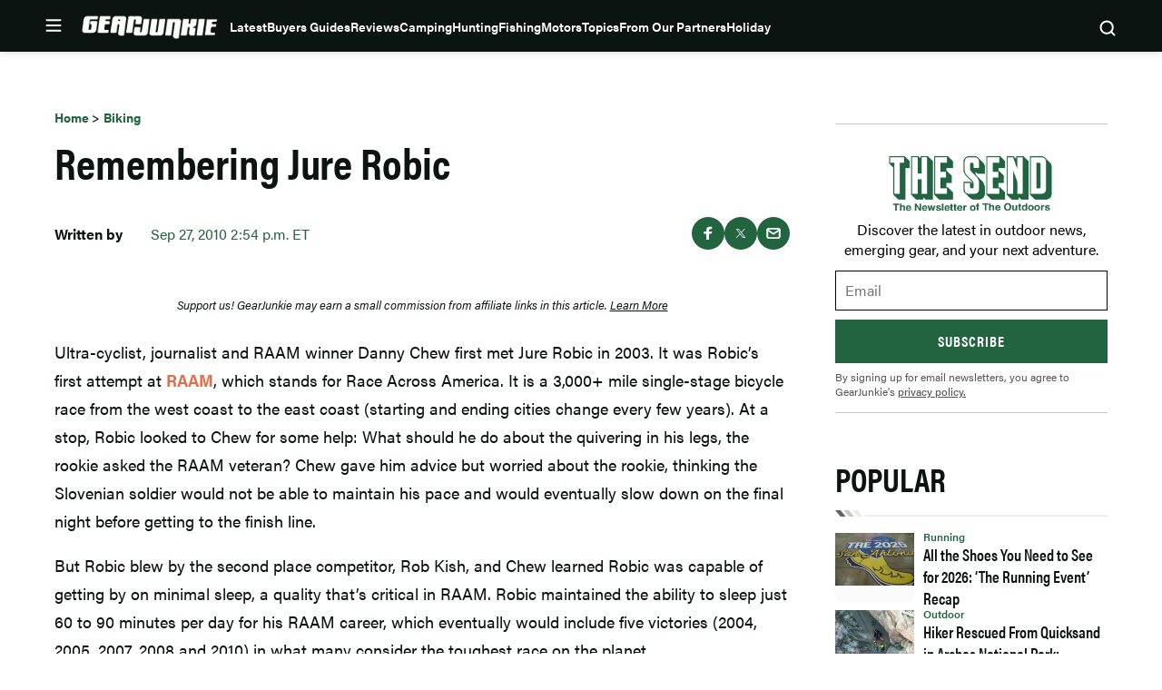

--- FILE ---
content_type: text/html; charset=UTF-8
request_url: https://gearjunkie.com/biking/remembering-jure-robic
body_size: 56512
content:
<!doctype html>
<html lang="en-US" class="no-js">
<head>
	<meta charset="UTF-8">
	<meta name="viewport" content="width=device-width, initial-scale=1, minimum-scale=1">
	<link rel="profile" href="http://gmpg.org/xfn/11">

			<script async src="data:text/javascript,document.documentElement.classList.remove%28%22no-js%22%29%3B"></script>
			<meta name='robots' content='index, follow, max-image-preview:large, max-snippet:-1, max-video-preview:-1' />
	<style>img:is([sizes="auto" i], [sizes^="auto," i]) { contain-intrinsic-size: 3000px 1500px }</style>
	
	<!-- This site is optimized with the Yoast SEO Premium plugin v23.3 (Yoast SEO v25.8) - https://yoast.com/wordpress/plugins/seo/ -->
	<title>Remembering Jure Robic | GearJunkie</title><link rel="preload" data-rocket-preload as="image" href="https://gearjunkie.com/legacy/images/4575.jpg" fetchpriority="high">
	<meta name="description" content="Journalist and Gear Junkie contributor Stephen Krcmar remembers one of the greatest cyclists of all time, Jure Robic, a Slovenian solider who was killed last week on his bike." />
	<link rel="canonical" href="https://gearjunkie.com/biking/remembering-jure-robic" />
	<meta property="og:locale" content="en_US" />
	<meta property="og:type" content="article" />
	<meta property="og:title" content="Remembering Jure Robic" />
	<meta property="og:description" content="Journalist and Gear Junkie contributor Stephen Krcmar remembers one of the greatest cyclists of all time, Jure Robic, a Slovenian solider who was killed last week on his bike." />
	<meta property="og:url" content="https://gearjunkie.com/biking/remembering-jure-robic" />
	<meta property="og:site_name" content="GearJunkie" />
	<meta property="article:publisher" content="https://www.facebook.com/TheGearJunkie/" />
	<meta property="article:published_time" content="2010-09-27T14:54:08+00:00" />
	<meta property="og:image" content="https://s3.amazonaws.com/images.gearjunkie.com/uploads/2019/07/GJ-Home-FB%402x-700x368.png" />
	<meta property="og:image:width" content="700" />
	<meta property="og:image:height" content="368" />
	<meta property="og:image:type" content="image/png" />
	<meta name="author" content="skrcmar" />
	<meta name="twitter:card" content="summary_large_image" />
	<meta name="twitter:creator" content="@thegearjunkie" />
	<meta name="twitter:site" content="@thegearjunkie" />
	<meta name="twitter:label1" content="Written by" />
	<meta name="twitter:data1" content="skrcmar" />
	<meta name="twitter:label2" content="Est. reading time" />
	<meta name="twitter:data2" content="3 minutes" />
	<!-- / Yoast SEO Premium plugin. -->


<script type="application/ld+json" class="yoast-schema-graph">{"@context":"https:\/\/schema.org","@type":"Article","name":"Remembering Jure Robic","headline":"Remembering Jure Robic","description":"Journalist and Gear Junkie contributor Stephen Krcmar remembers one of the greatest cyclists of all time, Jure Robic, a Slovenian solider who was killed last week on his bike.","datePublished":"2010-09-27T14:54:08-04:00","dateModified":"2010-09-27T14:54:08-04:00","image":{"@type":"ImageObject","url":false,"width":800,"height":600},"author":{"@type":"Person","name":"skrcmar","url":"https:\/\/gearjunkie.com\/author\/skrcmar","jobTitle":"Editor"},"publisher":{"@type":"Organization","name":"GearJunkie","url":"https:\/\/gearjunkie.com","sameAs":["https:\/\/www.facebook.com\/gearjunkie","https:\/\/twitter.com\/gearjunkie","https:\/\/www.linkedin.com\/company\/gearjunkie"],"logo":{"@type":"ImageObject","url":"https:\/\/s3.amazonaws.com\/images.gearjunkie.com\/uploads\/2024\/05\/cropped-favicon-1.webp"}}}</script><link rel='dns-prefetch' href='//cdn.jwplayer.com' />
<link rel='dns-prefetch' href='//www.googletagmanager.com' />
<link rel='dns-prefetch' href='//www.googletagservices.com' />
<link rel='dns-prefetch' href='//s.skimresources.com' />
<link rel='dns-prefetch' href='//js.createsend1.com' />
<link rel='dns-prefetch' href='//stats.wp.com' />

<link href='https://use.typekit.net' crossorigin rel='preconnect' />
<link rel="alternate" type="application/rss+xml" title="GearJunkie &raquo; Feed" href="https://gearjunkie.com/feed" />
<link rel="alternate" type="application/rss+xml" title="GearJunkie &raquo; Comments Feed" href="https://gearjunkie.com/comments/feed" />
<link data-minify="1" rel="preload" id="ldm-theme-gearjunkie-preload" href="https://gearjunkie.com/wp-content/cache/min/1/wp-content/themes/ldm-theme/css/dist/gearjunkie/style.css?ver=1764791898" as="style">
<link rel="preload" href="/wp-includes/js/jquery/jquery.min.js?ver=3.7.1" as="script"/>
<link rel="alternate" type="application/rss+xml" title="GearJunkie &raquo; Remembering Jure Robic Comments Feed" href="https://gearjunkie.com/biking/remembering-jure-robic/feed" />
		<!-- Google Tag Manager -->
		<script>
			window.dataLayer = window.dataLayer || [];
			dataLayer.push( { 'gtm.start': new Date().getTime(), event: 'gtm.js' } );
		</script>
		<!-- End Google Tag Manager -->
		<!-- gearjunkie.com is managing ads with Advanced Ads 1.35.1 – https://wpadvancedads.com/ --><!--noptimize--><script id="gearj-ready">
			window.advanced_ads_ready=function(e,a){a=a||"complete";var d=function(e){return"interactive"===a?"loading"!==e:"complete"===e};d(document.readyState)?e():document.addEventListener("readystatechange",(function(a){d(a.target.readyState)&&e()}),{once:"interactive"===a})},window.advanced_ads_ready_queue=window.advanced_ads_ready_queue||[];		</script>
		<!--/noptimize--><style id='wp-block-library-inline-css'>
:root{--wp-admin-theme-color:#007cba;--wp-admin-theme-color--rgb:0,124,186;--wp-admin-theme-color-darker-10:#006ba1;--wp-admin-theme-color-darker-10--rgb:0,107,161;--wp-admin-theme-color-darker-20:#005a87;--wp-admin-theme-color-darker-20--rgb:0,90,135;--wp-admin-border-width-focus:2px;--wp-block-synced-color:#7a00df;--wp-block-synced-color--rgb:122,0,223;--wp-bound-block-color:var(--wp-block-synced-color)}@media (min-resolution:192dpi){:root{--wp-admin-border-width-focus:1.5px}}.wp-element-button{cursor:pointer}:root{--wp--preset--font-size--normal:16px;--wp--preset--font-size--huge:42px}:root .has-very-light-gray-background-color{background-color:#eee}:root .has-very-dark-gray-background-color{background-color:#313131}:root .has-very-light-gray-color{color:#eee}:root .has-very-dark-gray-color{color:#313131}:root .has-vivid-green-cyan-to-vivid-cyan-blue-gradient-background{background:linear-gradient(135deg,#00d084,#0693e3)}:root .has-purple-crush-gradient-background{background:linear-gradient(135deg,#34e2e4,#4721fb 50%,#ab1dfe)}:root .has-hazy-dawn-gradient-background{background:linear-gradient(135deg,#faaca8,#dad0ec)}:root .has-subdued-olive-gradient-background{background:linear-gradient(135deg,#fafae1,#67a671)}:root .has-atomic-cream-gradient-background{background:linear-gradient(135deg,#fdd79a,#004a59)}:root .has-nightshade-gradient-background{background:linear-gradient(135deg,#330968,#31cdcf)}:root .has-midnight-gradient-background{background:linear-gradient(135deg,#020381,#2874fc)}.has-regular-font-size{font-size:1em}.has-larger-font-size{font-size:2.625em}.has-normal-font-size{font-size:var(--wp--preset--font-size--normal)}.has-huge-font-size{font-size:var(--wp--preset--font-size--huge)}.has-text-align-center{text-align:center}.has-text-align-left{text-align:left}.has-text-align-right{text-align:right}#end-resizable-editor-section{display:none}.aligncenter{clear:both}.items-justified-left{justify-content:flex-start}.items-justified-center{justify-content:center}.items-justified-right{justify-content:flex-end}.items-justified-space-between{justify-content:space-between}.screen-reader-text{border:0;clip-path:inset(50%);height:1px;margin:-1px;overflow:hidden;padding:0;position:absolute;width:1px;word-wrap:normal!important}.screen-reader-text:focus{background-color:#ddd;clip-path:none;color:#444;display:block;font-size:1em;height:auto;left:5px;line-height:normal;padding:15px 23px 14px;text-decoration:none;top:5px;width:auto;z-index:100000}html :where(.has-border-color){border-style:solid}html :where([style*=border-top-color]){border-top-style:solid}html :where([style*=border-right-color]){border-right-style:solid}html :where([style*=border-bottom-color]){border-bottom-style:solid}html :where([style*=border-left-color]){border-left-style:solid}html :where([style*=border-width]){border-style:solid}html :where([style*=border-top-width]){border-top-style:solid}html :where([style*=border-right-width]){border-right-style:solid}html :where([style*=border-bottom-width]){border-bottom-style:solid}html :where([style*=border-left-width]){border-left-style:solid}html :where(img[class*=wp-image-]){height:auto;max-width:100%}:where(figure){margin:0 0 1em}html :where(.is-position-sticky){--wp-admin--admin-bar--position-offset:var(--wp-admin--admin-bar--height,0px)}@media screen and (max-width:600px){html :where(.is-position-sticky){--wp-admin--admin-bar--position-offset:0px}}
</style>
<noscript><link data-minify="1" rel='stylesheet' id='fallback-wpda_wpdp_public-css' href='https://gearjunkie.com/wp-content/cache/min/1/wp-content/plugins/wp-data-access/assets/css/wpda_public.css?ver=1764791898' media='all' />
</noscript><link data-minify="1" rel='stylesheet' id='wpda_wpdp_public-css' href='https://gearjunkie.com/wp-content/cache/min/1/wp-content/plugins/wp-data-access/assets/css/wpda_public.css?ver=1764791898' media='print' onload='this.media="all"; this.onload=null;' />
<link data-minify="1" rel='stylesheet' id='ldm-theme-gearjunkie-css' href='https://gearjunkie.com/wp-content/cache/min/1/wp-content/themes/ldm-theme/css/dist/gearjunkie/style.css?ver=1764791898' media='all' />
<noscript><link data-minify="1" rel='stylesheet' id='fallback-ldm-theme-lazy-defer-css' href='https://gearjunkie.com/wp-content/cache/min/1/wp-content/themes/ldm-theme/css/dist/gearjunkie/lazy.css?ver=1764791898' media='all' />
</noscript><link data-minify="1" rel='stylesheet' id='ldm-theme-lazy-defer-css' href='https://gearjunkie.com/wp-content/cache/min/1/wp-content/themes/ldm-theme/css/dist/gearjunkie/lazy.css?ver=1764791898' media='print' onload='this.media="all"; this.onload=null;' />
<style id='xcurrent-critical-lazy-embeds-inline-css'>
lite-youtube,lite-vimeo{background-color:#000;display:block;contain:content;background-position:center center;background-size:cover;position:relative}lite-youtube::after{content:"";display:block;padding-bottom:calc(100% / (16 / 9))}lite-youtube iframe{width:100%;height:100%;position:absolute;top:0;left:0}lite-youtube>.lty-playbtn{display:none}lite-vimeo{aspect-ratio:16/9}.lazy-embed,.lazy-embed--loaded{min-height:var(--mobile-height, 100px)}@media only screen and (min-width: 600px){.lazy-embed,.lazy-embed--loaded{min-height:var(--desktop-height, 100px)}}.embed-twitter-com blockquote.twitter-tweet{visibility:hidden;opacity:0}.embed-tiktok-com{min-height:743px;margin:18px 0 0}@media only screen and (min-width: 600px){.embed-tiktok-com{min-height:728px}}.embed-tiktok-com .tiktok-embed{visibility:hidden;opacity:0;margin:0}.embed-instagram-com{min-height:var(--mobile-height, 509px)}@media only screen and (min-width: 600px){.embed-instagram-com{min-height:var(--desktop-height, 663px)}}.embed-instagram-com blockquote.instagram-media{visibility:hidden;opacity:0}

</style>
<noscript><link data-minify="1" rel='stylesheet' id='fallback-sharedaddy-css' href='https://gearjunkie.com/wp-content/cache/min/1/wp-content/plugins/jetpack/modules/sharedaddy/sharing.css?ver=1764791900' media='all' />
</noscript><link data-minify="1" rel='stylesheet' id='sharedaddy-css' href='https://gearjunkie.com/wp-content/cache/min/1/wp-content/plugins/jetpack/modules/sharedaddy/sharing.css?ver=1764791900' media='print' onload='this.media="all"; this.onload=null;' />
<noscript><link data-minify="1" rel='stylesheet' id='fallback-social-logos-css' href='https://gearjunkie.com/wp-content/cache/min/1/wp-content/plugins/jetpack/_inc/social-logos/social-logos.min.css?ver=1764791900' media='all' />
</noscript><link data-minify="1" rel='stylesheet' id='social-logos-css' href='https://gearjunkie.com/wp-content/cache/min/1/wp-content/plugins/jetpack/_inc/social-logos/social-logos.min.css?ver=1764791900' media='print' onload='this.media="all"; this.onload=null;' />
<script src="https://gearjunkie.com/wp-includes/js/jquery/jquery.min.js?ver=3.7.1" id="jquery-core-js"></script>
<script defer src="https://gearjunkie.com/wp-includes/js/underscore.min.js?ver=1.13.7" id="underscore-js"></script>
<script defer src="https://gearjunkie.com/wp-includes/js/backbone.min.js?ver=1.6.0" id="backbone-js"></script>
<script id="wp-api-request-js-extra">
var wpApiSettings = {"root":"https:\/\/gearjunkie.com\/wp-json\/","nonce":"d6cbb1f8ef","versionString":"wp\/v2\/"};
</script>
<script defer src="https://gearjunkie.com/wp-includes/js/api-request.min.js?ver=6.8.3" id="wp-api-request-js"></script>
<script defer src="https://gearjunkie.com/wp-includes/js/wp-api.min.js?ver=6.8.3" id="wp-api-js"></script>
<script id="wpda_rest_api-js-extra">
var wpdaApiSettings = {"path":"wpda"};
</script>
<script defer src="https://gearjunkie.com/wp-content/plugins/wp-data-access/public/../assets/js/wpda_rest_api.js?ver=5.5.63" id="wpda_rest_api-js"></script>
<script id="advanced-ads-advanced-js-js-extra">
var advads_options = {"blog_id":"1","privacy":{"enabled":false,"state":"not_needed"}};
</script>
<script defer src="https://gearjunkie.com/wp-content/plugins/advanced-ads/public/assets/js/advanced.min.js?ver=1.35.1" id="advanced-ads-advanced-js-js"></script>
<script id="advanced_ads_pro/visitor_conditions-js-extra">
var advanced_ads_pro_visitor_conditions = {"referrer_cookie_name":"advanced_ads_pro_visitor_referrer","referrer_exdays":"365","page_impr_cookie_name":"advanced_ads_page_impressions","page_impr_exdays":"3650"};
</script>
<script defer src="https://gearjunkie.com/wp-content/plugins/advanced-ads-pro/modules/advanced-visitor-conditions/inc/conditions.min.js?ver=2.16.0" id="advanced_ads_pro/visitor_conditions-js"></script>
<script id="gearjunkie-font-js-after">
!function(e){var t,a={kitId:"gza2ipn",async:!0},n=e.documentElement,c=setTimeout(function(){n.className=n.className.replace(/\bwf-loading\b/g,"")+" wf-inactive"},a.scriptTimeout),s=e.createElement("script"),i=!1,o=e.getElementsByTagName("script")[0];n.className+=" wf-loading",s.src="https://use.typekit.net/"+a.kitId+".js",s.async=!0,s.onload=s.onreadystatechange=function(){if(t=this.readyState,!i&&(!t||"complete"==t||"loaded"==t)){i=!0,clearTimeout(c);try{Typekit.load(a)}catch(e){}}},o.parentNode.insertBefore(s,o)}(document);
</script>
<script src='https://www.googletagservices.com/tag/js/gpt.js?ver=1.6.38' id='google-gpt-js' async></script>
<link rel="https://api.w.org/" href="https://gearjunkie.com/wp-json/" /><link rel="alternate" title="JSON" type="application/json" href="https://gearjunkie.com/wp-json/wp/v2/posts/1643" /><link rel="EditURI" type="application/rsd+xml" title="RSD" href="https://gearjunkie.com/xmlrpc.php?rsd" />
<link rel='shortlink' href='https://gearjunkie.com/?p=1643' />
<link rel="alternate" title="oEmbed (JSON)" type="application/json+oembed" href="https://gearjunkie.com/wp-json/oembed/1.0/embed?url=https%3A%2F%2Fgearjunkie.com%2Fbiking%2Fremembering-jure-robic" />
<link rel="alternate" title="oEmbed (XML)" type="text/xml+oembed" href="https://gearjunkie.com/wp-json/oembed/1.0/embed?url=https%3A%2F%2Fgearjunkie.com%2Fbiking%2Fremembering-jure-robic&#038;format=xml" />
<style type="text/css">.aawp .aawp-tb__row--highlight{background-color:#256aaf;}.aawp .aawp-tb__row--highlight{color:#fff;}.aawp .aawp-tb__row--highlight a{color:#fff;}</style><meta http-equiv="cache-control" content="no-cache">
<meta http-equiv="expires" content="0">
<meta name="facebook-domain-verification" content="vcku061vmsstjy5845s21vevx4w2fw" />


<!-- Hotjar Tracking Code for https://gearjunkie.com/ -->
<!-- <script>
    (function(h,o,t,j,a,r){
        h.hj=h.hj||function(){(h.hj.q=h.hj.q||[]).push(arguments)};
        h._hjSettings={hjid:2693152,hjsv:6};
        a=o.getElementsByTagName('head')[0];
        r=o.createElement('script');r.async=1;
        r.src=t+h._hjSettings.hjid+j+h._hjSettings.hjsv;
        a.appendChild(r);
    })(window,document,'https://static.hotjar.com/c/hotjar-','.js?sv=');
	
</script> -->

<script>
let script = document.createElement('script');
script.type = 'text/javascript';
script.async = 1;
script.src = 'https://bwcdn.gearjunkie.com/bws/allgear-gj.iife.js';
document.head.appendChild(script);       
</script><meta name="generator" content="performance-lab 4.0.0; plugins: ">
	<style>img#wpstats{display:none}</style>
		    <script>
      window.dataLayer = window.dataLayer || [];
      window.dataLayer.push({
        post_id: '1643',
        post_type: 'post',
        post_category: 'Biking',
        user_role: 'guest'
      });
    </script>
    <script>advads_items = { conditions: {}, display_callbacks: {}, display_effect_callbacks: {}, hide_callbacks: {}, backgrounds: {}, effect_durations: {}, close_functions: {}, showed: [] };</script><style type="text/css" id="gearj-layer-custom-css"></style><script type="text/javascript">
		var advadsCfpQueue = [];
		var advadsCfpAd = function( adID ){
			if ( 'undefined' == typeof advadsProCfp ) { advadsCfpQueue.push( adID ) } else { advadsProCfp.addElement( adID ) }
		};
		</script>
		<script type="text/javascript">
var GJ_View = {"type":"post","single":true,"ad_group":"_Biking","ad_type":"Article","ads_enabled":true,"categories":["biking"],"tags":[],"post_id":1643,"in_article_enabled":true,"template":"article","prebid_enabled":true};
</script>
		<script>
				window.dataLayer = window.dataLayer || [];
				dataLayer.push({ 
					"pageData": { 
						"author": "skrcmar", 
						"date": "2010-09-27T14:54:08-04:00", 
						"editor": "", 
						"words": "571", 
						"type": "post", 
						"categories": ["Biking"], 
						"tags": [], 
						"title": "Remembering Jure Robic", 
						"url": "https://gearjunkie.com/biking/remembering-jure-robic", 
						"views": "" }
				});
				</script><script>document.addEventListener('click', () => {
  if (window.location.href.includes('/fjallraven-guide-to-outside')) {
    document.querySelectorAll('.chapter-text-wrapper img').forEach(img => {
      img.removeAttribute('width');
      img.removeAttribute('height');
    });
  }
});
</script><style class="wpcode-css-snippet">body.home .wp-block-ldm-curated-content.is-list-standard-style .c-entry__thumbnail {
    aspect-ratio: 4/3;
}

@media ( min-width: 768px ) {
    body.home .wp-block-ldm-curated-content.is-list-standard-style .c-entry__thumbnail {
        max-width: 170px;
    }
}</style><link rel="icon" href="https://s3.amazonaws.com/images.gearjunkie.com/uploads/2024/05/cropped-favicon-1-32x32.png" sizes="32x32" />
<link rel="icon" href="https://s3.amazonaws.com/images.gearjunkie.com/uploads/2024/05/cropped-favicon-1-192x192.png" sizes="192x192" />
<link rel="apple-touch-icon" href="https://s3.amazonaws.com/images.gearjunkie.com/uploads/2024/05/cropped-favicon-1-180x180.png" />
<meta name="msapplication-TileImage" content="https://s3.amazonaws.com/images.gearjunkie.com/uploads/2024/05/cropped-favicon-1-270x270.png" />
	<style>
		.adhesion-visible, .vissense-visible {
			position: relative;
			opacity: 1;
			transition: opacity 0.5s;
			z-index: 999999;
		}

		.adhesion-hidden, .vissense-hidden {
			position: relative;
			opacity: 0;
			transition: opacity 0.5s;
			z-index: 0 !important;
		}
	</style>
				<style id="wp-custom-css">
			/* BEGIN HOMEPAGE SPACING */
/* CENTERED ADS END */
/* INFINITE SCROLL SPONSORED POST BEGIN */
/* FIX FOR STICKY TABLE COLUMN ON MOBILE */
/* FIX FOR STICKY TABLE FONT-SIZE ON MOBILE */
/* CSS for Instagram sidebar */
body.home .hero-column {
  margin-bottom: 45px;
}
body.home .c-entries .flex-grid.gutter {
  padding-top: 0;
  padding-bottom: 45px;
}
body.home .is-grid-1-4-style .flex-grid-column {
  margin-bottom: 0;
}
body.home .c-entries .is-grid-1-4-style .flex-grid-column {
  margin-bottom: 0;
}
body.home .wp-block-ldm-blocks-call-to-action {
  margin-top: 0;
  margin-bottom: 45px;
}
body.home .side-gutter .gutter {
  padding: 0;
}
body.home .c-entries.c-entries--list-top {
  padding-bottom: 25px;
}
body.home .entry-content .is-list-top-style .ldm-container-inner {
  padding-top: 0;
  padding-bottom: 0;
}
body.home [class*=gearj-gj_home] {
  /* body.home .ldm_ad iframe {
	margin-bottom: 45px !important;
} */
  margin-bottom: 0;
}
body.home .front-page-footer__bottom {
  margin-top: 0;
  padding-top: 0;
}
@media (max-width: 1023px) {
  .ldm-content-section {
    margin-bottom: 0;
    padding-bottom: 0;
  }
}
.wp-block-ldm-accordion, .wp-block-ldm-faq {
  padding-top: 0;
  margin-top: 0;
}
.c-block-accordion-list .c-block-accordion-item, .c-block-faq-list .c-block-faq-item {
  /* END HOMEPAGE SPACING */
  padding-top: 0;
}
@-moz-document url-prefix() {
  a > strong {
    font-weight: inherit !important;
  }
  h1 > strong, h2 > strong, h3 > strong, h4 > strong, h5 > strong, h6 > strong {
    font-weight: inherit !important;
  }
}
@media (min-width: 768px) {
  .entry-content [class*=gearj-gj_inpost] {
    min-width: 728px;
  }
}
@media (min-width: 992px) {
  .entry-content [class*=gearj-gj_inpost] {
    min-width: 970px;
  }
}
p > .buy-now.single, .buy-now.single {
  margin-bottom: 1rem;
}
.buy-now.single:hover a {
  background-color: var(--color--secondary) !important;
}
.wp-block-buttons .buy-now.single {
  transition: none;
}
.single .product-info__content {
  padding-top: 10px;
}
div.product-info__context-title:empty {
  display: none;
}
.flyout-menu-nav .sub-menu li {
  padding-right: 10px;
}
@media (min-width: 375px) {
  .site-footer .site-footer-top .site-footer-top__inner .footer-back {
    margin-bottom: -25px;
  }
}
/*#madhesion {
  display: none;
  position: fixed;
  z-index: 99999;
  bottom: 0;
  left: 0;
  width: 100%;
  margin: 0 auto;
  background-color: #06110d;
  box-shadow: 0 0 10px 2px rgba(6, 17, 13, 0.25);
}
#madhesion #madhesion-wrapper {
  width: fit-content;
  margin: 0 auto;
  max-height: 28vh;
  z-index: 2;
  position: relative;
}
#madhesion #madhesion-wrapper img {
  height: auto;
  vertical-align: bottom;
  max-height: 25vh;
}
#madhesion #madhesion-close {
  display: none;
  font-size: 13px;
  color: #4e4e4e;
  background-color: #fff;
  border: 1px solid #ccc !important;
  position: absolute;
  top: 4px;
  right: 4px;
  width: 24px;
  height: 24px;
  cursor: pointer;
  border-radius: 50%;
  font-weight: 700;
  padding: 0;
}
#madhesion #madhesion-close span {
  margin: 2px 0px 0px 0;
  width: 100%;
  height: 100%;
  display: block;
  text-align: center;
}
#madhesion .dfpbox {
  background-color: #06110d;
}*/
@media (max-width: 768px) {
  iframe[src*=facebook], iframe.wp-embedded-content {
    max-width: 100%;
  }
}
.gearj-gj_mobile_interscroller_old::before {
  display: none !important;
}
.gearj-gj_mobile_interscroller_1 .ldm_ad::before {
  display: none !important;
}
.lightbox-wrapper .image-block .closer {
  z-index: 999;
}
.gearj-gj_jwplayer_mobile_tnf_women::before {
  display: none;
}
.product-info .product-info__context-title {
  font-weight: var(--font-weight--semibold);
}
@media (min-width: 768px) {
  .entry-content figure.alignright {
    float: right;
    margin-left: 1rem;
  }
  .entry-content figure.alignleft {
    float: left;
    /*.single-page .ldm-container {
    padding-top: 48px;
  }*/
    margin-right: 1rem;
  }
}
.gearj-gj_mobile_adhesion {
  position: relative;
  z-index: 99999;
}
.entry-content .table-responsive {
  display: block;
  width: 100%;
  overflow-x: auto;
  -webkit-overflow-scrolling: touch;
}
.gearj-gj_mobile_adhesion .ldm_ad {
  padding-top: 0;
}
.gearj-gj_mobile_adhesion .ldm_ad::before {
  display: none;
}
.no-margin-bottom {
  margin-bottom: 0 !important;
}
.no-padding-bottom {
  padding-bottom: 0 !important;
}
.no-margin-top {
  margin-top: 0 !important;
}
.no-padding-top {
  padding-top: 0 !important;
}
body [class*=gearj-gj_archive], body [class*=gearj-gj_belowpost], body [class*=gearj-gj_home], body [class*=gearj-gj_inpost], body [class*=gearj-gj_archive], body [class*=gearj-gj_belowpost], body [class*=gearj-gj_home], body [class*=gearj-gj_inpost] {
  min-height: 0 !important;
  background-color: #fff;
}
body [class*=gearj-gj_aboveheader] .ldm_ad, body [class*=gearj-gj_archive] .ldm_ad, body [class*=gearj-gj_belowpost] .ldm_ad, body [class*=gearj-gj_home] .ldm_ad, body [class*=gearj-gj_inpost] .ldm_ad, body [class*=gearj-gj_archive] .ldm_ad, body [class*=gearj-gj_belowpost] .ldm_ad, body [class*=gearj-gj_home] .ldm_ad, body [class*=gearj-gj_inpost] .ldm_ad {
  padding-top: 0;
}
body [class*=gearj-gj_aboveheader] .ldm_ad::before, body [class*=gearj-gj_archive] .ldm_ad::before, body [class*=gearj-gj_belowpost] .ldm_ad::before, body [class*=gearj-gj_home] .ldm_ad::before, body [class*=gearj-gj_inpost] .ldm_ad::before, body [class*=gearj-gj_archive] .ldm_ad::before, body [class*=gearj-gj_belowpost] .ldm_ad::before, body [class*=gearj-gj_home] .ldm_ad::before, body [class*=gearj-gj_inpost] .ldm_ad::before {
  content: "";
  top: 0;
}
body .widget > [class*=gearj-gj_sidebar], body .widget > [class*=gearj-gj_sidebar] {
  min-height: 0 !important;
  background-color: #fff;
}
body .widget > [class*=gearj-gj_sidebar] .ldm_ad, body .widget > [class*=gearj-gj_sidebar] .ldm_ad {
  padding-top: 0;
}
body .widget > [class*=gearj-gj_sidebar] .ldm_ad::before, body .widget > [class*=gearj-gj_sidebar] .ldm_ad::before {
  content: "";
  top: 0;
}
.blocks-widgets-container .is-list-top-style .wp-block-top-posts, .ldm-sidebar .is-list-top-style .wp-block-top-posts {
  border-bottom: none;
}
.ldm-content-section {
  border-bottom: none;
}
.advertising-form {
  display: block;
  position: relative;
}
.advertising-form form {
  display: flex;
  flex-direction: column;
  align-items: flex-start;
  justify-content: flex-start;
}
.advertising-form form label {
  font-weight: 500;
  display: block;
  margin-bottom: 0.3rem;
}
.advertising-form form input, .advertising-form form select, .advertising-form form textarea {
  display: block;
  width: 100%;
  padding: 0.5rem;
}
.advertising-form form textarea {
  height: 200px;
  resize: none;
}
.advertising-form form input.button {
  background-color: var(--color--secondary);
  color: #fff;
  font-weight: 700;
  border: none;
}
@media (max-width: 767px) {
  .wp-block-table table {
    width: 1180px !important;
  }
  .product-info .product-info__context-title {
    text-align: center;
  }
}
.gearj-gj_belowfooter .ldm_ad::before {
  display: none;
}
@media (max-width: 991px) {
  .entry-content .ldm_ad::before {
    display: none;
  }
}
.feature-article .post-thumbnail img {
  max-height: none;
}
.saveaspot-feature figure {
  text-align: center;
  margin: 0 auto;
  margin-bottom: 1rem;
}
.saveaspot-feature .wp-block-cover__inner-container {
  width: 100% !important;
}
body.home .wp-block-ldm-curated-content .hero-column .wp-block-post-title a:focus, .wp-block-ldm-curated-content .hero-column .wp-block-post-title a:hover {
  color: #fff !important;
}
body.home .gearj-gj_mobile_adhesion .ldm_ad iframe {
  /* NAVBAR COLOR BEGIN */
  margin-bottom: 0 !important;
}
.header-nav-menu .header-nav-menu-list ul > li a {
  color: var(--color--background);
}
.header-nav-menu .header-nav-menu-list ul > li a:hover {
  color: var(--color--secondary);
}
#flyout-menu-ul .menu-item-has-children > a:focus, #flyout-menu-ul .menu-item-has-children > a:hover {
  color: var(--color--secondary);
}
#flyout-menu-ul > li > a:focus, #flyout-menu-ul > li > a:hover {
  color: var(--color--secondary);
}
#flyout-menu-ul .menu-item-has-children > a:focus::after, #flyout-menu-ul .menu-item-has-children > a:hover::after {
  background-image: url(https://gearjunkiestg.wpengine.com/wp-content/themes/ldm-theme/assets/svg/chevron-green-down.svg);
}
#flyout-menu-ul > li > a.menu-open::after, #flyout-menu-ul > li > a.menu-open:focus::after, #flyout-menu-ul > li > a.menu-open:hover::after {
  background-image: url(https://gearjunkiestg.wpengine.com/wp-content/themes/ldm-theme/assets/svg/chevron-green-up.svg);
}
#flyout-menu-ul > li > a.menu-open {
  color: var(--color--secondary);
}
.flyout-menu-nav .sub-menu a:focus, .flyout-menu-nav .sub-menu a:hover {
  /* NAVBAR COLOR END */
  /* CENTERED ADS BEGIN */
  color: var(--color--secondary);
}
@media (min-width: 1640px) {
  div[class*="gearj-gj_inpost"], div[class*="gearj-gj_inpost"] .ldm_ad, div[class*="gearj-gj_belowp"], div[class*="gearj-gj_belowp"] .ldm_ad {
    background-color: transparent;
    display: block;
    overflow: visible;
  }
  div[class*="gearj-gj_inpost"] div[id*="GJ-AD-Billboard"], div[class*="gearj-gj_belowp"] div[id*="GJ-AD-Billboard"] {
    display: block !important;
    margin-left: -80px !important;
  }
  body.product-roundup div[class*="gearj-gj_inpost"] div[id*="GJ-AD-Billboard"], body.product-roundup div[class*="gearj-gj_belowp"] div[id*="GJ-AD-Billboard"] {
    display: block !important;
    margin-left: -35px !important;
  }
}
.archive-item article.commercial-sponsored .posted-by {
  display: inline-block !important;
  font-size: var(--font-size--tiny);
  /* INFINITE SCROLL SPONSORED POST END */
  font-weight: var(--font-weight--bold);
}
h1.has-background, h2.has-background, h3.has-background, h4.has-background, h5.has-background, h6.has-background {
  /* FIX FOR STICKY TABLE COLUMN ON MOBILE */
  padding: 0.5em !important;
}
@media (max-width: 596px) {
  .wp-block-table table thead td:nth-child(1), .wp-block-table table thead th:nth-child(1) {
    position: static;
  }
  .wp-block-table table tbody td:nth-child(1) {
    position: static;
  }
}
@media (min-width: 596px) {
  .wp-block-table table thead td:nth-child(1) {
    background-color: var(--color--secondary);
  }
}
figure.wp-block-table table {
  -moz-text-size-adjust: none;
  -webkit-text-size-adjust: none;
  text-size-adjust: none;
}
.wp-block-table {
  /* FIX FOR STICKY TABLE FONT-SIZE ON MOBILE */
  /* FIX FOR FEATURED VIDEO OVERLAPPING CONTENT */
  overflow-x: scroll !important;
}
.c-entry__featured-image .post-featured-video {
  aspect-ratio: auto;
  position: relative;
  max-width: 100%;
  height: auto;
}
.ldm_ad {
  position: relative;
}
.ldm_ad::before {
  content: none;
}
.container, .ldm-container {
  position: relative;
  z-index: 1;
}
.front-page-footer {
  z-index: 0;
}
.entry-content img[data-dominant-color]:not(.has-transparency) {
  background-color: transparent !important;
}
.ldm_ad {
  padding-top: 0;
}
.ldm_ad:before {
  content: none;
}
body.home #block-18 .flex-cards [class*="gearj-"] {
  position: relative;
  margin: 0 auto;
}
div[id*="gjhome7mobile"] {
  position: relative;
  margin: 0 auto;
}
.gearj-refresh-archive4-desktop, .gearj-refresh-archive5-desktop, .gearj-refresh-archive6-desktop, .gearj-refresh-archive7-desktop {
  grid-column: span 2;
  padding-top: 0;
  border-top: none;
}
body.home aside.primary-sidebar, body.home aside.primary-sidebar .c-entries--list-top .list-top-section {
  padding-top: 0;
}
.gearj-refresh-belownav, .gearj-refresh-home2-desktop {
  z-index: 3;
}
.gearj-refresh-belownav div[id*='adhesion'], .gearj-refresh-home2-desktop div[id*='adhesion'] {
  top: calc(var(--wp-admin--admin-bar--height, 0px) + 56px) !important;
}
@media (min-width: 901px) {
  .gearj-refresh-belownav div[id*='adhesion'] .gearj-refresh-belownav div[id*='adhesion'], .gearj-refresh-home2-desktop div[id*='adhesion'] .gearj-refresh-belownav div[id*='adhesion'], .gearj-refresh-belownav div[id*='adhesion'] .gearj-refresh-home2-desktop div[id*='adhesion'], .gearj-refresh-home2-desktop div[id*='adhesion'] .gearj-refresh-home2-desktop div[id*='adhesion'] {
    top: calc(var(--wp-admin--admin-bar--height, 0px) + 60px) !important;
  }
}
.ldm_ad {
  position: relative;
}
div[id*='GJ-AD-Content-Mobile'] {
  display: flex;
  place-content: center;
}
@media (max-width: 767px) {
  div[id*='GJ-AD-Archive'] {
    display: flex;
    place-content: center;
  }
}
.wp-block-table {
  position: relative;
  z-index: 1;
}
div[id*='GJ_Top_FullBleed'], div[id*='GJ_Content_FullBleed'] {
  width: 100%;
}
div[id*='GJ_Top_FullBleed'] div[id*='google_ads_iframe'], div[id*='GJ_Content_FullBleed'] div[id*='google_ads_iframe'] {
  width: 100% !important;
  height: auto !important;
  display: flex;
  place-content: center;
  margin-bottom: 30px;
}
div[id*='GJ_Top_FullBleed'] div[id*='google_ads_iframe'] iframe[width='1920'], div[id*='GJ_Content_FullBleed'] div[id*='google_ads_iframe'] iframe[width='1920'], div[id*='GJ_Top_FullBleed'] div[id*='google_ads_iframe'] iframe[width='1'], div[id*='GJ_Content_FullBleed'] div[id*='google_ads_iframe'] iframe[width='1'] {
  width: 100% !important;
  height: 250px !important;
}
.entry-content .incontent-ad-container div[id*='google_ads_iframe'] {
  margin-bottom: 20px;
}
body.single aside#secondary .GJ_Archive2_Desktop div[id*=google_ads_iframe] {
  margin-bottom: 30px;
}
.gearj-refresh-home4-mobile, .gearj-refresh-home3-mobile, .gearj-refresh-home7-mobile {
  width: 100%;
}
.gearj-refresh-home4-mobile div[id*='GJ_Home_Mobile'], .gearj-refresh-home3-mobile div[id*='GJ_Home_Mobile'], .gearj-refresh-home7-mobile div[id*='GJ_Home_Mobile'] {
  display: flex;
  place-content: center;
}
.gearj-refresh-home4-mobile div[id*='GJ_Home_Mobile'] div[id*='google_ads_iframe'], .gearj-refresh-home3-mobile div[id*='GJ_Home_Mobile'] div[id*='google_ads_iframe'], .gearj-refresh-home7-mobile div[id*='GJ_Home_Mobile'] div[id*='google_ads_iframe'], .gearj-refresh-jw-single-mobile div[id*='google_ads_iframe'] {
  margin-bottom: 20px;
}
#GJ_Home4_Desktop div[id*='google_ads_iframe'] {
  margin-bottom: 40px;
}
div[id*='GJ_Archive_Mobile'] {
  display: flex;
  place-content: center;
}
div[id*='GJ_Archive_Mobile'] div[id*='google_ads_iframe'] {
  margin-bottom: 20px;
}
#archive-pagination a.page-numbers, #archive-pagination span.page-numbers {
  color: #fff;
  background-color: var(--color--primary);
  transition: background-color 0.1s linear;
  min-width: 32px;
  min-height: 32px;
  display: none;
  flex-direction: row;
  justify-content: center;
  align-items: center;
  text-decoration: none;
  font-size: var(--font-size--tiny);
  font-weight: var(--font-weight--bold);
  line-height: var(--line-height--tiny);
  border: none;
  padding-right: 10px;
  padding-left: 10px;
  margin: 0 3px;
}
#archive-pagination {
  text-align: center;
}
#archive-pagination span.page-numbers.current {
  background-color: var(--color--foreground);
}
#archive-pagination .page-numbers.prev, #archive-pagination .page-numbers.next {
  display: inline-flex;
}
@media (min-width: 768px) {
  #archive-pagination .page-numbers {
    display: inline-flex !important;
  }
}
.wp-block-table.is-table-wrap table td {
  white-space: wrap !important;
}
.sd-social-icon .sd-content ul li[class*='share-'] a, .sd-social-icon .sd-content ul li[class*='share-'] a:hover, .sd-social-icon .sd-content ul li[class*='share-'] div.option a {
  max-width: 36px;
}
.sd-social-icon .sd-content ul li[class*='share-'] a {
  max-width: 36px;
}
@media screen and (max-width: 767px) {
  .jp-sharing-input-touch .sd-content ul li {
    padding-left: 0;
  }
}
@-moz-document url-prefix() {
  .caf-sticky-v2 {
    filter: none !important;
  }
}
body.single .single-article .author-info-box .posted-on {
  display: none !important;
}
div#desktop-adhesion-ad.ad-180 iframe {
  height: 180px !important;
}
div#desktop-adhesion-ad.ad-90 iframe {
  width: 100%;
  height: 90px !important;
}
.jw-flag-floating .jw-aspect.jw-reset {
  padding-top: 36% !important;
}
.jw-flag-floating .jw-button-container {
  height: 30px;
}
.jw-flag-floating .jw-wrapper {
  max-width: none;
}
.jw-wrapper.jw-reset.jw-float-to-top {
  transform: none !important;
}
@media (max-width: 991px) {
  .jw-flag-floating .jw-wrapper {
    top: 2.7rem !important;
    bottom: auto !important;
    z-index: 1 !important;
    max-width: none !important;
  }
}
@media screen and (max-width: 600px) {
  .jw-flag-floating .jw-display-container.jw-reset {
    top: 26px;
    position: absolute;
    left: 0;
    right: 0;
  }
}
@media screen and (min-width: 992px) {
  .jw-float-bar.jw-reset {
    position: fixed !important;
    top: 0 !important;
    background: none !important;
  }
  .jw-flag-floating .jw-aspect.jw-reset {
    padding-top: 56.25% !important;
  }
}
body.author #infinite-handle, body.search #infinite-handle {
  display: none !important;
}
body.single .entry-content .wp-block-image figcaption {
  color: #555;
  font-size: 13px;
  text-align: center;
  margin-bottom: 1em;
  margin-top: 0.5em;
}
body.single .entry-content .wp-block-embed.wp-block-embed-instagram .lazy-embed, body.single .entry-content .wp-block-embed.wp-block-embed-twitter .lazy-embed {
  margin: 0 auto;
  /* BEGIN SPONSORED SHOW ADS CUSTOM CSS */
}

.postid-646516 .posted-by,
.postid-631024 .posted-by, 
.postid-627396 .posted-by, 
.postid-544965 .posted-by, .postid-536005 .posted-by, .postid-554672 .posted-by, .postid-553007 .posted-by, .postid-550887 .posted-by, .postid-538876 .posted-by, .postid-541963 .posted-by, .postid-542499 .posted-by, .postid-526081 .posted-by, .postid-524806 .posted-by, .postid-459868 .posted-by, .postid-460387 .posted-by, .postid-453315 .posted-by, .postid-441019 .posted-by, .postid-426813 .posted-by, .postid-426075 .posted-by, .postid-416788 .posted-by, .postid-445635 .posted-by, .postid-446385 .posted-by, .postid-458411 .posted-by, .postid-426813 .posted-by, .postid-424718 .posted-by, .postid-426075 .posted-by, .postid-416788 .posted-by, .postid-393242 .posted-by, .postid-393249 .posted-by, .postid-393251 .posted-by, .postid-347284 .posted-by, .postid-302976 .posted-by, .postid-307136 .posted-by, .postid-303389 .posted-by, .postid-170952 .posted-by, .postid-287391 .posted-by, .postid-273873 .posted-by, .postid-265480 .posted-by, .postid-277501 .posted-by,
.postid-646073 .posted-by,
.postid-645586 .posted-by {
  position: relative;
  visibility: hidden;
}

.postid-646516 .posted-by::before, 
.postid-631024 .posted-by::before, 
.postid-627396 .posted-by::before, 
.postid-544965 .posted-by::before, .postid-536005 .posted-by::before, .postid-554672 .posted-by::before, .postid-541963 .posted-by::before, .postid-542499 .posted-by::before, .postid-459868 .posted-by::before, .postid-460387 .posted-by::before, .postid-453315 .posted-by::before, .postid-441019 .posted-by::before, .postid-426813 .posted-by::before, .postid-426075 .posted-by::before, .postid-416788 .posted-by::before, .postid-445635 .posted-by::before, .postid-446385 .posted-by::before, .postid-458411 .posted-by::before, .postid-426813 .posted-by::before, .postid-424718 .posted-by::before, .postid-426075 .posted-by::before, .postid-416788 .posted-by::before, .postid-393242 .posted-by::before, .postid-393249 .posted-by::before, .postid-393251 .posted-by::before, .postid-347284 .posted-by::before, .postid-302976 .posted-by::before, .postid-307136 .posted-by::before, .postid-303389 .posted-by::before, .postid-170952 .posted-by::before, .postid-287391 .posted-by::before, .postid-273873 .posted-by::before, .postid-265480 .posted-by::before, .postid-277501 .posted-by::before,
.postid-646073 .posted-by::before, 
.postid-645586 .posted-by::before {
  visibility: visible;
  position: absolute;
  top: 0;
  left: 0;
  content: "Sponsored Post";
}

.postid-631024 .posted-by::before {
  content: "Sponsored by Ram Trucks";
}

.postid-627396 .posted-by::before {
  content: "Sponsored by Ram HD";
}

.postid-544965 .posted-by::before {
  content: "Sponsored by Sea to Summit";
}
.postid-554672 .posted-by::before, .postid-536005 .posted-by::before {
  content: "Sponsored by Nissan";
}
.postid-553007 .posted-by::before, .postid-553007 .posted-by::before, .postid-550887 .posted-by::before, .postid-538876 .posted-by::before, .postid-526081 .posted-by::before, .postid-524806 .posted-by::before {
  visibility: visible;
  position: absolute;
  top: 0;
  left: 0;
  content: "Sponsored by the all-new 2026 Honda Passport TrailSport";
}
@media (min-width: 768px) {
  .postid-544965 .posted-by .author, .postid-553007 .posted-by .author, .postid-550887 .posted-by .author, .postid-538876 .posted-by .author, .postid-526081 .posted-by .author, .postid-524806 .posted-by .author {
    display: inline-block;
    width: 500px;
  }
}
@media (max-width: 767px) {
  /* END SPONSORED SHOW ADS CUSTOM CSS */  .postid-544965 .posted-by, .postid-553007 .posted-by, .postid-550887 .posted-by, .postid-538876 .posted-by, .postid-526081 .posted-by, .postid-524806 .posted-by {
    height: 45px;
    display: inline-block;
  }
  .postid-544965 .posted-by::before, .postid-553007 .posted-by::before, .postid-550887 .posted-by::before, .postid-538876 .posted-by::before, .postid-526081 .posted-by::before, .postid-524806 .posted-by::before {
    width: 350px !important;
  }
}
.sponsored-logo img {
  width: 100px;
}
.sponsored-logo {
  margin: 0 auto;
  text-align: center;
  display: flex;
  flex-direction: column;
  align-items: center;
  margin-bottom: 25px !important;
}
.sponsored-logo p {
  font-size: 15px;
  margin-bottom: 5px;
  font-weight: 500;
}
@media (max-width: 767px) {
  .product-info__button-box {
    gap: 0;
  }
}
.product-info__button-box a.c-button {
  padding-left: 10px;
  padding-right: 10px;
}
.product-info__button-box {
  grid-gap: 0;
  gap: 0;
}
@media (min-width: 768px) {
  .product-info .product-info__content .product-block__header {
    align-items: center;
  }
}
.product-info .product-info__content .product-block__body .product-block__body-infos .product-block__specs-wrapper .product-block__specs-list ul li {
  color: #000;
  font-size: 16px;
}
.product-info .product-info__content .product-block__body .product-block__body-infos .product-block__specs-wrapper .product-block__specs-list ul {
  padding-right: 10px;
}
@media (max-width: 767px) {
  .product-info .product-info__content .product-block__footer .product-info__footer-text.hidden .read-more-wrapper .read-more-toggle::after {
    top: 9px;
    transform: rotate(45deg);
  }
}
.product-info .product-info__content .product-block__body .product-block__body-infos .product-block__proscons-pros ul li::before, .product-info .product-info__content .product-block__body .product-block__body-infos .product-block__proscons-cons ul li::before {
  position: absolute;
  left: -28px;
  top: 9px;
  transform: translateY(0);
  display: block;
  content: "";
  height: 17px;
  width: 24px;
  background-position: center top;
}
.product-info .product-info__content .product-block__body .product-block__body-infos .product-block__proscons-cons ul li::before {
  top: 7px;
}
.product-info .product-info__content .product-block__header {
  margin-bottom: 10px !important;
}
@media (max-width: 767px) {
  .wp-block-related-content .wp-block-post-template-related .wp-block-columns a {
    font-size: 16px;
  }
}
.header-nav-menu-list li:hover ul.sub-menu {
  display: grid !important;
  grid-template-columns: 1fr 1fr 1fr 1fr;
}
.product-block__featured-image .c-entry__thumbnail--caption {
  display: none;
}

div[class*=gearj-desktop-adhesion] div[id*=desktop-adhesion] div[id*=google_ads_iframe] iframe[width="2"] {
  width: 100% !important;
  height: 180px !important;
  max-width: 1920px !important;
}

div[class*=gearj-desktop-adhesion] div[id*=desktop-adhesion] div[id*=google_ads_iframe] iframe[width="3"] {
  width: 100% !important;
  height: 90px !important;
  max-width: 1920px !important;
}

#gjhome2 {
	width: 100% !important;
	height: auto;
}

div[id*='GJ_Top_FullBleed'] div[id*='google_ads_iframe'] iframe[width='2'], div[id*='GJ_Content_FullBleed'] div[id*='google_ads_iframe'] iframe[width='2'] {
  width: 100% !important;
  max-width: 1920px !important;
  height: 180px !important;
}
@media screen and (min-width: 768px) {
  .product-info .product-info__content .product-block__header .product-block__featured-image .c-entry__thumbnail img {
    width: auto !important;
    max-height: 170px !important;
    height: 170px;
  }
  .product-info .product-info__content .product-block__header .product-block__featured-image {
    margin: 0 auto;
  }
}
@media screen and (max-width: 768px) {
  .css-ziag2t.css-ziag2t {
    border: 1px solid #ddd;
  }
}
.header-nav-menu-list .menu-item-partners ul.sub-menu li a.dropdown-image {
  background-size: contain !important;
}
.ldm-social-icons .sd-content ul {
  display: flex;
  flex-direction: row;
}
.product-info {
  max-width: 810px;
  margin: 0 auto;
}
.honda-sponsored-logo {
  margin-bottom: 0;
}
.honda-sponsored-logo img {
  width: 100px;
}
.honda-sponsored-logo p {
  margin-bottom: 5px;
}
.postid-524806 .buy-now.single {
  text-transform: none;
}
.header-nav-menu-list li ul.sub-menu {
  border-top: 18px solid #0c1412 !important;
}
.product__gallery[class*=swiper-thumbs-] {
  margin-bottom: 20px;
  /*.entry-privacy-statment__container {
	display: none;
}

.post-thumbnail--caption {
    font-size: 0.7rem;
}*/
}
@media screen and (max-width: 767px) {
  .flex-grid-hero-column .hero-column-main .c-entry__thumbnail.wp-block-image {
    aspect-ratio: 1 / 1;
  }
  .flex-grid-hero-column .hero-column-secondary .flex-cards .flex-card:nth-child(1) .c-entry__title a, .flex-grid-hero-column .hero-column-secondary .flex-cards .flex-card:nth-child(2) .c-entry__title a, .flex-grid-hero-column .hero-column-secondary .flex-cards .flex-card:nth-child(3) .c-entry__title a, .flex-grid-hero-column .hero-column-secondary .flex-cards .flex-card:nth-child(4) .c-entry__title a {
    font-size: 16px;
  }
}
@media screen and (min-width: 767px) {
  .flex-grid-hero-column .hero-column-secondary .flex-cards .flex-card:nth-child(2) .c-entry__thumbnail, .flex-grid-hero-column .hero-column-secondary .flex-cards .flex-card:nth-child(3) .c-entry__thumbnail, .flex-grid-hero-column .hero-column-secondary .flex-cards .flex-card:nth-child(4) .c-entry__thumbnail {
    max-width: 145px !important;
    max-height: 100%;
    margin-left: 5px !important;
    height: 96px !important;
    margin-bottom: 0;
  }
  .flex-grid-hero-column .hero-column-secondary .flex-card:nth-child(2) .c-entry__content, .flex-grid-hero-column .hero-column-secondary .flex-card:nth-child(3) .c-entry__content {
    width: 54% !important;
  }
  .flex-grid-hero-column .hero-column-secondary .flex-card:nth-child(2) .c-entry__taxonomies, .flex-grid-hero-column .hero-column-secondary .flex-card:nth-child(3) .c-entry__taxonomies {
    margin-bottom: 5px;
    display: none;
  }
  .flex-grid-hero-column .hero-column-secondary .flex-card:nth-child(2) .c-entry__content:not(:has(.c-entry__est-time)), .flex-grid-hero-column .hero-column-secondary .flex-card:nth-child(3) .c-entry__content:not(:has(.c-entry__est-time)) {
    display: flex;
    align-items: center;
  }
  .flex-grid-hero-column .hero-column-secondary .flex-cards .flex-card:nth-child(2) .c-entry__title a, .flex-grid-hero-column .hero-column-secondary .flex-cards .flex-card:nth-child(3) .c-entry__title a, .flex-grid-hero-column .hero-column-secondary .flex-cards .flex-card:nth-child(4) .c-entry__title a {
    font-size: 18px;
  }
}
#post-240384 .flex-grid-title-text {
  font-size: 2.25rem;
}
#post-240384 .is-list-standard-style .c-entry__grid {
  display: flex;
  flex-direction: column;
}
#post-240384 .is-list-standard-style .c-entry__content {
  padding-right: 0;
  order: 2;
}
#post-240384 .wp-block-ldm-curated-content.is-list-standard-style .c-entry__excerpt p {
  font-size: 1rem;
  font-family: 'acumin-pro', arial, "helvetica neue", helvetica, sans-serif;
}
#post-240384 .wp-block-ldm-curated-content.is-list-standard-style .c-entry__taxonomies a, #post-240384 .wp-block-ldm-curated-content.is-list-standard-style .c-entry__taxonomies .c-entry__separator {
  display: none;
}
#post-240384 .wp-block-ldm-curated-content.is-list-standard-style .c-entry__taxonomies a.sponsored-label {
  display: inline-block;
}
#post-240384 .is-list-standard-style .c-entry__grid {
  border-bottom: none;
}
#post-240384 [data-layout=grid] .archive-image {
  order: 1;
  margin-bottom: 12px;
}
#post-240384 .wp-block-ldm-curated-content .c-entry__thumbnail {
  aspect-ratio: 3 / 2;
  position: relative;
  margin-bottom: 16px;
  display: block;
  order: 1;
  margin-left: 0;
  max-width: 100%;
}
#post-240384 .wp-block-ldm-curated-content.is-list-standard-style .flex-cards {
  width: calc(100% + 32px);
  margin: -16px;
  justify-content: flex-start;
  display: grid;
  flex-direction: row;
  grid-template-columns: repeat(2, 1fr);
  gap: 0;
  margin-bottom: 25px;
}
#post-240384 .wp-block-ldm-curated-content .wp-block-post-title a {
  font-size: 2.25rem;
}
#post-240384 .c-entry__est-time {
  display: none;
}
#post-240384 .is-list-standard-style .flex-grid-inner::before {
  display: none;
}
@media screen and (max-width: 767px) {
  #post-240384 .wp-block-ldm-curated-content.is-list-standard-style .flex-cards {
    grid-template-columns: none !important;
  }
  #post-240384 .c-entry__taxonomies.c-entry__taxonomies--category.is-sponsored a:nth-of-type(2) {
    display: none;
  }
  #post-240384 .wp-block-ldm-curated-content .wp-block-post-title a {
    font-size: 1.75rem;
  }
  #post-240384 .wp-block-ldm-curated-content.is-list-standard-style .wp-block-post-excerpt {
    display: block;
  }
}
@media (min-width: 767px) {
  .product-info .product-info__content .product-block__header .product-block__featured-image .product-block__badge-overlay div {
    height: 70px !important;
  }
}
.product-info .product-info__content .product-block__header .product-block__featured-image .product-block__badge-overlay div {
  height: 70px !important;
}
.wp-block-embed-youtube.geardrop {
  position: relative;
  margin-top: 60px;
}
.wp-block-embed-youtube.geardrop::before {
  content: "GearJunkie Video Review";
  position: absolute;
  top: -35px;
  left: 0;
  background: #1a1a1a;
  color: #fff;
  padding: 5px 10px;
  font-size: 17px;
  font-weight: bold;
  z-index: 10;
  width: 100%;
  padding: 7px 13px;
}
.single .entry-content .geardrop iframe[src*="youtu.be"], .single .entry-content .geardrop iframe[src*="youtube.com"] {
  max-width: 100%;
  aspect-ratio: 16 / 9;
  height: auto;
  border: 0;
}
@media screen and (max-width: 767px) {
  .wp-block-embed-youtube.geardrop::before {
    top: -33px;
    font-size: 16px;
  }
}
@media screen and (max-width: 767px) {
  .product-info__footer-link {
    font-size: 1rem;
  }
}
strong {
  font-weight: 700;
}
.is-grid-1-4-style .flex-grid-inner .flex-grid-column:first-child .c-entry__taxonomies {
  display: block;
  margin-bottom: 4px;
}
.list-top-current-category .c-entry__taxonomies a {
  display: block;
}
.list-top-current-category .c-entry__taxonomies > *:not(:first-child) {
  display: none;
}
.list-top-current-category .wp-block-related-content-header-content::after, .wp-block-related-content .wp-block-related-content-header-content::after {
  position: absolute;
  content: "";
  display: block;
  width: 100%;
  height: 7px;
  background: url(https://gearjunkie.com/wp-content/themes/ldm-theme/assets/svg/accent-separator.svg);
  background-size: cover;
  background-repeat: no-repeat;
}
.list-top-current-category .wp-block-related-content-header-content h2, .wp-block-related-content .wp-block-related-content-header-content h2 {
  margin-bottom: 8px;
}
@media screen and (min-width: 768px) {
  .ldm-sidebar .is-list-top-style .wp-block-post .c-entry__taxonomies {
    margin-top: -5px;
  }
}
.entry-content .is-list-top-style .ldm-container-inner {
  padding-top: 0 !important;
}
.header-cta-box .header-subscribe-button {
  width: 1px;
  overflow: hidden;
  visibility: hidden;
  pointer-events: none;
  /*@media screen and (min-width: 900px) {
	.header-nav-menu-list li ul.sub-menu li a.dropdown-image {
    background-size: 100% auto !important;
	}
}*/
}
:is(h1, h2, h3, h4, h5, h6) :is(b, strong) {
  font-weight: inherit !important;
}
.entry-privacy-statement {
  order: 3;
}
.entry-privacy-statement .entry-privacy-statment__container {
  text-align: center;
  font-size: 13px;
  font-style: italic;
}
.c-entry__featured-image .post-thumbnail {
  aspect-ratio: auto;
  text-align: center;
  color: #555;
  font-size: 13px;
  text-align: center;
  display: block;
  margin-bottom: 1em;
  margin-top: 5px;
}
.is-hero-column-grid-style .flex-card {
  width: 100%;
}
@media (max-width: 767px) {
  .wp-block-related-content .wp-block-post-template-related .featured-link img, .wp-block-related-content.list-top-current-category .wp-block-post-template-related .featured-link img {
    width: 87px;
    height: 87px;
  }
}
.footer-agd p {
  margin-top: 45px;
  font-size: 0.75rem;
  color: #0c1412;
  margin-bottom: 0;
  width: 100%;
  text-align: left;
}
.footer-agd a {
  color: #0c1412;
  font-weight: 500;
  text-decoration: underline;
}
.product__gallery.swiper-initialized {
  overflow: hidden;
}


/* exception to un-bold table contents */
#post-614484 .wp-block-table table tbody td:nth-child(1) {
	font-weight: 400;
}

/* fix for white space in the reviews module of the homepage */
.is-slider-style:not(.no-arrows) .flex-grid-inner {
    padding-top: 0;
}

/* fix for floating commas in the home page's latest section */
body.home .wp-block-ldm-curated-content.is-list-standard-style .c-entry__taxonomies a {
    display: inline-block;
}

.author-tooltip__content {
    width: 100%;
}

/* sean's comparisson table postid=544839 */
body.single article#post-544839 .has-fixed-layout {
    width: 2350px !important;
}

body.single article#post-544839 .has-fixed-layout th:nth-child(1),
body.single article#post-544839 .has-fixed-layout td:nth-child(1) {
  width: 250px !important; 
}

body.single article#post-544839 .has-fixed-layout th:nth-child(2),
body.single article#post-544839 .has-fixed-layout td:nth-child(2) {
  width: 200px !important;
}

body.single article#post-544839 .has-fixed-layout th:nth-child(3),
body.single article#post-544839 .has-fixed-layout td:nth-child(3) {
  width: 600px !important;
}

body.single article#post-544839 .has-fixed-layout th:nth-child(4),
body.single article#post-544839 .has-fixed-layout td:nth-child(4) {
  width: 300px !important;
}

body.single article#post-544839 .has-fixed-layout th:nth-child(5),
body.single article#post-544839 .has-fixed-layout td:nth-child(5) {
  width: 300px !important;
}

body.single article#post-544839 .has-fixed-layout th:nth-child(6),
body.single article#post-544839 .has-fixed-layout td:nth-child(6) {
  width: 300px !important;
}

body.archive.author .author-header-inner {
	margin: unset;
}

.lightbox-wrapper .image-block img {
	max-height: 90vh;
}

.lightbox-caption {
	bottom: 0 !important;
	padding: 10px 15px !important;
}

.footer-back {
	position: relative;
	z-index: 9;
}

.scroll-track-ad {
    display: flex;
    justify-content: center;
}

/*NEW ADHESION CSS*/
[id*="madhesion-"] {
  position: fixed;
  z-index: 99999;
  bottom: 0;
  left: 0;
  width: 100%;
  margin: 0 auto;
  background-color: #06110d;
  box-shadow: 0 0 10px 2px rgba(6, 17, 13, 0.25);
}

[id*="madhesion-"] [id*="madhesion-wrapper-"] {
  width: fit-content;
  margin: 0 auto;
  max-height: 28vh;
  z-index: 2;
  position: relative;
}

[id*="madhesion-"] [id*="madhesion-wrapper-"] img {
  height: auto;
  vertical-align: bottom;
  max-height: 25vh;
}

[id*="madhesion-"] [id*="madhesion-close-"] {
  font-size: 13px;
  color: #4e4e4e;
  background-color: #fff;
  border: 1px solid #ccc !important;
  position: absolute;
  top: 4px;
	left: unset;
  right: 4px;
  width: 24px;
  height: 24px;
  cursor: pointer;
  border-radius: 50%;
  font-weight: 700;
  padding: 0;
}

[id*="madhesion-"] [id*="madhesion-close-"] span {
  margin: 2px 0px 0px 0;
  width: 100%;
  height: 100%;
  display: block;
  text-align: center;
}

.gearj-gj_belowpost div[id*="google_ads_iframe"] {
	text-align: center;
}

body.home #block-43 .c-entry__taxonomies a, 
body.home #block-43  .c-entry__taxonomies .c-entry__separator {
  display: none;
}
body.home #block-43  .c-entry__taxonomies a.sponsored-label {
  display: inline-block;
}

.toyota-logo {
    width: 200px !important;
}

body.single .wp-block-post-template-related .c-entry__taxonomies.c-entry__taxonomies--category.is-sponsored a:nth-of-type(2), body.single .wp-block-post-template-related .c-entry__taxonomies.c-entry__taxonomies--category.is-sponsored .c-entry__separator {
    display: none;
}

body.home #block-9 .c-entry__taxonomies.c-entry__taxonomies--category.is-sponsored a:nth-of-type(2), 
body.home #block-9 .c-entry__taxonomies.c-entry__taxonomies--category.is-sponsored .c-entry__separator {
    display: none;
}		</style>
		<meta name="generator" content="WP Rocket 3.18.3" data-wpr-features="wpr_defer_js wpr_oci wpr_minify_css wpr_desktop" /></head>

<body 
	class="wp-singular post-template-default single single-post postid-1643 single-format-standard wp-custom-logo wp-embed-responsive wp-theme-ldm-theme ads-enabled is-header-sticky aawp-custom has-sidebar aa-prefix-gearj-">
		<!-- Google Tag Manager (noscript) -->
		<noscript>
						<iframe src="https://www.googletagmanager.com/ns.html?id=GTM-PBSFB6S" height="0" width="0" style="display:none;visibility:hidden"></iframe>
		</noscript>
		<!-- End Google Tag Manager (noscript) -->
		
<svg id="svg-source" hidden class="screen-reader-text" xmlns="http://www.w3.org/2000/svg">
	<symbol id="svg-social-icon-facebook" width="40" height="40" viewBox="0 0 40 40" fill="none">
		<path d="M21.8459 32.6662L21.8221 25.0904H18.7917V22.0601H21.8221V20.1662C21.8221 17.3545 23.5632 15.9995 26.0714 15.9995C27.2729 15.9995 28.3054 16.089 28.6064 16.1289V19.0673L26.8668 19.0681C25.5027 19.0681 25.2386 19.7163 25.2386 20.6675V22.0601H29.2084L27.6933 25.0904H25.2386V32.6662H21.8459Z" fill="#0C1412"/>
	</symbol>

	<symbol id="svg-social-icon-twitter" width="40" height="40" viewBox="0 0 40 40" fill="none">
		<path d="M32.3334 19.1802C31.7084 19.458 31.0834 19.6663 30.389 19.7358C31.0834 19.3191 31.639 18.6247 31.9167 17.8608C31.2223 18.2775 30.5279 18.5552 29.764 18.6941C29.139 17.9997 28.2362 17.583 27.264 17.583C25.389 17.583 23.8612 19.1108 23.8612 20.9858C23.8612 21.2636 23.8612 21.5413 23.9306 21.7497C21.014 21.6108 18.514 20.2219 16.8473 18.1386C16.5001 18.6941 16.3612 19.2497 16.3612 19.8747C16.3612 21.0552 16.9862 22.0969 17.889 22.7219C17.3334 22.7219 16.7779 22.583 16.3612 22.3052C16.3612 22.3052 16.3612 22.3052 16.3612 22.3747C16.3612 24.0413 17.5417 25.4302 19.0695 25.708C18.7917 25.7775 18.514 25.8469 18.1667 25.8469C17.9584 25.8469 17.7501 25.8469 17.5417 25.7775C17.9584 27.1663 19.2084 28.1386 20.7362 28.1386C19.5556 29.0413 18.0973 29.5969 16.5001 29.5969C16.2223 29.5969 15.9445 29.5969 15.6667 29.5275C17.1945 30.4997 19.0001 31.0552 20.8751 31.0552C27.1945 31.0552 30.5973 25.8469 30.5973 21.333C30.5973 21.1941 30.5973 21.0552 30.5973 20.9163C31.2917 20.4302 31.8473 19.8052 32.3334 19.1802Z" fill="#0C1412"/>
	</symbol>

	<symbol id="svg-social-icon-instagram" width="40" height="40" viewBox="0 0 40 40" fill="none">
		<path fill-rule="evenodd" clip-rule="evenodd" d="M24.0001 20.0533C23.1537 20.0533 22.3263 20.3043 21.6225 20.7745C20.9187 21.2448 20.3702 21.9132 20.0463 22.6951C19.7224 23.4771 19.6376 24.3376 19.8028 25.1678C19.9679 25.9979 20.3755 26.7604 20.974 27.359C21.5725 27.9575 22.335 28.365 23.1652 28.5302C23.9953 28.6953 24.8558 28.6105 25.6378 28.2866C26.4198 27.9627 27.0882 27.4142 27.5584 26.7104C28.0286 26.0067 28.2796 25.1793 28.2796 24.3329C28.2796 23.1978 27.8287 22.1093 27.0262 21.3068C26.2236 20.5042 25.1351 20.0533 24.0001 20.0533ZM24.0001 27.1109C23.4506 27.1109 22.9135 26.948 22.4567 26.6427C21.9998 26.3375 21.6438 25.9036 21.4335 25.396C21.2233 24.8883 21.1682 24.3298 21.2754 23.7909C21.3826 23.252 21.6472 22.757 22.0357 22.3685C22.4242 21.98 22.9192 21.7154 23.4581 21.6082C23.997 21.501 24.5556 21.556 25.0632 21.7663C25.5708 21.9766 26.0047 22.3326 26.3099 22.7895C26.6152 23.2463 26.7781 23.7834 26.7781 24.3329C26.7781 25.0696 26.4854 25.7762 25.9644 26.2972C25.4435 26.8182 24.7369 27.1109 24.0001 27.1109Z" fill="#0C1412"/>
		<path d="M29.4486 19.8844C29.4486 20.4367 29.0009 20.8844 28.4486 20.8844C27.8963 20.8844 27.4486 20.4367 27.4486 19.8844C27.4486 19.3321 27.8963 18.8844 28.4486 18.8844C29.0009 18.8844 29.4486 19.3321 29.4486 19.8844Z" fill="#0C1412"/>
		<path fill-rule="evenodd" clip-rule="evenodd" d="M24.0001 15.9995C21.7372 15.9995 21.4531 16.0094 20.5645 16.0495C19.8733 16.0638 19.1894 16.1947 18.5417 16.4366C17.9876 16.6512 17.4845 16.9792 17.0646 17.3997C16.6448 17.8202 16.3175 18.3238 16.1039 18.8783C15.8619 19.526 15.731 20.2098 15.7167 20.901C15.6766 21.7859 15.6667 22.07 15.6667 24.3328C15.6667 26.5957 15.6766 26.8798 15.7167 27.7685C15.731 28.4597 15.8619 29.1435 16.1039 29.7912C16.3184 30.3453 16.6464 30.8485 17.0669 31.2683C17.4874 31.6881 17.9911 32.0154 18.5455 32.2291C19.1932 32.471 19.877 32.6019 20.5683 32.6162C21.4531 32.6563 21.7372 32.6662 24.0001 32.6662C26.263 32.6662 26.5471 32.6563 27.4357 32.6162C28.1269 32.6019 28.8108 32.471 29.4584 32.2291C30.0125 32.0145 30.5157 31.6865 30.9355 31.266C31.3554 30.8455 31.6826 30.3419 31.8963 29.7874C32.1383 29.1397 32.2691 28.4559 32.2834 27.7647C32.3236 26.8798 32.3334 26.5957 32.3334 24.3328C32.3334 22.07 32.3236 21.7859 32.2834 20.8972C32.2691 20.206 32.1383 19.5222 31.8963 18.8745C31.6818 18.3204 31.3537 17.8172 30.9332 17.3974C30.5127 16.9776 30.0091 16.6503 29.4546 16.4366C28.807 16.1947 28.1231 16.0638 27.4319 16.0495C26.5471 16.0094 26.263 15.9995 24.0001 15.9995ZM24.0001 17.501C26.2251 17.501 26.4887 17.5094 27.3675 17.5495C27.8958 17.5557 28.4191 17.6528 28.9145 17.8366C29.2766 17.97 29.6041 18.1831 29.8728 18.4601C30.1498 18.7288 30.3629 19.0563 30.4963 19.4185C30.6801 19.9138 30.7773 20.4371 30.7834 20.9654C30.8236 21.8442 30.8319 22.1078 30.8319 24.3328C30.8319 26.5578 30.8236 26.8215 30.7834 27.7003C30.7773 28.2286 30.6801 28.7519 30.4963 29.2472C30.3576 29.6067 30.1452 29.9331 29.8728 30.2056C29.6004 30.478 29.2739 30.6904 28.9145 30.8291C28.4191 31.0129 27.8958 31.11 27.3675 31.1162C26.4887 31.1563 26.2251 31.1647 24.0001 31.1647C21.7751 31.1647 21.5114 31.1563 20.6327 31.1162C20.1043 31.11 19.581 31.0129 19.0857 30.8291C18.7236 30.6956 18.3961 30.4826 18.1274 30.2056C17.8504 29.9369 17.6373 29.6094 17.5039 29.2472C17.32 28.7519 17.2229 28.2286 17.2167 27.7003C17.1766 26.8215 17.1683 26.5578 17.1683 24.3328C17.1683 22.1078 17.1766 21.8442 17.2167 20.9654C17.2229 20.4371 17.32 19.9138 17.5039 19.4185C17.6373 19.0563 17.8504 18.7288 18.1274 18.4601C18.3961 18.1831 18.7236 17.97 19.0857 17.8366C19.581 17.6528 20.1043 17.5557 20.6327 17.5495C21.5114 17.5094 21.7751 17.501 24.0001 17.501Z" fill="#0C1412"/>
	</symbol>

	<symbol id="svg-social-icon-youtube" width="40" height="40" viewBox="0 0 40 40" fill="none">
		<path d="M33.014 20.0834C33.014 20.0834 32.8613 18.7848 32.2502 18.25C31.5627 17.4862 30.7988 17.4862 30.4168 17.4862C27.8196 17.3334 24.0002 17.3334 24.0002 17.3334C24.0002 17.3334 20.1807 17.3334 17.5835 17.4862C17.2016 17.5625 16.4377 17.5625 15.7502 18.25C15.2154 18.7848 14.9863 20.0834 14.9863 20.0834C14.9863 20.0834 14.8335 21.5348 14.8335 23.0625V24.4375C14.8335 25.8889 14.9863 27.4167 14.9863 27.4167C14.9863 27.4167 15.1391 28.7153 15.7502 29.25C16.4377 30.0139 17.3543 29.9375 17.7363 30.0139C19.1877 30.1667 24.0002 30.1667 24.0002 30.1667C24.0002 30.1667 27.8196 30.1667 30.4168 29.9375C30.7988 29.8612 31.5627 29.8612 32.2502 29.1737C32.7849 28.6389 33.014 27.3403 33.014 27.3403C33.014 27.3403 33.1668 25.8889 33.1668 24.3612V22.9862C33.1668 21.5348 33.014 20.0834 33.014 20.0834ZM22.0904 26.1181V21L27.0557 23.5973L22.0904 26.1181Z" fill="#0C1412"/>
	</symbol>

	<symbol id="svg-social-icon-feed" width="40" height="40" viewBox="0 0 40 40" fill="none">
		<path d="M19.1502 30.6667C19.632 30.6667 20.094 30.4753 20.4347 30.1346C20.7754 29.7939 20.9668 29.3318 20.9668 28.85C20.9668 28.3682 20.7754 27.9061 20.4347 27.5654C20.094 27.2247 19.632 27.0333 19.1502 27.0333C18.6684 27.0333 18.2063 27.2247 17.8656 27.5654C17.5249 27.9061 17.3335 28.3682 17.3335 28.85C17.3335 29.3318 17.5249 29.7939 17.8656 30.1346C18.2063 30.4753 18.6684 30.6667 19.1502 30.6667Z" fill="#0C1412"/>
		<path d="M17.3335 17.7V20.0583C23.1918 20.0583 27.9418 24.8083 27.9418 30.6666H30.3002C30.3002 23.5083 24.4918 17.7 17.3335 17.7ZM17.3335 22.4166V24.775C20.5835 24.775 23.2252 27.4166 23.2252 30.6666H25.5835C25.5835 26.1083 21.8918 22.4166 17.3335 22.4166Z" fill="#0C1412"/>
	</symbol>

	<symbol id="svg-icon-chevron" width="32" height="33" viewBox="0 0 32 33" fill="none" xmlns="http://www.w3.org/2000/svg">
		<rect width="32" height="32" transform="translate(0 0.555664)" fill="#FF5100"/>
		<path d="M20 17.8887L16 13.8887L12 17.8887" stroke="white" stroke-width="1.5" stroke-linecap="round" stroke-linejoin="round"/>
	</symbol>


	<symbol id="svg-icon-hamburger" viewBox="0 0 18 14" fill="none">
		<path d="M1.5 7H16.5" stroke="#FFFFFF" stroke-width="2" stroke-linecap="round" stroke-linejoin="round"/>
		<path d="M1.5 1.16663H16.5" stroke="#FFFFFF" stroke-width="2" stroke-linecap="round" stroke-linejoin="round"/>
		<path d="M1.5 12.8333H16.5" stroke="#FFFFFF" stroke-width="2" stroke-linecap="round" stroke-linejoin="round"/>
	</symbol>

	<symbol id="svg-icon-close" viewBox="0 0 24 24" fill="none">
		<path d="M18 6L6 18" stroke="#CBC6BF" stroke-width="2" stroke-linecap="round" stroke-linejoin="round"/>
		<path d="M6 6L18 18" stroke="#CBC6BF" stroke-width="2" stroke-linecap="round" stroke-linejoin="round"/>
	</symbol>

	<symbol id="svg-icon-close-flyout" viewBox="0 0 24 24" fill="none">
		<path d="M18 6L6 18" stroke="#FFFFFF" stroke-width="2" stroke-linecap="round" stroke-linejoin="round"/>
		<path d="M6 6L18 18" stroke="#FFFFFF" stroke-width="2" stroke-linecap="round" stroke-linejoin="round"/>
	</symbol>

	<symbol id="svg-icon-search" viewBox="0 0 20 20" fill="none">
		<path d="M9.16667 15.8333C12.8486 15.8333 15.8333 12.8486 15.8333 9.16667C15.8333 5.48477 12.8486 2.5 9.16667 2.5C5.48477 2.5 2.5 5.48477 2.5 9.16667C2.5 12.8486 5.48477 15.8333 9.16667 15.8333Z" stroke="#FFFFFF" stroke-width="2" stroke-linecap="round" stroke-linejoin="round"/>
		<path d="M17.5 17.5L13.875 13.875" stroke="#FFFFFF" stroke-width="2" stroke-linecap="round" stroke-linejoin="round"/>
	</symbol>

	<symbol id="top-post-icon" width="80" height="81" viewBox="0 0 80 81" fill="none" xmlns="http://www.w3.org/2000/svg">
		<path d="M75.8508 34.1173C75.8508 50.1018 62.8928 63.0597 46.9084 63.0597C30.9239 63.0597 20.998 50.1018 20.998 34.1173C20.998 18.1329 24.0855 4.92322 40.0699 4.92322C56.0544 4.92322 75.8508 18.1329 75.8508 34.1173Z" fill="#FAE7EF"/>
		<path fill-rule="evenodd" clip-rule="evenodd" d="M15.0121 42.9994C13.7157 42.6791 12.4316 42.3529 11.1251 42.069C10.0183 41.8292 8.92542 42.5349 8.68565 43.6417C8.44587 44.7484 9.14999 45.8401 10.2567 46.0799C11.5257 46.3553 12.7721 46.6729 14.0322 46.983C15.1325 47.2543 16.2441 46.5813 16.5153 45.4809C16.7853 44.3822 16.1124 43.2706 15.0121 42.9994Z" fill="#FAE7EF"/>
		<path fill-rule="evenodd" clip-rule="evenodd" d="M16.981 53.63C13.255 55.5463 9.62795 57.6492 5.94517 59.6435C4.94867 60.1824 4.57856 61.4294 5.11751 62.4259C5.65772 63.4208 6.90176 63.7913 7.89826 63.2524C11.5565 61.2728 15.1558 59.182 18.8573 57.2804C19.8637 56.7622 20.2612 55.5236 19.743 54.5172C19.226 53.5093 17.9874 53.1118 16.981 53.63Z" fill="#FAE7EF"/>
		<path fill-rule="evenodd" clip-rule="evenodd" d="M27.5757 64.2874C25.8734 67.376 24.2538 70.5187 22.5154 73.5869C21.9596 74.5716 22.3063 75.8242 23.2914 76.3829C24.2778 76.9401 25.5303 76.5933 26.089 75.6082C27.8314 72.5249 29.4599 69.3709 31.1706 66.2681C31.7168 65.2757 31.356 64.0279 30.3637 63.4817C29.3726 62.9339 28.1219 63.295 27.5757 64.2874Z" fill="#FAE7EF"/>
	</symbol>

	<symbol id="newsletter-promo" width="49" height="48" viewBox="0 0 49 48" fill="none" xmlns="http://www.w3.org/2000/svg">
		<path d="M4.25 12.433L24.2846 0.866025L44.3192 12.433V35.567L24.2846 47.134L4.25 35.567V12.433Z" stroke="#636363" stroke-width="1.5"/>
		<g clip-path="url(#clip0_2630_12811)">
		<path d="M23.5 29V33L16.5 31V26.667" stroke="#636363" stroke-width="1.5" stroke-miterlimit="10" stroke-linejoin="round"/>
		<path d="M28.5 31L16.346 26.9487C14.6464 26.3821 13.5 24.7916 13.5 23V23C13.5 21.2084 14.6464 19.6179 16.346 19.0513L28.5 15V31Z" stroke="#636363" stroke-width="1.5" stroke-miterlimit="10" stroke-linecap="square" stroke-linejoin="round"/>
		<path d="M33.5 23H35.5" stroke="#636363" stroke-width="1.5" stroke-miterlimit="10" stroke-linecap="round" stroke-linejoin="round"/>
		<path d="M32.2998 18.5L33.9998 17.5" stroke="#636363" stroke-width="1.5" stroke-miterlimit="10" stroke-linecap="round" stroke-linejoin="round"/>
		<path d="M32.2998 27.5L33.9998 28.5" stroke="#636363" stroke-width="1.5" stroke-miterlimit="10" stroke-linecap="round" stroke-linejoin="round"/>
		</g>
		<defs>
		<clipPath id="clip0_2630_12811">
		<rect width="24" height="24" fill="white" transform="translate(12.5 12)"/>
		</clipPath>
		</defs>
	</symbol>

	<symbol id="article-icon" width="24" height="24" viewBox="0 0 24 24" fill="none" xmlns="http://www.w3.org/2000/svg">
		<path d="M9.33333 4H4V9.33333H9.33333V4Z" stroke="#636363" stroke-width="2" stroke-linecap="round" stroke-linejoin="round"/>
		<path d="M14.6667 4H20.0001" stroke="#636363" stroke-width="2" stroke-linecap="round" stroke-linejoin="round"/>
		<path d="M14.6667 9H20.0001" stroke="#636363" stroke-width="2" stroke-linecap="round" stroke-linejoin="round"/>
		<path d="M4 14H20" stroke="#636363" stroke-width="2" stroke-linecap="round" stroke-linejoin="round"/>
		<path d="M4 19H20" stroke="#636363" stroke-width="2" stroke-linecap="round" stroke-linejoin="round"/>
	</symbol>

	<symbol id="comment-icon" width="24" height="24" viewBox="0 0 24 24" fill="none" xmlns="http://www.w3.org/2000/svg">
		<path d="M12.375 20.2493H4.46875C4.27813 20.2493 4.09531 20.1735 3.96052 20.0388C3.82573 19.904 3.75 19.7211 3.75 19.5305V11.6242C3.75 10.4916 3.97309 9.37004 4.40654 8.32361C4.83998 7.27718 5.4753 6.32637 6.2762 5.52547C7.0771 4.72456 8.02791 4.08925 9.07435 3.6558C10.1208 3.22236 11.2423 2.99927 12.375 2.99927H12.375C13.5077 2.99927 14.6292 3.22236 15.6756 3.65581C16.7221 4.08925 17.6729 4.72457 18.4738 5.52547C19.2747 6.32638 19.91 7.27719 20.3435 8.32362C20.7769 9.37006 21 10.4916 21 11.6243V11.6243C21 13.9118 20.0913 16.1056 18.4738 17.7231C16.8563 19.3406 14.6625 20.2493 12.375 20.2493Z" stroke="#636363" stroke-width="2" stroke-linecap="round" stroke-linejoin="round"/>
		<path d="M9.375 10.4993H15" stroke="#636363" stroke-width="2" stroke-linecap="round" stroke-linejoin="round"/>
		<path d="M9.375 13.4993H15" stroke="#636363" stroke-width="2" stroke-linecap="round" stroke-linejoin="round"/>
	</symbol>


</svg>

<svg id="svg-source" hidden class="screen-reader-text" xmlns="http://www.w3.org/2000/svg">

	<symbol id="svg-image-placeholder" viewBox="0 0 40 40" fill="none">
			<path fill-rule="evenodd" clip-rule="evenodd" d="M7.27273 12.7273C7.27273 9.71481 9.71481 7.27273 12.7273 7.27273C15.7397 7.27273 18.1818 9.71481 18.1818 12.7273C18.1818 15.7397 15.7397 18.1818 12.7273 18.1818C9.71481 18.1818 7.27273 15.7397 7.27273 12.7273ZM12.7273 10.9091C11.7231 10.9091 10.9091 11.7231 10.9091 12.7273C10.9091 13.7314 11.7231 14.5455 12.7273 14.5455C13.7314 14.5455 14.5455 13.7314 14.5455 12.7273C14.5455 11.7231 13.7314 10.9091 12.7273 10.9091Z" fill="currentColor" />
			<path fill-rule="evenodd" clip-rule="evenodd" d="M40 5.85859C40 2.62298 37.377 0 34.1414 0H5.85859C2.62298 0 0 2.62298 0 5.85859V34.1414C0 37.0708 2.14999 39.498 4.95809 39.9312C5.16664 39.9902 5.38378 40.0113 5.5986 39.9943C5.68479 39.9981 5.77147 40 5.85859 40H34.1414C37.377 40 40 37.377 40 34.1414V5.85859ZM5.85859 3.63636C4.63129 3.63636 3.63636 4.63129 3.63636 5.85859V34.1414C3.63636 35.0364 4.16542 35.8078 4.92785 36.1599L26.6888 15.0584C27.3941 14.3745 28.515 14.3745 29.2203 15.0584L36.3636 21.9853V5.85859C36.3636 4.63129 35.3687 3.63636 34.1414 3.63636H5.85859ZM36.3636 27.0505L27.9545 18.8963L9.94133 36.3636H34.1414C35.3687 36.3636 36.3636 35.3687 36.3636 34.1414V27.0505Z" fill="currentColor" />
	</symbol>

	<symbol id="decorative-arrow" width="24" height="25" viewBox="0 0 24 25" fill="none" xmlns="http://www.w3.org/2000/svg">
		<path fill-rule="evenodd" clip-rule="evenodd" d="M13 3.83328C13.4142 3.83328 13.7464 4.17018 13.7836 4.58272C14.14 8.54102 17.2922 11.6933 21.2505 12.0497C21.6631 12.0868 22 12.4191 22 12.8333C22 13.2475 21.663 13.5863 21.25 13.5549C16.4632 13.1907 12.6425 9.37008 12.2784 4.58326C12.247 4.17024 12.5858 3.83328 13 3.83328Z" fill="#F860A3"/>
		<path fill-rule="evenodd" clip-rule="evenodd" d="M13 4.08322C12.7187 4.08322 12.5083 4.30871 12.5277 4.56425C12.8825 9.22795 16.6053 12.9508 21.269 13.3055C21.5245 13.325 21.75 13.1146 21.75 12.8332C21.75 12.5624 21.5263 12.3255 21.2282 12.2986C17.1495 11.9314 13.9019 8.68374 13.5346 4.60508C13.5078 4.30698 13.2709 4.08322 13 4.08322ZM12.0292 4.60217C11.9858 4.03167 12.453 3.58322 13 3.58322C13.5576 3.58322 13.9852 4.03326 14.0326 4.56024C14.3782 8.39819 17.4351 11.4551 21.273 11.8006C21.8 11.8481 22.25 12.2756 22.25 12.8332C22.25 13.3803 21.8016 13.8475 21.2311 13.8041C16.3212 13.4306 12.4027 9.5121 12.0292 4.60217Z" fill="#F860A3"/>
		<path fill-rule="evenodd" clip-rule="evenodd" d="M13 21.8332C13.4142 21.8332 13.7464 21.4963 13.7836 21.0838C14.14 17.1255 17.2922 13.9732 21.2505 13.6168C21.6631 13.5797 22 13.2474 22 12.8332C22 12.419 21.663 12.0802 21.25 12.1116C16.4632 12.4758 12.6425 16.2964 12.2784 21.0832C12.247 21.4963 12.5858 21.8332 13 21.8332Z" fill="#F860A3"/>
		<path fill-rule="evenodd" clip-rule="evenodd" d="M13 21.5833C12.7187 21.5833 12.5083 21.3578 12.5277 21.1023C12.8825 16.4386 16.6053 12.7157 21.269 12.361C21.5245 12.3415 21.75 12.5519 21.75 12.8333C21.75 13.1041 21.5263 13.341 21.2282 13.3679C17.1495 13.7351 13.9019 16.9828 13.5346 21.0614C13.5078 21.3595 13.2709 21.5833 13 21.5833ZM12.0292 21.0643C11.9858 21.6348 12.453 22.0833 13 22.0833C13.5576 22.0833 13.9852 21.6332 14.0326 21.1063C14.3782 17.2683 17.4351 14.2115 21.273 13.8659C21.8 13.8184 22.25 13.3909 22.25 12.8333C22.25 12.2862 21.8016 11.819 21.2311 11.8624C16.3212 12.2359 12.4027 16.1544 12.0292 21.0643Z" fill="#F860A3"/>
		<path d="M2.75 13.5833C2.33579 13.5833 2 13.2475 2 12.8333C2 12.419 2.33579 12.0833 2.75 12.0833L20.25 12.0833C20.6642 12.0833 21 12.419 21 12.8333C21 13.2475 20.6642 13.5833 20.25 13.5833L2.75 13.5833Z" fill="#F860A3"/>
		<path fill-rule="evenodd" clip-rule="evenodd" d="M2.75 13.8333C2.19772 13.8333 1.75 13.3855 1.75 12.8333C1.75 12.281 2.19772 11.8333 2.75 11.8333L20.25 11.8333C20.8023 11.8333 21.25 12.281 21.25 12.8333C21.25 13.3855 20.8023 13.8333 20.25 13.8333L2.75 13.8333ZM2.25 12.8333C2.25 13.1094 2.47386 13.3333 2.75 13.3333L20.25 13.3333C20.5261 13.3333 20.75 13.1094 20.75 12.8333C20.75 12.5571 20.5261 12.3333 20.25 12.3333L2.75 12.3333C2.47386 12.3333 2.25 12.5571 2.25 12.8333Z" fill="#F860A3"/>
	</symbol>

	<symbol id="error404-symbol" width="62" height="54" viewBox="0 0 62 54" fill="none" xmlns="http://www.w3.org/2000/svg">
		<path d="M23 26H11C9.89543 26 9 26.8954 9 28V40C9 41.1046 9.89543 42 11 42H23C24.1046 42 25 41.1046 25 40V28C25 26.8954 24.1046 26 23 26Z" stroke="#979797" stroke-width="2" stroke-linecap="round" stroke-linejoin="round"/>
		<path d="M32 26H53" stroke="#979797" stroke-width="2" stroke-linecap="round" stroke-linejoin="round"/>
		<path d="M32 34H53" stroke="#979797" stroke-width="2" stroke-linecap="round" stroke-linejoin="round"/>
		<path d="M32 42H44" stroke="#979797" stroke-width="2" stroke-linecap="round" stroke-linejoin="round"/>
		<path d="M9 8H10" stroke="#979797" stroke-width="2" stroke-linecap="round" stroke-linejoin="round"/>
		<path d="M14 8H15" stroke="#979797" stroke-width="2" stroke-linecap="round" stroke-linejoin="round"/>
		<path d="M19 8H20" stroke="#979797" stroke-width="2" stroke-linecap="round" stroke-linejoin="round"/>
		<path d="M42 8H53" stroke="#979797" stroke-width="2" stroke-linecap="round" stroke-linejoin="round"/>
		<path d="M1 15H61" stroke="#979797" stroke-width="2" stroke-linecap="round" stroke-linejoin="round"/>
		<path d="M55 1H7C3.68629 1 1 3.68629 1 7V47C1 50.3137 3.68629 53 7 53H55C58.3137 53 61 50.3137 61 47V7C61 3.68629 58.3137 1 55 1Z" stroke="#979797" stroke-width="2" stroke-linecap="round" stroke-linejoin="round"/>
	</symbol>

	<symbol id="newsletter-promo-alt" width="32" height="33" viewBox="0 0 32 33" fill="none" xmlns="http://www.w3.org/2000/svg">
		<path d="M14.6668 23.1666V28.4999L5.3335 25.8332V20.0559" stroke="#F860A3" stroke-width="2" stroke-miterlimit="10" stroke-linejoin="round"/>
		<path d="M21.3335 25.8333L5.12823 20.4316C2.86205 19.6762 1.3335 17.5554 1.3335 15.1667V15.1667C1.3335 12.7779 2.86205 10.6571 5.12823 9.90176L21.3335 4.5V25.8333Z" stroke="#F860A3" stroke-width="2" stroke-miterlimit="10" stroke-linecap="square" stroke-linejoin="round"/>
		<path d="M28 15.1667H30.6667" stroke="#F860A3" stroke-width="2" stroke-miterlimit="10" stroke-linecap="round" stroke-linejoin="round"/>
		<path d="M26.4004 9.16659L28.6671 7.83325" stroke="#F860A3" stroke-width="2" stroke-miterlimit="10" stroke-linecap="round" stroke-linejoin="round"/>
		<path d="M26.4004 21.1667L28.6671 22.5001" stroke="#F860A3" stroke-width="2" stroke-miterlimit="10" stroke-linecap="round" stroke-linejoin="round"/>
	</symbol>

		<symbol id="doodle-arrow-icon" width="48" height="50" viewBox="0 0 48 50" fill="none" xmlns="http://www.w3.org/2000/svg">
			<path d="M0.599915 21.659C0.599915 9.97324 13.1728 0.500027 24.8586 0.500027C36.5444 0.500027 46.0176 9.97324 46.0176 21.659C46.0176 33.3448 41.8314 43.8704 30.1456 43.8704C18.4598 43.8704 0.599915 33.3448 0.599915 21.659Z" fill="#FAE7EF"/>
			<mask id="mask0_3031_45185" style="mask-type:alpha" maskUnits="userSpaceOnUse" x="1" y="0" width="46" height="51">
			<path d="M3.69958 21.659C3.69958 9.97321 13.1728 0.500011 24.8586 0.500011C36.5444 0.500011 46.0176 9.97321 46.0176 21.659C46.0176 33.3448 19.5112 50.8821 7.82544 50.8821C-3.86035 50.8821 3.69958 33.3448 3.69958 21.659Z" fill="#FFCB3C"/>
			</mask>
			<g mask="url(#mask0_3031_45185)">
			<path d="M45.9822 10.7268C43.122 16.9128 38.417 23.2617 31.5303 25.1805C27.1292 26.4067 21.7007 24.5712 19.1678 20.7524C16.7757 17.1459 15.8707 12.4893 18.8318 8.98425C20.3753 7.15728 22.5246 6.24039 24.7594 7.47945C28.1737 9.37245 28.8703 14.8579 28.2618 18.2842C26.3626 28.9771 17.6931 39.2913 7.28443 42.5602" stroke="#F860A3" stroke-width="2" stroke-linecap="round"/>
			<path d="M15.2704 44.8966C15.8218 44.9277 16.294 44.5058 16.3251 43.9544C16.3561 43.403 15.9343 42.9308 15.3829 42.8998L15.2704 44.8966ZM7.26314 41.7984C6.73572 41.6345 6.17533 41.9292 6.01146 42.4567C5.8476 42.9841 6.14231 43.5445 6.66973 43.7083L7.26314 41.7984ZM15.3829 42.8998C14.4494 42.8472 12.9105 42.7273 11.3467 42.5397C9.76364 42.3497 8.2286 42.0984 7.26314 41.7984L6.66973 43.7083C7.8239 44.0669 9.51719 44.3344 11.1084 44.5254C12.719 44.7187 14.3003 44.842 15.2704 44.8966L15.3829 42.8998Z" fill="#F860A3"/>
			<path d="M7.8208 43.2729C7.53391 43.7448 6.91877 43.8948 6.44685 43.6079C5.97492 43.321 5.82492 42.7059 6.11181 42.234L7.8208 43.2729ZM9.80572 34.9197C9.96958 34.3923 10.53 34.0976 11.0574 34.2614C11.5848 34.4253 11.8795 34.9857 11.7157 35.5131L9.80572 34.9197ZM6.11181 42.234C6.59748 41.4351 7.37084 40.0991 8.10234 38.7044C8.84292 37.2923 9.50575 35.8851 9.80572 34.9197L11.7157 35.5131C11.3571 36.6673 10.6179 38.214 9.87352 39.6333C9.12008 41.0699 8.32553 42.4426 7.8208 43.2729L6.11181 42.234Z" fill="#F860A3"/>
			</g>
		</symbol>


</svg>

<div id="page">

<a class="skip-link screen-reader-text" href="#primary">
	Skip to content</a>


<header id="masthead" class="site-header">

	<div class="site-header-inner">

		<div class="header-logo-box">
	
	<a href="/" class="header-logo-link" rel="home" aria-current="page">
	<svg id="gearjunkie-logo" width="200" height="48" viewBox="0 0 200 48" fill="none" xmlns="http://www.w3.org/2000/svg">
		<path d="M29.5351 9.79183L29.2793 11.4952C29.1608 12.3452 28.6823 12.7702 27.8437 12.7702H19.7656C18.9179 12.7702 18.4381 13.2051 18.3261 14.0747L16.6875 25.6347C16.5742 26.4886 16.9271 26.9156 17.7461 26.9156H18.7656C19.6107 26.9156 20.0911 26.4867 20.207 25.6288L20.9394 20.8567C21.0254 20.2869 20.6543 19.8743 19.8301 19.5954C19.0058 19.3164 18.6289 18.892 18.7148 18.2928L18.9277 16.5836C19.041 15.729 19.5136 15.3007 20.3691 15.3007H27.4551C28.304 15.3007 28.6712 15.7277 28.5566 16.5816L28.186 19.2697L27.8154 21.9578L27.6301 23.3019L27.4448 24.646L27.0742 27.3341C26.9002 28.3842 26.3693 29.3412 25.5722 30.0416C24.7751 30.742 23.761 31.1426 22.7031 31.1749H11.5019C10.4277 31.1749 9.57029 30.7977 8.93748 30.0433C8.62592 29.6738 8.39871 29.24 8.27182 28.7726C8.14494 28.3052 8.12148 27.8155 8.2031 27.338L10.2402 12.3537C10.3857 11.296 10.9168 10.3304 11.7304 9.64448C12.5072 8.92009 13.5267 8.51673 14.5859 8.51482H28.4277C29.3066 8.51482 29.6758 8.94049 29.5351 9.79183Z" fill="white"/>
		<path d="M46.5958 9.79175L46.3399 11.4951C46.2266 12.3477 45.7455 12.7734 44.8965 12.7721H41.0372C40.1876 12.7721 39.7051 13.2063 39.5918 14.0668C39.4786 14.9273 39.8477 15.3595 40.6973 15.3595H44.5157C45.3633 15.3595 45.7312 15.7904 45.6192 16.6523L45.4083 18.3281C45.293 19.1886 44.8047 19.6208 43.9336 19.6208H40.0977C39.254 19.6208 38.7774 20.0334 38.6641 20.8644L38 25.6464C37.8855 26.4977 38.2487 26.9234 39.0899 26.9234H42.9122C43.7833 26.9234 44.1485 27.3517 44.0059 28.2004L43.75 29.9057C43.6394 30.7584 43.1589 31.184 42.3086 31.1827H30.2579C29.4102 31.1827 29.0437 30.7564 29.1583 29.9037L31.9571 9.80551C32.0704 8.94303 32.543 8.51474 33.3985 8.51474H45.4922C46.3698 8.51474 46.7377 8.94041 46.5958 9.79175Z" fill="#FDFEFC"/>
		<path d="M67.2383 9.64836C66.9317 9.27861 66.5451 8.98426 66.1081 8.78779C65.671 8.59132 65.1952 8.49793 64.7168 8.51476H53.3887C52.3215 8.50962 51.2911 8.90628 50.5 9.62675C49.6813 10.3191 49.1537 11.2976 49.0234 12.3655L46.5625 29.9038C46.4492 30.7564 46.8177 31.1827 47.668 31.1827H53.3672C54.2148 31.1827 54.696 30.7571 54.8105 29.9057L56.0801 20.8566C56.192 19.9817 56.6601 19.5442 57.4844 19.5442C58.3086 19.5442 58.6673 19.9791 58.5605 20.8488L57.0527 31.1651C56.9709 31.6412 56.9942 32.1296 57.1207 32.5957C57.2473 33.0618 57.4741 33.4943 57.7851 33.8625C58.414 34.6104 59.2741 34.9856 60.3652 34.9882H63.5098C64.4004 34.9882 64.903 34.573 65.0176 33.7427L67.9824 12.3655C68.0627 11.8854 68.0378 11.3934 67.9092 10.9241C67.7807 10.4547 67.5517 10.0193 67.2383 9.64836ZM58.0957 15.2849C57.2467 15.2849 56.8789 14.873 56.9922 14.0491C57.1068 13.1991 57.5872 12.7734 58.4336 12.7721C59.2851 12.7721 59.6504 13.1847 59.5391 14.0059C59.4277 14.8271 58.9434 15.2849 58.0957 15.2849Z" fill="#FDFEFC"/>
		<path d="M89.4102 12.3654L88.5606 18.2967C88.4473 19.1297 87.961 19.5442 87.1074 19.5442H81.3789C80.5521 19.5442 80.1966 19.1257 80.3125 18.2888L80.9121 14.0648C81.0274 13.2063 80.6699 12.7721 79.8418 12.7721C79.0137 12.7721 78.5528 13.2063 78.4395 14.0747L76.2344 29.9057C76.1211 30.7584 75.625 31.184 74.7461 31.1827H69.0821C68.2318 31.1827 67.864 30.7564 67.9785 29.9037L70.7793 9.80551C70.8926 8.94303 71.3653 8.51474 72.2188 8.51474H77.9063C78.7559 8.51474 79.1211 8.94303 79.0078 9.80551C79.1211 8.94303 79.6035 8.51474 80.4512 8.51474H86.0938C87.168 8.51474 88.0228 8.89261 88.6582 9.64834C88.974 10.018 89.2051 10.4531 89.3351 10.9226C89.465 11.3922 89.4907 11.8848 89.4102 12.3654Z" fill="#FDFEFC"/>
		<path d="M99.5762 13.446L97.1172 30.9941C96.9728 32.0519 96.4432 33.018 95.6309 33.7053C94.858 34.4281 93.8424 34.8308 92.7871 34.833H81.459C80.9789 34.8479 80.5016 34.7543 80.0621 34.5592C79.6227 34.364 79.2324 34.0722 78.9199 33.7053C78.6002 33.339 78.3657 32.9055 78.2336 32.4365C78.1015 31.9675 78.0751 31.4747 78.1563 30.9941L79.0879 24.5108C79.2038 23.6372 79.6895 23.2004 80.5449 23.2004H86.2715C87.0977 23.2004 87.4531 23.6385 87.3418 24.5206L86.6563 29.3006C86.543 30.1513 86.8984 30.5796 87.7188 30.5796C88.5391 30.5796 89.002 30.1473 89.1113 29.2849L91.3281 13.4499C91.4414 12.5933 91.9277 12.165 92.7813 12.165H98.4648C99.3203 12.165 99.6908 12.592 99.5762 13.446Z" fill="#FDFEFC"/>
		<path d="M121.041 13.446L118.582 30.9941C118.439 32.0519 117.91 33.0184 117.098 33.7053C116.326 34.4268 115.312 34.8294 114.258 34.833H102.93C102.45 34.8482 101.972 34.7547 101.533 34.5596C101.093 34.3644 100.703 34.0725 100.391 33.7053C100.071 33.339 99.8364 32.9055 99.7043 32.4365C99.5722 31.9675 99.5458 31.4747 99.627 30.9941L102.088 13.4558C102.201 12.5953 102.674 12.165 103.531 12.165H109.23C110.079 12.165 110.448 12.5959 110.336 13.4578L108.105 29.2927C107.996 30.1473 108.35 30.5756 109.174 30.5756C109.998 30.5756 110.465 30.1434 110.572 29.2809L112.795 13.4499C112.91 12.5933 113.393 12.165 114.246 12.165H119.922C120.785 12.165 121.158 12.592 121.041 13.446Z" fill="#FDFEFC"/>
		<path d="M142.434 16.0177L139.467 37.3949C139.352 38.222 138.855 38.6365 137.973 38.6365H134.857C134.378 38.6548 133.9 38.5637 133.461 38.3701C133.021 38.1765 132.63 37.8855 132.318 37.5187C132.005 37.1529 131.775 36.722 131.646 36.2568C131.516 35.7916 131.491 35.3035 131.57 34.8271L133.949 17.7171C134.059 16.8566 133.694 16.4257 132.855 16.4244C132.012 16.4244 131.535 16.8566 131.42 17.721L129.26 33.556C129.143 34.4086 128.664 34.833 127.811 34.833H122.117C121.264 34.833 120.895 34.4086 121.01 33.554L123.852 13.4558C123.967 12.5953 124.449 12.165 125.295 12.165H139.162C139.641 12.1487 140.116 12.2425 140.553 12.4393C140.99 12.6361 141.377 12.9307 141.684 13.3006C141.998 13.6711 142.228 14.1062 142.358 14.5756C142.487 15.045 142.513 15.5372 142.434 16.0177Z" fill="#FDFEFC"/>
		<path d="M163.939 13.4558L163.133 19.389C162.999 20.4487 162.469 21.4174 161.65 22.0982C160.856 22.8086 159.829 23.1995 158.766 23.1965H158.594C158.479 24.057 158.846 24.4872 159.695 24.4872H161.133C161.982 24.4872 162.352 24.9234 162.24 25.7858L161.133 33.554C161.02 34.4086 160.531 34.833 159.68 34.833H156.555C156.07 34.8452 155.589 34.7498 155.146 34.5535C154.703 34.3573 154.308 34.065 153.99 33.6976C153.671 33.3303 153.438 32.8968 153.305 32.4281C153.173 31.9594 153.144 31.4671 153.223 30.9862L154.107 24.5029C154.219 23.6365 153.879 23.2063 153.084 23.2063C152.289 23.2063 151.854 23.6483 151.75 24.5285L150.412 33.5658C150.299 34.4185 149.817 34.8441 148.967 34.8428H143.281C142.432 34.8428 142.064 34.4185 142.174 33.5638L144.973 13.4656C145.087 12.6051 145.57 12.1748 146.422 12.1748H152.121C152.969 12.1748 153.338 12.6051 153.223 13.4676L152.563 17.6817C152.447 18.5246 152.811 18.945 153.639 18.945C154.467 18.945 154.938 18.5226 155.045 17.6739L155.695 13.4597C155.813 12.6031 156.293 12.1748 157.148 12.1748H162.871C163.695 12.1683 164.051 12.5953 163.939 13.4558Z" fill="#FDFEFC"/>
		<path d="M174.676 13.446L171.875 33.554C171.762 34.4086 171.289 34.833 170.434 34.833H164.73C163.881 34.833 163.514 34.4086 163.629 33.5521L166.424 13.4538C166.538 12.5946 167.021 12.165 167.873 12.165H173.57C174.421 12.165 174.789 12.592 174.676 13.446Z" fill="#FDFEFC"/>
		<path d="M191.815 13.442L191.561 15.1473C191.447 16 190.966 16.4257 190.117 16.4244H186.256C185.408 16.4244 184.927 16.8553 184.813 17.7171C184.698 18.5789 185.066 19.0105 185.918 19.0118H189.734C190.583 19.0118 190.951 19.4414 190.838 20.3006L190.625 21.9803C190.512 22.8409 190.02 23.2711 189.15 23.2711H185.316C184.477 23.2711 183.996 23.6857 183.885 24.5167L183.219 29.2967C183.106 30.1473 183.471 30.5756 184.311 30.5756H188.133C189.004 30.5756 189.369 31.0006 189.227 31.8507L188.971 33.556C188.86 34.4086 188.379 34.8343 187.527 34.833H175.479C174.631 34.833 174.262 34.4086 174.375 33.554L177.178 13.4558C177.291 12.5953 177.772 12.165 178.619 12.165H190.711C191.586 12.165 191.954 12.5907 191.815 13.442Z" fill="#FDFEFC"/>
		<path d="M191.815 13.442L191.561 15.1473C191.447 16 190.966 16.4257 190.117 16.4244H186.256C185.408 16.4244 184.927 16.8553 184.813 17.7171C184.698 18.5789 185.066 19.0105 185.918 19.0118H189.734C190.583 19.0118 190.951 19.4414 190.838 20.3006L190.625 21.9803C190.512 22.8409 190.02 23.2711 189.15 23.2711H185.316C184.477 23.2711 183.996 23.6857 183.885 24.5167L183.219 29.2967C183.106 30.1473 183.471 30.5756 184.311 30.5756H188.133C189.004 30.5756 189.369 31.0006 189.227 31.8507L188.971 33.556C188.86 34.4086 188.379 34.8343 187.527 34.833H175.479C174.631 34.833 174.262 34.4086 174.375 33.554L177.178 13.4558C177.291 12.5953 177.772 12.165 178.619 12.165H190.711C191.586 12.165 191.954 12.5907 191.815 13.442Z" stroke="black"/>
	</svg>
</a></div><!-- .header-logo-box -->

<div class="header-cta-box">
	<a href="#subscribe" class="c-button cta-button header-subscribe-button" aria-expanded="false">Subscribe</a>
	<button class="c-search-cta__toggle" aria-label="Search">
		<span class="screen-reader-text">Search</span>
		<svg class="c-search-cta__search" width="20" height="20"><use xlink:href="#svg-icon-search"></use></svg>
		<svg class="c-search-cta__close" width="20" height="20"><use xlink:href="#svg-icon-close"></use></svg>
	</button><!-- .c-search-cta__toggle -->
</div>

<div class="header-nav">

			<div class="header-nav-toggle">

			
			<button class="header-nav-toggle-button"
					aria-label="Open menu"
					aria-controls="primary-menu"
					aria-expanded="false"
							>
				<svg width="18" height="14">
					<use xlink:href="#svg-icon-hamburger"></use>
				</svg>
			</button>

		</div>
	
	<style>
		.header-nav-menu .primary-menu-item:hover .sub-menu.topics {
			display: block !important;
			columns: 4;
		}

		.header-nav-menu .sub-menu.topics li a {
			display: block;
			text-align: center;
			padding: .7rem 0;
			text-transform: uppercase;
			color: var(--color--foreground);
		}

		.header-nav-menu .sub-menu.topics li a:hover {
			color: var(--color--primary);
		}

		.header-nav-menu-list li.menu-item-partners:hover ul.sub-menu {
			justify-content: center;
		}

		.header-nav-menu-list li.menu-item-partners ul.sub-menu li {
			max-width: 212px;
		}

		.header-nav-menu-list li.menu-item-partners ul.sub-menu>* {
			flex: none !important;
		}

		.header-nav-menu .primary-menu-item .dropdown-image img {
			width: 100%;
			height: auto;
			object-fit: cover;
			display: block;
		}
	</style>

				<div class="header-nav-menu">

			<nav id="primary-menu" class="header-nav-menu-list" aria-label="Primary menu">
				<ul id="primary" class="menu">
					<!-- Latest -->
					<li class="menu-item primary-menu-item"><a href="/latest">Latest</a>
													<ul class="sub-menu">
																<li>
									<a class="dropdown-image" href="https://gearjunkie.com/motors/2027-kia-seltos-reveal">
										<img width="810" height="540"  src="data:image/svg+xml,&lt;svg xmlns=&quot;http://www.w3.org/2000/svg&quot; viewBox=&quot;0 0 0 0&quot;&gt;&lt;/svg&gt;" data-src="https://s3.amazonaws.com/images.gearjunkie.com/uploads/2025/12/Photo-3-Kia-all-new-Seltos_NA_exterior-810x540.webp" data- src="data:image/svg+xml,&lt;svg xmlns=&quot;http://www.w3.org/2000/svg&quot; viewBox=&quot;0 0 0 0&quot;&gt;&lt;/svg&gt;" data-src="https://s3.amazonaws.com/images.gearjunkie.com/uploads/2025/12/Photo-3-Kia-all-new-Seltos_NA_exterior-810x540.webp" class="lazyload attachment-medium size-medium optimized-size-content-resized" alt="2027 Kia Seltos" loading="lazy" decoding="async" data- data-srcset="https://s3.amazonaws.com/images.gearjunkie.com/uploads/2025/12/Photo-3-Kia-all-new-Seltos_NA_exterior-810x540.webp 810w, https://s3.amazonaws.com/images.gearjunkie.com/uploads/2025/12/Photo-3-Kia-all-new-Seltos_NA_exterior-300x200.webp 300w, https://s3.amazonaws.com/images.gearjunkie.com/uploads/2025/12/Photo-3-Kia-all-new-Seltos_NA_exterior-700x467.webp 700w, https://s3.amazonaws.com/images.gearjunkie.com/uploads/2025/12/Photo-3-Kia-all-new-Seltos_NA_exterior.webp 768w, https://s3.amazonaws.com/images.gearjunkie.com/uploads/2025/12/Photo-3-Kia-all-new-Seltos_NA_exterior.webp 1536w, https://s3.amazonaws.com/images.gearjunkie.com/uploads/2025/12/Photo-3-Kia-all-new-Seltos_NA_exterior.webp 800w, https://s3.amazonaws.com/images.gearjunkie.com/uploads/2025/12/Photo-3-Kia-all-new-Seltos_NA_exterior.webp 720w, https://s3.amazonaws.com/images.gearjunkie.com/uploads/2025/12/Photo-3-Kia-all-new-Seltos_NA_exterior-370x247.webp 370w, https://s3.amazonaws.com/images.gearjunkie.com/uploads/2025/12/Photo-3-Kia-all-new-Seltos_NA_exterior-555x370.webp 555w, https://s3.amazonaws.com/images.gearjunkie.com/uploads/2025/12/Photo-3-Kia-all-new-Seltos_NA_exterior-740x493.webp 740w, https://s3.amazonaws.com/images.gearjunkie.com/uploads/2025/12/Photo-3-Kia-all-new-Seltos_NA_exterior-1215x810.webp 1215w, https://s3.amazonaws.com/images.gearjunkie.com/uploads/2025/12/Photo-3-Kia-all-new-Seltos_NA_exterior-1620x1080.webp 1620w, https://s3.amazonaws.com/images.gearjunkie.com/uploads/2025/12/Photo-3-Kia-all-new-Seltos_NA_exterior.webp 400w, https://s3.amazonaws.com/images.gearjunkie.com/uploads/2025/12/Photo-3-Kia-all-new-Seltos_NA_exterior.webp 600w, https://s3.amazonaws.com/images.gearjunkie.com/uploads/2025/12/Photo-3-Kia-all-new-Seltos_NA_exterior.webp 1200w, https://s3.amazonaws.com/images.gearjunkie.com/uploads/2025/12/Photo-3-Kia-all-new-Seltos_NA_exterior.webp 480w, https://s3.amazonaws.com/images.gearjunkie.com/uploads/2025/12/Photo-3-Kia-all-new-Seltos_NA_exterior.webp 1920w" sizes="(max-width: 810px) 100vw, 810px" data-attachment-id="656464" data-permalink="https://gearjunkie.com/motors/2027-kia-seltos-reveal/attachment/photo-3-kia-all-new-seltos_na_exterior" data-orig-file="https://s3.amazonaws.com/images.gearjunkie.com/uploads/2025/12/Photo-3-Kia-all-new-Seltos_NA_exterior-810x540.webp" data-orig-size="1920,1280" data-comments-opened="0" data-image-meta="{&quot;aperture&quot;:&quot;0&quot;,&quot;credit&quot;:&quot;&quot;,&quot;camera&quot;:&quot;&quot;,&quot;caption&quot;:&quot;&quot;,&quot;created_timestamp&quot;:&quot;0&quot;,&quot;copyright&quot;:&quot;&quot;,&quot;focal_length&quot;:&quot;0&quot;,&quot;iso&quot;:&quot;0&quot;,&quot;shutter_speed&quot;:&quot;0&quot;,&quot;title&quot;:&quot;&quot;,&quot;orientation&quot;:&quot;0&quot;}" data-image-title="2027 Kia Seltos" data-image-description="&lt;p&gt;2027 Kia Seltos&lt;/p&gt;
" data-image-caption="&lt;p&gt;(Photo/Kia)&lt;/p&gt;
" data-medium-file="https://s3.amazonaws.com/images.gearjunkie.com/uploads/2025/12/Photo-3-Kia-all-new-Seltos_NA_exterior-810x540.webp" data-large-file="https://s3.amazonaws.com/images.gearjunkie.com/uploads/2025/12/Photo-3-Kia-all-new-Seltos_NA_exterior-810x540.webp" /><noscript><img width="810" height="540"  src="data:image/svg+xml,&lt;svg xmlns=&quot;http://www.w3.org/2000/svg&quot; viewBox=&quot;0 0 0 0&quot;&gt;&lt;/svg&gt;" data-src="https://s3.amazonaws.com/images.gearjunkie.com/uploads/2025/12/Photo-3-Kia-all-new-Seltos_NA_exterior-810x540.webp" class="lazyload attachment-medium size-medium optimized-size-content-resized" alt="2027 Kia Seltos" loading="lazy" decoding="async"  data-srcset="https://s3.amazonaws.com/images.gearjunkie.com/uploads/2025/12/Photo-3-Kia-all-new-Seltos_NA_exterior-810x540.webp 810w, https://s3.amazonaws.com/images.gearjunkie.com/uploads/2025/12/Photo-3-Kia-all-new-Seltos_NA_exterior-300x200.webp 300w, https://s3.amazonaws.com/images.gearjunkie.com/uploads/2025/12/Photo-3-Kia-all-new-Seltos_NA_exterior-700x467.webp 700w, https://s3.amazonaws.com/images.gearjunkie.com/uploads/2025/12/Photo-3-Kia-all-new-Seltos_NA_exterior.webp 768w, https://s3.amazonaws.com/images.gearjunkie.com/uploads/2025/12/Photo-3-Kia-all-new-Seltos_NA_exterior.webp 1536w, https://s3.amazonaws.com/images.gearjunkie.com/uploads/2025/12/Photo-3-Kia-all-new-Seltos_NA_exterior.webp 800w, https://s3.amazonaws.com/images.gearjunkie.com/uploads/2025/12/Photo-3-Kia-all-new-Seltos_NA_exterior.webp 720w, https://s3.amazonaws.com/images.gearjunkie.com/uploads/2025/12/Photo-3-Kia-all-new-Seltos_NA_exterior-370x247.webp 370w, https://s3.amazonaws.com/images.gearjunkie.com/uploads/2025/12/Photo-3-Kia-all-new-Seltos_NA_exterior-555x370.webp 555w, https://s3.amazonaws.com/images.gearjunkie.com/uploads/2025/12/Photo-3-Kia-all-new-Seltos_NA_exterior-740x493.webp 740w, https://s3.amazonaws.com/images.gearjunkie.com/uploads/2025/12/Photo-3-Kia-all-new-Seltos_NA_exterior-1215x810.webp 1215w, https://s3.amazonaws.com/images.gearjunkie.com/uploads/2025/12/Photo-3-Kia-all-new-Seltos_NA_exterior-1620x1080.webp 1620w, https://s3.amazonaws.com/images.gearjunkie.com/uploads/2025/12/Photo-3-Kia-all-new-Seltos_NA_exterior.webp 400w, https://s3.amazonaws.com/images.gearjunkie.com/uploads/2025/12/Photo-3-Kia-all-new-Seltos_NA_exterior.webp 600w, https://s3.amazonaws.com/images.gearjunkie.com/uploads/2025/12/Photo-3-Kia-all-new-Seltos_NA_exterior.webp 1200w, https://s3.amazonaws.com/images.gearjunkie.com/uploads/2025/12/Photo-3-Kia-all-new-Seltos_NA_exterior.webp 480w, https://s3.amazonaws.com/images.gearjunkie.com/uploads/2025/12/Photo-3-Kia-all-new-Seltos_NA_exterior.webp 1920w" sizes="(max-width: 810px) 100vw, 810px" data-attachment-id="656464" data-permalink="https://gearjunkie.com/motors/2027-kia-seltos-reveal/attachment/photo-3-kia-all-new-seltos_na_exterior" data-orig-file="https://s3.amazonaws.com/images.gearjunkie.com/uploads/2025/12/Photo-3-Kia-all-new-Seltos_NA_exterior-810x540.webp" data-orig-size="1920,1280" data-comments-opened="0" data-image-meta="{&quot;aperture&quot;:&quot;0&quot;,&quot;credit&quot;:&quot;&quot;,&quot;camera&quot;:&quot;&quot;,&quot;caption&quot;:&quot;&quot;,&quot;created_timestamp&quot;:&quot;0&quot;,&quot;copyright&quot;:&quot;&quot;,&quot;focal_length&quot;:&quot;0&quot;,&quot;iso&quot;:&quot;0&quot;,&quot;shutter_speed&quot;:&quot;0&quot;,&quot;title&quot;:&quot;&quot;,&quot;orientation&quot;:&quot;0&quot;}" data-image-title="2027 Kia Seltos" data-image-description="&lt;p&gt;2027 Kia Seltos&lt;/p&gt;
" data-image-caption="&lt;p&gt;(Photo/Kia)&lt;/p&gt;
" data-medium-file="https://s3.amazonaws.com/images.gearjunkie.com/uploads/2025/12/Photo-3-Kia-all-new-Seltos_NA_exterior-810x540.webp" data-large-file="https://s3.amazonaws.com/images.gearjunkie.com/uploads/2025/12/Photo-3-Kia-all-new-Seltos_NA_exterior-810x540.webp" /></noscript>									</a>
									<p class="dropdown-title">
										<a href="https://gearjunkie.com/motors/2027-kia-seltos-reveal">Kia Reveals Much Tougher-Looking 2027 Seltos</a>
									</p>
								</li>
																			<li>
									<a class="dropdown-image" href="https://gearjunkie.com/health-fitness/rally-orbital-massager-review">
										<img width="810" height="540"  src="data:image/svg+xml,&lt;svg xmlns=&quot;http://www.w3.org/2000/svg&quot; viewBox=&quot;0 0 0 0&quot;&gt;&lt;/svg&gt;" data-src="https://s3.amazonaws.com/images.gearjunkie.com/uploads/2025/12/IMG_4714-810x540.webp" data- src="data:image/svg+xml,&lt;svg xmlns=&quot;http://www.w3.org/2000/svg&quot; viewBox=&quot;0 0 0 0&quot;&gt;&lt;/svg&gt;" data-src="https://s3.amazonaws.com/images.gearjunkie.com/uploads/2025/12/IMG_4714-810x540.webp" class="lazyload attachment-medium size-medium optimized-size-content-resized" alt="Rally Orbital Massager featured image" loading="lazy" decoding="async" data- data-srcset="https://s3.amazonaws.com/images.gearjunkie.com/uploads/2025/12/IMG_4714-810x540.webp 810w, https://s3.amazonaws.com/images.gearjunkie.com/uploads/2025/12/IMG_4714-300x200.webp 300w, https://s3.amazonaws.com/images.gearjunkie.com/uploads/2025/12/IMG_4714-700x466.webp 700w, https://s3.amazonaws.com/images.gearjunkie.com/uploads/2025/12/IMG_4714.webp 768w, https://s3.amazonaws.com/images.gearjunkie.com/uploads/2025/12/IMG_4714.webp 1536w, https://s3.amazonaws.com/images.gearjunkie.com/uploads/2025/12/IMG_4714.webp 800w, https://s3.amazonaws.com/images.gearjunkie.com/uploads/2025/12/IMG_4714.webp 720w, https://s3.amazonaws.com/images.gearjunkie.com/uploads/2025/12/IMG_4714-370x247.webp 370w, https://s3.amazonaws.com/images.gearjunkie.com/uploads/2025/12/IMG_4714-555x370.webp 555w, https://s3.amazonaws.com/images.gearjunkie.com/uploads/2025/12/IMG_4714-740x493.webp 740w, https://s3.amazonaws.com/images.gearjunkie.com/uploads/2025/12/IMG_4714-1215x809.webp 1215w, https://s3.amazonaws.com/images.gearjunkie.com/uploads/2025/12/IMG_4714.webp 400w, https://s3.amazonaws.com/images.gearjunkie.com/uploads/2025/12/IMG_4714.webp 600w, https://s3.amazonaws.com/images.gearjunkie.com/uploads/2025/12/IMG_4714.webp 1200w, https://s3.amazonaws.com/images.gearjunkie.com/uploads/2025/12/IMG_4714.webp 480w, https://s3.amazonaws.com/images.gearjunkie.com/uploads/2025/12/IMG_4714.webp 1606w" sizes="(max-width: 810px) 100vw, 810px" data-attachment-id="655801" data-permalink="https://gearjunkie.com/health-fitness/rally-orbital-massager-review/attachment/img_4714-2" data-orig-file="https://s3.amazonaws.com/images.gearjunkie.com/uploads/2025/12/IMG_4714-810x540.webp" data-orig-size="1606,1070" data-comments-opened="0" data-image-meta="{&quot;aperture&quot;:&quot;0&quot;,&quot;credit&quot;:&quot;&quot;,&quot;camera&quot;:&quot;&quot;,&quot;caption&quot;:&quot;&quot;,&quot;created_timestamp&quot;:&quot;0&quot;,&quot;copyright&quot;:&quot;&quot;,&quot;focal_length&quot;:&quot;0&quot;,&quot;iso&quot;:&quot;0&quot;,&quot;shutter_speed&quot;:&quot;0&quot;,&quot;title&quot;:&quot;&quot;,&quot;orientation&quot;:&quot;1&quot;}" data-image-title="Rally Orbital Massager featured image" data-image-description="&lt;p&gt;Rally Orbital Massager featured image&lt;/p&gt;
" data-image-caption="" data-medium-file="https://s3.amazonaws.com/images.gearjunkie.com/uploads/2025/12/IMG_4714-810x540.webp" data-large-file="https://s3.amazonaws.com/images.gearjunkie.com/uploads/2025/12/IMG_4714-810x540.webp" /><noscript><img width="810" height="540"  src="data:image/svg+xml,&lt;svg xmlns=&quot;http://www.w3.org/2000/svg&quot; viewBox=&quot;0 0 0 0&quot;&gt;&lt;/svg&gt;" data-src="https://s3.amazonaws.com/images.gearjunkie.com/uploads/2025/12/IMG_4714-810x540.webp" class="lazyload attachment-medium size-medium optimized-size-content-resized" alt="Rally Orbital Massager featured image" loading="lazy" decoding="async"  data-srcset="https://s3.amazonaws.com/images.gearjunkie.com/uploads/2025/12/IMG_4714-810x540.webp 810w, https://s3.amazonaws.com/images.gearjunkie.com/uploads/2025/12/IMG_4714-300x200.webp 300w, https://s3.amazonaws.com/images.gearjunkie.com/uploads/2025/12/IMG_4714-700x466.webp 700w, https://s3.amazonaws.com/images.gearjunkie.com/uploads/2025/12/IMG_4714.webp 768w, https://s3.amazonaws.com/images.gearjunkie.com/uploads/2025/12/IMG_4714.webp 1536w, https://s3.amazonaws.com/images.gearjunkie.com/uploads/2025/12/IMG_4714.webp 800w, https://s3.amazonaws.com/images.gearjunkie.com/uploads/2025/12/IMG_4714.webp 720w, https://s3.amazonaws.com/images.gearjunkie.com/uploads/2025/12/IMG_4714-370x247.webp 370w, https://s3.amazonaws.com/images.gearjunkie.com/uploads/2025/12/IMG_4714-555x370.webp 555w, https://s3.amazonaws.com/images.gearjunkie.com/uploads/2025/12/IMG_4714-740x493.webp 740w, https://s3.amazonaws.com/images.gearjunkie.com/uploads/2025/12/IMG_4714-1215x809.webp 1215w, https://s3.amazonaws.com/images.gearjunkie.com/uploads/2025/12/IMG_4714.webp 400w, https://s3.amazonaws.com/images.gearjunkie.com/uploads/2025/12/IMG_4714.webp 600w, https://s3.amazonaws.com/images.gearjunkie.com/uploads/2025/12/IMG_4714.webp 1200w, https://s3.amazonaws.com/images.gearjunkie.com/uploads/2025/12/IMG_4714.webp 480w, https://s3.amazonaws.com/images.gearjunkie.com/uploads/2025/12/IMG_4714.webp 1606w" sizes="(max-width: 810px) 100vw, 810px" data-attachment-id="655801" data-permalink="https://gearjunkie.com/health-fitness/rally-orbital-massager-review/attachment/img_4714-2" data-orig-file="https://s3.amazonaws.com/images.gearjunkie.com/uploads/2025/12/IMG_4714-810x540.webp" data-orig-size="1606,1070" data-comments-opened="0" data-image-meta="{&quot;aperture&quot;:&quot;0&quot;,&quot;credit&quot;:&quot;&quot;,&quot;camera&quot;:&quot;&quot;,&quot;caption&quot;:&quot;&quot;,&quot;created_timestamp&quot;:&quot;0&quot;,&quot;copyright&quot;:&quot;&quot;,&quot;focal_length&quot;:&quot;0&quot;,&quot;iso&quot;:&quot;0&quot;,&quot;shutter_speed&quot;:&quot;0&quot;,&quot;title&quot;:&quot;&quot;,&quot;orientation&quot;:&quot;1&quot;}" data-image-title="Rally Orbital Massager featured image" data-image-description="&lt;p&gt;Rally Orbital Massager featured image&lt;/p&gt;
" data-image-caption="" data-medium-file="https://s3.amazonaws.com/images.gearjunkie.com/uploads/2025/12/IMG_4714-810x540.webp" data-large-file="https://s3.amazonaws.com/images.gearjunkie.com/uploads/2025/12/IMG_4714-810x540.webp" /></noscript>									</a>
									<p class="dropdown-title">
										<a href="https://gearjunkie.com/health-fitness/rally-orbital-massager-review">Rally Orbital Massager Review: A Gentle Massager for Daily Use</a>
									</p>
								</li>
																			<li>
									<a class="dropdown-image" href="https://gearjunkie.com/footwear/running-footwear/the-running-event-recap-2025">
										<img width="810" height="540"  src="data:image/svg+xml,&lt;svg xmlns=&quot;http://www.w3.org/2000/svg&quot; viewBox=&quot;0 0 0 0&quot;&gt;&lt;/svg&gt;" data-src="https://s3.amazonaws.com/images.gearjunkie.com/uploads/2025/12/tre-san-antonio-logo-810x540.webp" data- src="data:image/svg+xml,&lt;svg xmlns=&quot;http://www.w3.org/2000/svg&quot; viewBox=&quot;0 0 0 0&quot;&gt;&lt;/svg&gt;" data-src="https://s3.amazonaws.com/images.gearjunkie.com/uploads/2025/12/tre-san-antonio-logo-810x540.webp" class="lazyload attachment-medium size-medium optimized-size-content-resized" alt="the running event boot sticker" loading="lazy" decoding="async" data- data-srcset="https://s3.amazonaws.com/images.gearjunkie.com/uploads/2025/12/tre-san-antonio-logo-810x540.webp 810w, https://s3.amazonaws.com/images.gearjunkie.com/uploads/2025/12/tre-san-antonio-logo-300x200.webp 300w, https://s3.amazonaws.com/images.gearjunkie.com/uploads/2025/12/tre-san-antonio-logo-700x467.webp 700w, https://s3.amazonaws.com/images.gearjunkie.com/uploads/2025/12/tre-san-antonio-logo.webp 768w, https://s3.amazonaws.com/images.gearjunkie.com/uploads/2025/12/tre-san-antonio-logo.webp 1536w, https://s3.amazonaws.com/images.gearjunkie.com/uploads/2025/12/tre-san-antonio-logo.webp 800w, https://s3.amazonaws.com/images.gearjunkie.com/uploads/2025/12/tre-san-antonio-logo.webp 720w, https://s3.amazonaws.com/images.gearjunkie.com/uploads/2025/12/tre-san-antonio-logo-370x247.webp 370w, https://s3.amazonaws.com/images.gearjunkie.com/uploads/2025/12/tre-san-antonio-logo-555x370.webp 555w, https://s3.amazonaws.com/images.gearjunkie.com/uploads/2025/12/tre-san-antonio-logo-740x493.webp 740w, https://s3.amazonaws.com/images.gearjunkie.com/uploads/2025/12/tre-san-antonio-logo-1215x810.webp 1215w, https://s3.amazonaws.com/images.gearjunkie.com/uploads/2025/12/tre-san-antonio-logo-1620x1080.webp 1620w, https://s3.amazonaws.com/images.gearjunkie.com/uploads/2025/12/tre-san-antonio-logo.webp 400w, https://s3.amazonaws.com/images.gearjunkie.com/uploads/2025/12/tre-san-antonio-logo.webp 600w, https://s3.amazonaws.com/images.gearjunkie.com/uploads/2025/12/tre-san-antonio-logo.webp 1200w, https://s3.amazonaws.com/images.gearjunkie.com/uploads/2025/12/tre-san-antonio-logo.webp 480w, https://s3.amazonaws.com/images.gearjunkie.com/uploads/2025/12/tre-san-antonio-logo.webp 1800w" sizes="(max-width: 810px) 100vw, 810px" data-attachment-id="656534" data-permalink="https://gearjunkie.com/footwear/running-footwear/the-running-event-recap-2025/attachment/tre-san-antonio-logo" data-orig-file="https://s3.amazonaws.com/images.gearjunkie.com/uploads/2025/12/tre-san-antonio-logo-810x540.webp" data-orig-size="1800,1200" data-comments-opened="0" data-image-meta="{&quot;aperture&quot;:&quot;4&quot;,&quot;credit&quot;:&quot;&quot;,&quot;camera&quot;:&quot;OM-5&quot;,&quot;caption&quot;:&quot;&quot;,&quot;created_timestamp&quot;:&quot;1764775651&quot;,&quot;copyright&quot;:&quot;&quot;,&quot;focal_length&quot;:&quot;12&quot;,&quot;iso&quot;:&quot;5000&quot;,&quot;shutter_speed&quot;:&quot;0.004&quot;,&quot;title&quot;:&quot;&quot;,&quot;orientation&quot;:&quot;0&quot;}" data-image-title="tre san antonio logo" data-image-description="" data-image-caption="&lt;p&gt;(Photo/Adam Ruggiero)&lt;/p&gt;
" data-medium-file="https://s3.amazonaws.com/images.gearjunkie.com/uploads/2025/12/tre-san-antonio-logo-810x540.webp" data-large-file="https://s3.amazonaws.com/images.gearjunkie.com/uploads/2025/12/tre-san-antonio-logo-810x540.webp" /><noscript><img width="810" height="540"  src="data:image/svg+xml,&lt;svg xmlns=&quot;http://www.w3.org/2000/svg&quot; viewBox=&quot;0 0 0 0&quot;&gt;&lt;/svg&gt;" data-src="https://s3.amazonaws.com/images.gearjunkie.com/uploads/2025/12/tre-san-antonio-logo-810x540.webp" class="lazyload attachment-medium size-medium optimized-size-content-resized" alt="the running event boot sticker" loading="lazy" decoding="async"  data-srcset="https://s3.amazonaws.com/images.gearjunkie.com/uploads/2025/12/tre-san-antonio-logo-810x540.webp 810w, https://s3.amazonaws.com/images.gearjunkie.com/uploads/2025/12/tre-san-antonio-logo-300x200.webp 300w, https://s3.amazonaws.com/images.gearjunkie.com/uploads/2025/12/tre-san-antonio-logo-700x467.webp 700w, https://s3.amazonaws.com/images.gearjunkie.com/uploads/2025/12/tre-san-antonio-logo.webp 768w, https://s3.amazonaws.com/images.gearjunkie.com/uploads/2025/12/tre-san-antonio-logo.webp 1536w, https://s3.amazonaws.com/images.gearjunkie.com/uploads/2025/12/tre-san-antonio-logo.webp 800w, https://s3.amazonaws.com/images.gearjunkie.com/uploads/2025/12/tre-san-antonio-logo.webp 720w, https://s3.amazonaws.com/images.gearjunkie.com/uploads/2025/12/tre-san-antonio-logo-370x247.webp 370w, https://s3.amazonaws.com/images.gearjunkie.com/uploads/2025/12/tre-san-antonio-logo-555x370.webp 555w, https://s3.amazonaws.com/images.gearjunkie.com/uploads/2025/12/tre-san-antonio-logo-740x493.webp 740w, https://s3.amazonaws.com/images.gearjunkie.com/uploads/2025/12/tre-san-antonio-logo-1215x810.webp 1215w, https://s3.amazonaws.com/images.gearjunkie.com/uploads/2025/12/tre-san-antonio-logo-1620x1080.webp 1620w, https://s3.amazonaws.com/images.gearjunkie.com/uploads/2025/12/tre-san-antonio-logo.webp 400w, https://s3.amazonaws.com/images.gearjunkie.com/uploads/2025/12/tre-san-antonio-logo.webp 600w, https://s3.amazonaws.com/images.gearjunkie.com/uploads/2025/12/tre-san-antonio-logo.webp 1200w, https://s3.amazonaws.com/images.gearjunkie.com/uploads/2025/12/tre-san-antonio-logo.webp 480w, https://s3.amazonaws.com/images.gearjunkie.com/uploads/2025/12/tre-san-antonio-logo.webp 1800w" sizes="(max-width: 810px) 100vw, 810px" data-attachment-id="656534" data-permalink="https://gearjunkie.com/footwear/running-footwear/the-running-event-recap-2025/attachment/tre-san-antonio-logo" data-orig-file="https://s3.amazonaws.com/images.gearjunkie.com/uploads/2025/12/tre-san-antonio-logo-810x540.webp" data-orig-size="1800,1200" data-comments-opened="0" data-image-meta="{&quot;aperture&quot;:&quot;4&quot;,&quot;credit&quot;:&quot;&quot;,&quot;camera&quot;:&quot;OM-5&quot;,&quot;caption&quot;:&quot;&quot;,&quot;created_timestamp&quot;:&quot;1764775651&quot;,&quot;copyright&quot;:&quot;&quot;,&quot;focal_length&quot;:&quot;12&quot;,&quot;iso&quot;:&quot;5000&quot;,&quot;shutter_speed&quot;:&quot;0.004&quot;,&quot;title&quot;:&quot;&quot;,&quot;orientation&quot;:&quot;0&quot;}" data-image-title="tre san antonio logo" data-image-description="" data-image-caption="&lt;p&gt;(Photo/Adam Ruggiero)&lt;/p&gt;
" data-medium-file="https://s3.amazonaws.com/images.gearjunkie.com/uploads/2025/12/tre-san-antonio-logo-810x540.webp" data-large-file="https://s3.amazonaws.com/images.gearjunkie.com/uploads/2025/12/tre-san-antonio-logo-810x540.webp" /></noscript>									</a>
									<p class="dropdown-title">
										<a href="https://gearjunkie.com/footwear/running-footwear/the-running-event-recap-2025">All the Shoes You Need to See for 2026: &#8216;The Running Event&#8217; Recap</a>
									</p>
								</li>
																			<li>
									<a class="dropdown-image" href="https://gearjunkie.com/winter/vail-resorts-lift-tickets-discount-plan-ahead">
										<img width="810" height="540"  src="data:image/svg+xml,&lt;svg xmlns=&quot;http://www.w3.org/2000/svg&quot; viewBox=&quot;0 0 0 0&quot;&gt;&lt;/svg&gt;" data-src="https://s3.amazonaws.com/images.gearjunkie.com/uploads/2025/12/Skier_at_Vail_Mountain-810x540.webp" data- src="data:image/svg+xml,&lt;svg xmlns=&quot;http://www.w3.org/2000/svg&quot; viewBox=&quot;0 0 0 0&quot;&gt;&lt;/svg&gt;" data-src="https://s3.amazonaws.com/images.gearjunkie.com/uploads/2025/12/Skier_at_Vail_Mountain-810x540.webp" class="lazyload attachment-medium size-medium optimized-size-content-resized" alt="Skier at Vail Mountain" loading="lazy" decoding="async" data- data-srcset="https://s3.amazonaws.com/images.gearjunkie.com/uploads/2025/12/Skier_at_Vail_Mountain-810x540.webp 810w, https://s3.amazonaws.com/images.gearjunkie.com/uploads/2025/12/Skier_at_Vail_Mountain-300x200.webp 300w, https://s3.amazonaws.com/images.gearjunkie.com/uploads/2025/12/Skier_at_Vail_Mountain-700x467.webp 700w, https://s3.amazonaws.com/images.gearjunkie.com/uploads/2025/12/Skier_at_Vail_Mountain.webp 768w, https://s3.amazonaws.com/images.gearjunkie.com/uploads/2025/12/Skier_at_Vail_Mountain.webp 1536w, https://s3.amazonaws.com/images.gearjunkie.com/uploads/2025/12/Skier_at_Vail_Mountain.webp 800w, https://s3.amazonaws.com/images.gearjunkie.com/uploads/2025/12/Skier_at_Vail_Mountain.webp 720w, https://s3.amazonaws.com/images.gearjunkie.com/uploads/2025/12/Skier_at_Vail_Mountain-370x247.webp 370w, https://s3.amazonaws.com/images.gearjunkie.com/uploads/2025/12/Skier_at_Vail_Mountain-555x370.webp 555w, https://s3.amazonaws.com/images.gearjunkie.com/uploads/2025/12/Skier_at_Vail_Mountain-740x493.webp 740w, https://s3.amazonaws.com/images.gearjunkie.com/uploads/2025/12/Skier_at_Vail_Mountain-1215x810.webp 1215w, https://s3.amazonaws.com/images.gearjunkie.com/uploads/2025/12/Skier_at_Vail_Mountain-1620x1080.webp 1620w, https://s3.amazonaws.com/images.gearjunkie.com/uploads/2025/12/Skier_at_Vail_Mountain.webp 400w, https://s3.amazonaws.com/images.gearjunkie.com/uploads/2025/12/Skier_at_Vail_Mountain.webp 600w, https://s3.amazonaws.com/images.gearjunkie.com/uploads/2025/12/Skier_at_Vail_Mountain.webp 1200w, https://s3.amazonaws.com/images.gearjunkie.com/uploads/2025/12/Skier_at_Vail_Mountain.webp 480w, https://s3.amazonaws.com/images.gearjunkie.com/uploads/2025/12/Skier_at_Vail_Mountain.webp 2000w" sizes="(max-width: 810px) 100vw, 810px" data-attachment-id="656482" data-permalink="https://gearjunkie.com/winter/vail-resorts-lift-tickets-discount-plan-ahead/attachment/skier-at-vail-mountain" data-orig-file="https://s3.amazonaws.com/images.gearjunkie.com/uploads/2025/12/Skier_at_Vail_Mountain-810x540.webp" data-orig-size="2000,1333" data-comments-opened="0" data-image-meta="{&quot;aperture&quot;:&quot;0&quot;,&quot;credit&quot;:&quot;Vail Resorts&quot;,&quot;camera&quot;:&quot;&quot;,&quot;caption&quot;:&quot;Skier at Vail Mountain&quot;,&quot;created_timestamp&quot;:&quot;0&quot;,&quot;copyright&quot;:&quot;&quot;,&quot;focal_length&quot;:&quot;0&quot;,&quot;iso&quot;:&quot;0&quot;,&quot;shutter_speed&quot;:&quot;0&quot;,&quot;title&quot;:&quot;Skier at Vail Mountain&quot;,&quot;orientation&quot;:&quot;1&quot;}" data-image-title="Skier at Vail Mountain" data-image-description="" data-image-caption="&lt;p&gt;Skier at Vail Mountain; (photo/Vail Resorts)&lt;/p&gt;
" data-medium-file="https://s3.amazonaws.com/images.gearjunkie.com/uploads/2025/12/Skier_at_Vail_Mountain-810x540.webp" data-large-file="https://s3.amazonaws.com/images.gearjunkie.com/uploads/2025/12/Skier_at_Vail_Mountain-810x540.webp" /><noscript><img width="810" height="540"  src="data:image/svg+xml,&lt;svg xmlns=&quot;http://www.w3.org/2000/svg&quot; viewBox=&quot;0 0 0 0&quot;&gt;&lt;/svg&gt;" data-src="https://s3.amazonaws.com/images.gearjunkie.com/uploads/2025/12/Skier_at_Vail_Mountain-810x540.webp" class="lazyload attachment-medium size-medium optimized-size-content-resized" alt="Skier at Vail Mountain" loading="lazy" decoding="async"  data-srcset="https://s3.amazonaws.com/images.gearjunkie.com/uploads/2025/12/Skier_at_Vail_Mountain-810x540.webp 810w, https://s3.amazonaws.com/images.gearjunkie.com/uploads/2025/12/Skier_at_Vail_Mountain-300x200.webp 300w, https://s3.amazonaws.com/images.gearjunkie.com/uploads/2025/12/Skier_at_Vail_Mountain-700x467.webp 700w, https://s3.amazonaws.com/images.gearjunkie.com/uploads/2025/12/Skier_at_Vail_Mountain.webp 768w, https://s3.amazonaws.com/images.gearjunkie.com/uploads/2025/12/Skier_at_Vail_Mountain.webp 1536w, https://s3.amazonaws.com/images.gearjunkie.com/uploads/2025/12/Skier_at_Vail_Mountain.webp 800w, https://s3.amazonaws.com/images.gearjunkie.com/uploads/2025/12/Skier_at_Vail_Mountain.webp 720w, https://s3.amazonaws.com/images.gearjunkie.com/uploads/2025/12/Skier_at_Vail_Mountain-370x247.webp 370w, https://s3.amazonaws.com/images.gearjunkie.com/uploads/2025/12/Skier_at_Vail_Mountain-555x370.webp 555w, https://s3.amazonaws.com/images.gearjunkie.com/uploads/2025/12/Skier_at_Vail_Mountain-740x493.webp 740w, https://s3.amazonaws.com/images.gearjunkie.com/uploads/2025/12/Skier_at_Vail_Mountain-1215x810.webp 1215w, https://s3.amazonaws.com/images.gearjunkie.com/uploads/2025/12/Skier_at_Vail_Mountain-1620x1080.webp 1620w, https://s3.amazonaws.com/images.gearjunkie.com/uploads/2025/12/Skier_at_Vail_Mountain.webp 400w, https://s3.amazonaws.com/images.gearjunkie.com/uploads/2025/12/Skier_at_Vail_Mountain.webp 600w, https://s3.amazonaws.com/images.gearjunkie.com/uploads/2025/12/Skier_at_Vail_Mountain.webp 1200w, https://s3.amazonaws.com/images.gearjunkie.com/uploads/2025/12/Skier_at_Vail_Mountain.webp 480w, https://s3.amazonaws.com/images.gearjunkie.com/uploads/2025/12/Skier_at_Vail_Mountain.webp 2000w" sizes="(max-width: 810px) 100vw, 810px" data-attachment-id="656482" data-permalink="https://gearjunkie.com/winter/vail-resorts-lift-tickets-discount-plan-ahead/attachment/skier-at-vail-mountain" data-orig-file="https://s3.amazonaws.com/images.gearjunkie.com/uploads/2025/12/Skier_at_Vail_Mountain-810x540.webp" data-orig-size="2000,1333" data-comments-opened="0" data-image-meta="{&quot;aperture&quot;:&quot;0&quot;,&quot;credit&quot;:&quot;Vail Resorts&quot;,&quot;camera&quot;:&quot;&quot;,&quot;caption&quot;:&quot;Skier at Vail Mountain&quot;,&quot;created_timestamp&quot;:&quot;0&quot;,&quot;copyright&quot;:&quot;&quot;,&quot;focal_length&quot;:&quot;0&quot;,&quot;iso&quot;:&quot;0&quot;,&quot;shutter_speed&quot;:&quot;0&quot;,&quot;title&quot;:&quot;Skier at Vail Mountain&quot;,&quot;orientation&quot;:&quot;1&quot;}" data-image-title="Skier at Vail Mountain" data-image-description="" data-image-caption="&lt;p&gt;Skier at Vail Mountain; (photo/Vail Resorts)&lt;/p&gt;
" data-medium-file="https://s3.amazonaws.com/images.gearjunkie.com/uploads/2025/12/Skier_at_Vail_Mountain-810x540.webp" data-large-file="https://s3.amazonaws.com/images.gearjunkie.com/uploads/2025/12/Skier_at_Vail_Mountain-810x540.webp" /></noscript>									</a>
									<p class="dropdown-title">
										<a href="https://gearjunkie.com/winter/vail-resorts-lift-tickets-discount-plan-ahead">Vail Resorts Discounts Lift Tickets Up to 30% If You &#8216;Plan a Month Ahead&#8217;</a>
									</p>
								</li>
																			</ul>
												</li>
					<!-- Buyers Guides -->
					<li class="menu-item primary-menu-item"><a href="/buyers-guides">Buyers Guides</a>
															<ul class="sub-menu">
																				<li>
												<a class="dropdown-image" href="https://gearjunkie.com/camping/best-camping-tents">
													<img width="810" height="540"  src="data:image/svg+xml,&lt;svg xmlns=&quot;http://www.w3.org/2000/svg&quot; viewBox=&quot;0 0 0 0&quot;&gt;&lt;/svg&gt;" data-src="https://s3.amazonaws.com/images.gearjunkie.com/uploads/2025/06/DSC01420.webp" data- src="data:image/svg+xml,&lt;svg xmlns=&quot;http://www.w3.org/2000/svg&quot; viewBox=&quot;0 0 0 0&quot;&gt;&lt;/svg&gt;" data-src="https://s3.amazonaws.com/images.gearjunkie.com/uploads/2025/06/DSC01420.webp" class="lazyload attachment-medium size-medium optimized-size-content-resized" alt="" loading="lazy" decoding="async" data-attachment-id="583315" data-permalink="https://gearjunkie.com/dsc01420" data-orig-file="https://s3.amazonaws.com/images.gearjunkie.com/uploads/2025/06/DSC01420.webp" data-orig-size="2000,1333" data-comments-opened="0" data-image-meta="{&quot;aperture&quot;:&quot;4.5&quot;,&quot;credit&quot;:&quot;&quot;,&quot;camera&quot;:&quot;ILCE-6000&quot;,&quot;caption&quot;:&quot;&quot;,&quot;created_timestamp&quot;:&quot;1749236584&quot;,&quot;copyright&quot;:&quot;&quot;,&quot;focal_length&quot;:&quot;35&quot;,&quot;iso&quot;:&quot;125&quot;,&quot;shutter_speed&quot;:&quot;0.0166666666667&quot;,&quot;title&quot;:&quot;&quot;,&quot;orientation&quot;:&quot;0&quot;}" data-image-title="Best Camping Tents — TNF Wawona Door" data-image-description="" data-image-caption="&lt;p&gt;We&#8217;ve logged the shuteye in camping tents across the country, and these are the ones that pass the muster in our books; (photo/Erika Courtney)&lt;/p&gt;
" data-medium-file="https://s3.amazonaws.com/images.gearjunkie.com/uploads/2025/06/DSC01420.webp" data-large-file="https://s3.amazonaws.com/images.gearjunkie.com/uploads/2025/06/DSC01420.webp" / data- data-srcset="https://s3.amazonaws.com/images.gearjunkie.com/uploads/2025/06/DSC01420-300x200.webp 300w, https://s3.amazonaws.com/images.gearjunkie.com/uploads/2025/06/DSC01420-700x467.webp 700w, https://s3.amazonaws.com/images.gearjunkie.com/uploads/2025/06/DSC01420-768x512.webp 768w, https://s3.amazonaws.com/images.gearjunkie.com/uploads/2025/06/DSC01420-1536x1024.webp 1536w, https://s3.amazonaws.com/images.gearjunkie.com/uploads/2025/06/DSC01420-800x533.webp 800w, https://s3.amazonaws.com/images.gearjunkie.com/uploads/2025/06/DSC01420-720x480.webp 720w, https://s3.amazonaws.com/images.gearjunkie.com/uploads/2025/06/DSC01420.webp 2000w" sizes="(max-width: 810px) 100vw, 810px"><noscript><img width="810" height="540"  src="data:image/svg+xml,&lt;svg xmlns=&quot;http://www.w3.org/2000/svg&quot; viewBox=&quot;0 0 0 0&quot;&gt;&lt;/svg&gt;" data-src="https://s3.amazonaws.com/images.gearjunkie.com/uploads/2025/06/DSC01420.webp" class="lazyload attachment-medium size-medium optimized-size-content-resized" alt="" loading="lazy" decoding="async" data-attachment-id="583315" data-permalink="https://gearjunkie.com/dsc01420" data-orig-file="https://s3.amazonaws.com/images.gearjunkie.com/uploads/2025/06/DSC01420.webp" data-orig-size="2000,1333" data-comments-opened="0" data-image-meta="{&quot;aperture&quot;:&quot;4.5&quot;,&quot;credit&quot;:&quot;&quot;,&quot;camera&quot;:&quot;ILCE-6000&quot;,&quot;caption&quot;:&quot;&quot;,&quot;created_timestamp&quot;:&quot;1749236584&quot;,&quot;copyright&quot;:&quot;&quot;,&quot;focal_length&quot;:&quot;35&quot;,&quot;iso&quot;:&quot;125&quot;,&quot;shutter_speed&quot;:&quot;0.0166666666667&quot;,&quot;title&quot;:&quot;&quot;,&quot;orientation&quot;:&quot;0&quot;}" data-image-title="Best Camping Tents — TNF Wawona Door" data-image-description="" data-image-caption="&lt;p&gt;We&#8217;ve logged the shuteye in camping tents across the country, and these are the ones that pass the muster in our books; (photo/Erika Courtney)&lt;/p&gt;
" data-medium-file="https://s3.amazonaws.com/images.gearjunkie.com/uploads/2025/06/DSC01420.webp" data-large-file="https://s3.amazonaws.com/images.gearjunkie.com/uploads/2025/06/DSC01420.webp" /  data-srcset="https://s3.amazonaws.com/images.gearjunkie.com/uploads/2025/06/DSC01420-300x200.webp 300w, https://s3.amazonaws.com/images.gearjunkie.com/uploads/2025/06/DSC01420-700x467.webp 700w, https://s3.amazonaws.com/images.gearjunkie.com/uploads/2025/06/DSC01420-768x512.webp 768w, https://s3.amazonaws.com/images.gearjunkie.com/uploads/2025/06/DSC01420-1536x1024.webp 1536w, https://s3.amazonaws.com/images.gearjunkie.com/uploads/2025/06/DSC01420-800x533.webp 800w, https://s3.amazonaws.com/images.gearjunkie.com/uploads/2025/06/DSC01420-720x480.webp 720w, https://s3.amazonaws.com/images.gearjunkie.com/uploads/2025/06/DSC01420.webp 2000w" sizes="(max-width: 810px) 100vw, 810px"></noscript>												</a>
												<p class="dropdown-title">
													<a href="https://gearjunkie.com/camping/best-camping-tents">The Best Camping Tents of 2025</a>
												</p>
											</li>
																						<li>
												<a class="dropdown-image" href="https://gearjunkie.com/outdoor/backpacking/best-backpacking-sleeping-bags">
													<img width="810" height="540"  src="data:image/svg+xml,&lt;svg xmlns=&quot;http://www.w3.org/2000/svg&quot; viewBox=&quot;0 0 0 0&quot;&gt;&lt;/svg&gt;" data-src="https://s3.amazonaws.com/images.gearjunkie.com/uploads/2025/08/DSC02547.webp" data- src="data:image/svg+xml,&lt;svg xmlns=&quot;http://www.w3.org/2000/svg&quot; viewBox=&quot;0 0 0 0&quot;&gt;&lt;/svg&gt;" data-src="https://s3.amazonaws.com/images.gearjunkie.com/uploads/2025/08/DSC02547.webp" class="lazyload attachment-medium size-medium optimized-size-content-resized" alt="" loading="lazy" decoding="async" data-attachment-id="603253" data-permalink="https://gearjunkie.com/dsc02547" data-orig-file="https://s3.amazonaws.com/images.gearjunkie.com/uploads/2025/08/DSC02547.webp" data-orig-size="2000,1333" data-comments-opened="0" data-image-meta="{&quot;aperture&quot;:&quot;3.5&quot;,&quot;credit&quot;:&quot;&quot;,&quot;camera&quot;:&quot;ILCE-6000&quot;,&quot;caption&quot;:&quot;&quot;,&quot;created_timestamp&quot;:&quot;1754162119&quot;,&quot;copyright&quot;:&quot;&quot;,&quot;focal_length&quot;:&quot;18&quot;,&quot;iso&quot;:&quot;3200&quot;,&quot;shutter_speed&quot;:&quot;0.0166666666667&quot;,&quot;title&quot;:&quot;&quot;,&quot;orientation&quot;:&quot;0&quot;}" data-image-title="Best Backpacking Sleeping Bags — FF Swallow UL Hero" data-image-description="" data-image-caption="&lt;p&gt;The Feathered Friends Swallow UL took our best overall designation, impressing with its warmth and high-quality construction; (photo/Erika Courtney)&lt;/p&gt;
" data-medium-file="https://s3.amazonaws.com/images.gearjunkie.com/uploads/2025/08/DSC02547.webp" data-large-file="https://s3.amazonaws.com/images.gearjunkie.com/uploads/2025/08/DSC02547.webp" / data- data-srcset="https://s3.amazonaws.com/images.gearjunkie.com/uploads/2025/08/DSC02547-300x200.webp 300w, https://s3.amazonaws.com/images.gearjunkie.com/uploads/2025/08/DSC02547-700x467.webp 700w, https://s3.amazonaws.com/images.gearjunkie.com/uploads/2025/08/DSC02547-768x512.webp 768w, https://s3.amazonaws.com/images.gearjunkie.com/uploads/2025/08/DSC02547-1536x1024.webp 1536w, https://s3.amazonaws.com/images.gearjunkie.com/uploads/2025/08/DSC02547-800x533.webp 800w, https://s3.amazonaws.com/images.gearjunkie.com/uploads/2025/08/DSC02547-720x480.webp 720w, https://s3.amazonaws.com/images.gearjunkie.com/uploads/2025/08/DSC02547-400x267.webp 400w, https://s3.amazonaws.com/images.gearjunkie.com/uploads/2025/08/DSC02547-600x400.webp 600w, https://s3.amazonaws.com/images.gearjunkie.com/uploads/2025/08/DSC02547-1200x800.webp 1200w, https://s3.amazonaws.com/images.gearjunkie.com/uploads/2025/08/DSC02547.webp 480w, https://s3.amazonaws.com/images.gearjunkie.com/uploads/2025/08/DSC02547.webp 2000w" sizes="(max-width: 810px) 100vw, 810px"><noscript><img width="810" height="540"  src="data:image/svg+xml,&lt;svg xmlns=&quot;http://www.w3.org/2000/svg&quot; viewBox=&quot;0 0 0 0&quot;&gt;&lt;/svg&gt;" data-src="https://s3.amazonaws.com/images.gearjunkie.com/uploads/2025/08/DSC02547.webp" class="lazyload attachment-medium size-medium optimized-size-content-resized" alt="" loading="lazy" decoding="async" data-attachment-id="603253" data-permalink="https://gearjunkie.com/dsc02547" data-orig-file="https://s3.amazonaws.com/images.gearjunkie.com/uploads/2025/08/DSC02547.webp" data-orig-size="2000,1333" data-comments-opened="0" data-image-meta="{&quot;aperture&quot;:&quot;3.5&quot;,&quot;credit&quot;:&quot;&quot;,&quot;camera&quot;:&quot;ILCE-6000&quot;,&quot;caption&quot;:&quot;&quot;,&quot;created_timestamp&quot;:&quot;1754162119&quot;,&quot;copyright&quot;:&quot;&quot;,&quot;focal_length&quot;:&quot;18&quot;,&quot;iso&quot;:&quot;3200&quot;,&quot;shutter_speed&quot;:&quot;0.0166666666667&quot;,&quot;title&quot;:&quot;&quot;,&quot;orientation&quot;:&quot;0&quot;}" data-image-title="Best Backpacking Sleeping Bags — FF Swallow UL Hero" data-image-description="" data-image-caption="&lt;p&gt;The Feathered Friends Swallow UL took our best overall designation, impressing with its warmth and high-quality construction; (photo/Erika Courtney)&lt;/p&gt;
" data-medium-file="https://s3.amazonaws.com/images.gearjunkie.com/uploads/2025/08/DSC02547.webp" data-large-file="https://s3.amazonaws.com/images.gearjunkie.com/uploads/2025/08/DSC02547.webp" /  data-srcset="https://s3.amazonaws.com/images.gearjunkie.com/uploads/2025/08/DSC02547-300x200.webp 300w, https://s3.amazonaws.com/images.gearjunkie.com/uploads/2025/08/DSC02547-700x467.webp 700w, https://s3.amazonaws.com/images.gearjunkie.com/uploads/2025/08/DSC02547-768x512.webp 768w, https://s3.amazonaws.com/images.gearjunkie.com/uploads/2025/08/DSC02547-1536x1024.webp 1536w, https://s3.amazonaws.com/images.gearjunkie.com/uploads/2025/08/DSC02547-800x533.webp 800w, https://s3.amazonaws.com/images.gearjunkie.com/uploads/2025/08/DSC02547-720x480.webp 720w, https://s3.amazonaws.com/images.gearjunkie.com/uploads/2025/08/DSC02547-400x267.webp 400w, https://s3.amazonaws.com/images.gearjunkie.com/uploads/2025/08/DSC02547-600x400.webp 600w, https://s3.amazonaws.com/images.gearjunkie.com/uploads/2025/08/DSC02547-1200x800.webp 1200w, https://s3.amazonaws.com/images.gearjunkie.com/uploads/2025/08/DSC02547.webp 480w, https://s3.amazonaws.com/images.gearjunkie.com/uploads/2025/08/DSC02547.webp 2000w" sizes="(max-width: 810px) 100vw, 810px"></noscript>												</a>
												<p class="dropdown-title">
													<a href="https://gearjunkie.com/outdoor/backpacking/best-backpacking-sleeping-bags">The Best Backpacking Sleeping Bags of 2025</a>
												</p>
											</li>
																						<li>
												<a class="dropdown-image" href="https://gearjunkie.com/camping/best-camping-mattress">
													<img width="810" height="540" src="data:image/svg+xml,&lt;svg xmlns=&quot;http://www.w3.org/2000/svg&quot; viewBox=&quot;0 0 0 0&quot;&gt;&lt;/svg&gt;" data-src="https://s3.amazonaws.com/images.gearjunkie.com/uploads/2020/06/CampingPads_PCMattGranger_CampPhotos2021-300x200.jpg" class="lazyload attachment-medium size-medium optimized-size-content-resized" alt="Best Camping Mattresses and Sleeping Pads" loading="lazy" decoding="async" data-srcset="https://s3.amazonaws.com/images.gearjunkie.com/uploads/2020/06/CampingPads_PCMattGranger_CampPhotos2021-scaled.jpg 2560w, https://s3.amazonaws.com/images.gearjunkie.com/uploads/2020/06/CampingPads_PCMattGranger_CampPhotos2021-300x200.jpg 300w, https://s3.amazonaws.com/images.gearjunkie.com/uploads/2020/06/CampingPads_PCMattGranger_CampPhotos2021-700x467.jpg 700w, https://s3.amazonaws.com/images.gearjunkie.com/uploads/2020/06/CampingPads_PCMattGranger_CampPhotos2021-768x512.jpg 768w, https://s3.amazonaws.com/images.gearjunkie.com/uploads/2020/06/CampingPads_PCMattGranger_CampPhotos2021-1536x1024.jpg 1536w, https://s3.amazonaws.com/images.gearjunkie.com/uploads/2020/06/CampingPads_PCMattGranger_CampPhotos2021-2048x1365.jpg 2048w, https://s3.amazonaws.com/images.gearjunkie.com/uploads/2020/06/CampingPads_PCMattGranger_CampPhotos2021-1200x800.jpg 1200w, https://s3.amazonaws.com/images.gearjunkie.com/uploads/2020/06/CampingPads_PCMattGranger_CampPhotos2021-1380x920.jpg 1380w, https://s3.amazonaws.com/images.gearjunkie.com/uploads/2020/06/CampingPads_PCMattGranger_CampPhotos2021-690x460.jpg 690w, https://s3.amazonaws.com/images.gearjunkie.com/uploads/2020/06/CampingPads_PCMattGranger_CampPhotos2021-1320x880.jpg 1320w, https://s3.amazonaws.com/images.gearjunkie.com/uploads/2020/06/CampingPads_PCMattGranger_CampPhotos2021-660x440.jpg 660w, https://s3.amazonaws.com/images.gearjunkie.com/uploads/2020/06/CampingPads_PCMattGranger_CampPhotos2021-600x400.jpg 600w, https://s3.amazonaws.com/images.gearjunkie.com/uploads/2020/06/CampingPads_PCMattGranger_CampPhotos2021-720x480.jpg 720w, https://s3.amazonaws.com/images.gearjunkie.com/uploads/2020/06/CampingPads_PCMattGranger_CampPhotos2021-360x240.jpg 360w, https://s3.amazonaws.com/images.gearjunkie.com/uploads/2020/06/CampingPads_PCMattGranger_CampPhotos2021-1240x827.jpg 1240w, https://s3.amazonaws.com/images.gearjunkie.com/uploads/2020/06/CampingPads_PCMattGranger_CampPhotos2021-620x413.jpg 620w, https://s3.amazonaws.com/images.gearjunkie.com/uploads/2020/06/CampingPads_PCMattGranger_CampPhotos2021-588x392.jpg 588w, https://s3.amazonaws.com/images.gearjunkie.com/uploads/2020/06/CampingPads_PCMattGranger_CampPhotos2021-294x196.jpg 294w, https://s3.amazonaws.com/images.gearjunkie.com/uploads/2020/06/CampingPads_PCMattGranger_CampPhotos2021-382x255.jpg 382w, https://s3.amazonaws.com/images.gearjunkie.com/uploads/2020/06/CampingPads_PCMattGranger_CampPhotos2021-191x127.jpg 191w, https://s3.amazonaws.com/images.gearjunkie.com/uploads/2020/06/CampingPads_PCMattGranger_CampPhotos2021-293x195.jpg 293w, https://s3.amazonaws.com/images.gearjunkie.com/uploads/2020/06/CampingPads_PCMattGranger_CampPhotos2021-586x390.jpg 586w, https://s3.amazonaws.com/images.gearjunkie.com/uploads/2020/06/CampingPads_PCMattGranger_CampPhotos2021-400x266.jpg 400w, https://s3.amazonaws.com/images.gearjunkie.com/uploads/2020/06/CampingPads_PCMattGranger_CampPhotos2021-200x133.jpg 200w, https://s3.amazonaws.com/images.gearjunkie.com/uploads/2020/06/CampingPads_PCMattGranger_CampPhotos2021-1220x813.jpg 1220w, https://s3.amazonaws.com/images.gearjunkie.com/uploads/2020/06/CampingPads_PCMattGranger_CampPhotos2021-610x407.jpg 610w, https://s3.amazonaws.com/images.gearjunkie.com/uploads/2020/06/CampingPads_PCMattGranger_CampPhotos2021-1676x1117.jpg 1676w, https://s3.amazonaws.com/images.gearjunkie.com/uploads/2020/06/CampingPads_PCMattGranger_CampPhotos2021-838x559.jpg 838w, https://s3.amazonaws.com/images.gearjunkie.com/uploads/2020/06/CampingPads_PCMattGranger_CampPhotos2021-900x600.jpg 900w, https://s3.amazonaws.com/images.gearjunkie.com/uploads/2020/06/CampingPads_PCMattGranger_CampPhotos2021-450x300.jpg 450w, https://s3.amazonaws.com/images.gearjunkie.com/uploads/2020/06/CampingPads_PCMattGranger_CampPhotos2021-1940x1293.jpg 1940w, https://s3.amazonaws.com/images.gearjunkie.com/uploads/2020/06/CampingPads_PCMattGranger_CampPhotos2021-1880x1253.jpg 1880w, https://s3.amazonaws.com/images.gearjunkie.com/uploads/2020/06/CampingPads_PCMattGranger_CampPhotos2021-150x100.jpg 150w" sizes="auto, (max-width: 810px) 100vw, 810px" data-attachment-id="114050" data-permalink="https://gearjunkie.com/camping/best-camping-mattress/attachment/campingpads_pcmattgranger_campphotos2021" data-orig-file="https://s3.amazonaws.com/images.gearjunkie.com/uploads/2020/06/CampingPads_PCMattGranger_CampPhotos2021-scaled.jpg" data-orig-size="2560,1707" data-comments-opened="1" data-image-meta="{&quot;aperture&quot;:&quot;8&quot;,&quot;credit&quot;:&quot;&quot;,&quot;camera&quot;:&quot;NIKON D7200&quot;,&quot;caption&quot;:&quot;&quot;,&quot;created_timestamp&quot;:&quot;1614962840&quot;,&quot;copyright&quot;:&quot;&quot;,&quot;focal_length&quot;:&quot;50&quot;,&quot;iso&quot;:&quot;140&quot;,&quot;shutter_speed&quot;:&quot;0.002&quot;,&quot;title&quot;:&quot;&quot;,&quot;orientation&quot;:&quot;0&quot;}" data-image-title="Camping Mattresses and Sleeping Pads" data-image-description="&lt;p&gt;A tent with two sleeping pads and camping pillows.&lt;/p&gt;
" data-image-caption="&lt;p&gt;Thicker camping pads offer increased warmth and comfort; (photo/Matt Granger)&lt;/p&gt;
" data-medium-file="https://s3.amazonaws.com/images.gearjunkie.com/uploads/2020/06/CampingPads_PCMattGranger_CampPhotos2021-scaled.jpg" data-large-file="https://s3.amazonaws.com/images.gearjunkie.com/uploads/2020/06/CampingPads_PCMattGranger_CampPhotos2021-scaled.jpg" /><noscript><img width="810" height="540" src="https://s3.amazonaws.com/images.gearjunkie.com/uploads/2020/06/CampingPads_PCMattGranger_CampPhotos2021-300x200.jpg" class="lazyload attachment-medium size-medium optimized-size-content-resized" alt="Best Camping Mattresses and Sleeping Pads" loading="lazy" decoding="async" srcset="https://s3.amazonaws.com/images.gearjunkie.com/uploads/2020/06/CampingPads_PCMattGranger_CampPhotos2021-scaled.jpg 2560w, https://s3.amazonaws.com/images.gearjunkie.com/uploads/2020/06/CampingPads_PCMattGranger_CampPhotos2021-300x200.jpg 300w, https://s3.amazonaws.com/images.gearjunkie.com/uploads/2020/06/CampingPads_PCMattGranger_CampPhotos2021-700x467.jpg 700w, https://s3.amazonaws.com/images.gearjunkie.com/uploads/2020/06/CampingPads_PCMattGranger_CampPhotos2021-768x512.jpg 768w, https://s3.amazonaws.com/images.gearjunkie.com/uploads/2020/06/CampingPads_PCMattGranger_CampPhotos2021-1536x1024.jpg 1536w, https://s3.amazonaws.com/images.gearjunkie.com/uploads/2020/06/CampingPads_PCMattGranger_CampPhotos2021-2048x1365.jpg 2048w, https://s3.amazonaws.com/images.gearjunkie.com/uploads/2020/06/CampingPads_PCMattGranger_CampPhotos2021-1200x800.jpg 1200w, https://s3.amazonaws.com/images.gearjunkie.com/uploads/2020/06/CampingPads_PCMattGranger_CampPhotos2021-1380x920.jpg 1380w, https://s3.amazonaws.com/images.gearjunkie.com/uploads/2020/06/CampingPads_PCMattGranger_CampPhotos2021-690x460.jpg 690w, https://s3.amazonaws.com/images.gearjunkie.com/uploads/2020/06/CampingPads_PCMattGranger_CampPhotos2021-1320x880.jpg 1320w, https://s3.amazonaws.com/images.gearjunkie.com/uploads/2020/06/CampingPads_PCMattGranger_CampPhotos2021-660x440.jpg 660w, https://s3.amazonaws.com/images.gearjunkie.com/uploads/2020/06/CampingPads_PCMattGranger_CampPhotos2021-600x400.jpg 600w, https://s3.amazonaws.com/images.gearjunkie.com/uploads/2020/06/CampingPads_PCMattGranger_CampPhotos2021-720x480.jpg 720w, https://s3.amazonaws.com/images.gearjunkie.com/uploads/2020/06/CampingPads_PCMattGranger_CampPhotos2021-360x240.jpg 360w, https://s3.amazonaws.com/images.gearjunkie.com/uploads/2020/06/CampingPads_PCMattGranger_CampPhotos2021-1240x827.jpg 1240w, https://s3.amazonaws.com/images.gearjunkie.com/uploads/2020/06/CampingPads_PCMattGranger_CampPhotos2021-620x413.jpg 620w, https://s3.amazonaws.com/images.gearjunkie.com/uploads/2020/06/CampingPads_PCMattGranger_CampPhotos2021-588x392.jpg 588w, https://s3.amazonaws.com/images.gearjunkie.com/uploads/2020/06/CampingPads_PCMattGranger_CampPhotos2021-294x196.jpg 294w, https://s3.amazonaws.com/images.gearjunkie.com/uploads/2020/06/CampingPads_PCMattGranger_CampPhotos2021-382x255.jpg 382w, https://s3.amazonaws.com/images.gearjunkie.com/uploads/2020/06/CampingPads_PCMattGranger_CampPhotos2021-191x127.jpg 191w, https://s3.amazonaws.com/images.gearjunkie.com/uploads/2020/06/CampingPads_PCMattGranger_CampPhotos2021-293x195.jpg 293w, https://s3.amazonaws.com/images.gearjunkie.com/uploads/2020/06/CampingPads_PCMattGranger_CampPhotos2021-586x390.jpg 586w, https://s3.amazonaws.com/images.gearjunkie.com/uploads/2020/06/CampingPads_PCMattGranger_CampPhotos2021-400x266.jpg 400w, https://s3.amazonaws.com/images.gearjunkie.com/uploads/2020/06/CampingPads_PCMattGranger_CampPhotos2021-200x133.jpg 200w, https://s3.amazonaws.com/images.gearjunkie.com/uploads/2020/06/CampingPads_PCMattGranger_CampPhotos2021-1220x813.jpg 1220w, https://s3.amazonaws.com/images.gearjunkie.com/uploads/2020/06/CampingPads_PCMattGranger_CampPhotos2021-610x407.jpg 610w, https://s3.amazonaws.com/images.gearjunkie.com/uploads/2020/06/CampingPads_PCMattGranger_CampPhotos2021-1676x1117.jpg 1676w, https://s3.amazonaws.com/images.gearjunkie.com/uploads/2020/06/CampingPads_PCMattGranger_CampPhotos2021-838x559.jpg 838w, https://s3.amazonaws.com/images.gearjunkie.com/uploads/2020/06/CampingPads_PCMattGranger_CampPhotos2021-900x600.jpg 900w, https://s3.amazonaws.com/images.gearjunkie.com/uploads/2020/06/CampingPads_PCMattGranger_CampPhotos2021-450x300.jpg 450w, https://s3.amazonaws.com/images.gearjunkie.com/uploads/2020/06/CampingPads_PCMattGranger_CampPhotos2021-1940x1293.jpg 1940w, https://s3.amazonaws.com/images.gearjunkie.com/uploads/2020/06/CampingPads_PCMattGranger_CampPhotos2021-1880x1253.jpg 1880w, https://s3.amazonaws.com/images.gearjunkie.com/uploads/2020/06/CampingPads_PCMattGranger_CampPhotos2021-150x100.jpg 150w" sizes="auto, (max-width: 810px) 100vw, 810px" data-attachment-id="114050" data-permalink="https://gearjunkie.com/camping/best-camping-mattress/attachment/campingpads_pcmattgranger_campphotos2021" data-orig-file="https://s3.amazonaws.com/images.gearjunkie.com/uploads/2020/06/CampingPads_PCMattGranger_CampPhotos2021-scaled.jpg" data-orig-size="2560,1707" data-comments-opened="1" data-image-meta="{&quot;aperture&quot;:&quot;8&quot;,&quot;credit&quot;:&quot;&quot;,&quot;camera&quot;:&quot;NIKON D7200&quot;,&quot;caption&quot;:&quot;&quot;,&quot;created_timestamp&quot;:&quot;1614962840&quot;,&quot;copyright&quot;:&quot;&quot;,&quot;focal_length&quot;:&quot;50&quot;,&quot;iso&quot;:&quot;140&quot;,&quot;shutter_speed&quot;:&quot;0.002&quot;,&quot;title&quot;:&quot;&quot;,&quot;orientation&quot;:&quot;0&quot;}" data-image-title="Camping Mattresses and Sleeping Pads" data-image-description="&lt;p&gt;A tent with two sleeping pads and camping pillows.&lt;/p&gt;
" data-image-caption="&lt;p&gt;Thicker camping pads offer increased warmth and comfort; (photo/Matt Granger)&lt;/p&gt;
" data-medium-file="https://s3.amazonaws.com/images.gearjunkie.com/uploads/2020/06/CampingPads_PCMattGranger_CampPhotos2021-scaled.jpg" data-large-file="https://s3.amazonaws.com/images.gearjunkie.com/uploads/2020/06/CampingPads_PCMattGranger_CampPhotos2021-scaled.jpg" /></noscript>												</a>
												<p class="dropdown-title">
													<a href="https://gearjunkie.com/camping/best-camping-mattress">The Best Camping Mattresses of 2025</a>
												</p>
											</li>
																						<li>
												<a class="dropdown-image" href="https://gearjunkie.com/camping/best-backpacking-stoves">
													<img width="810" height="540"  src="data:image/svg+xml,&lt;svg xmlns=&quot;http://www.w3.org/2000/svg&quot; viewBox=&quot;0 0 0 0&quot;&gt;&lt;/svg&gt;" data-src="https://s3.amazonaws.com/images.gearjunkie.com/uploads/2025/05/DSC00357-Enhanced-NR.webp" data- src="data:image/svg+xml,&lt;svg xmlns=&quot;http://www.w3.org/2000/svg&quot; viewBox=&quot;0 0 0 0&quot;&gt;&lt;/svg&gt;" data-src="https://s3.amazonaws.com/images.gearjunkie.com/uploads/2025/05/DSC00357-Enhanced-NR.webp" class="lazyload attachment-medium size-medium optimized-size-content-resized" alt="" loading="lazy" decoding="async" data-attachment-id="566572" data-permalink="https://gearjunkie.com/dsc00357-enhanced-nr" data-orig-file="https://s3.amazonaws.com/images.gearjunkie.com/uploads/2025/05/DSC00357-Enhanced-NR.webp" data-orig-size="2000,1333" data-comments-opened="0" data-image-meta="{&quot;aperture&quot;:&quot;4&quot;,&quot;credit&quot;:&quot;&quot;,&quot;camera&quot;:&quot;ILCE-6000&quot;,&quot;caption&quot;:&quot;&quot;,&quot;created_timestamp&quot;:&quot;1739552238&quot;,&quot;copyright&quot;:&quot;&quot;,&quot;focal_length&quot;:&quot;22&quot;,&quot;iso&quot;:&quot;3200&quot;,&quot;shutter_speed&quot;:&quot;0.008&quot;,&quot;title&quot;:&quot;&quot;,&quot;orientation&quot;:&quot;0&quot;}" data-image-title="Best Backpacking Stoves — Jetboil Flash in Patagonia" data-image-description="&lt;p&gt;Where ever you may roam, you&#8217;ll probably work up an appetite. These are the best backpacking stoves we&#8217;ve used so far; &lt;/p&gt;
" data-image-caption="&lt;p&gt;(Photo/Erika Courtney)&lt;/p&gt;
" data-medium-file="https://s3.amazonaws.com/images.gearjunkie.com/uploads/2025/05/DSC00357-Enhanced-NR.webp" data-large-file="https://s3.amazonaws.com/images.gearjunkie.com/uploads/2025/05/DSC00357-Enhanced-NR.webp" / data- data-srcset="https://s3.amazonaws.com/images.gearjunkie.com/uploads/2025/05/DSC00357-Enhanced-NR-300x200.webp 300w, https://s3.amazonaws.com/images.gearjunkie.com/uploads/2025/05/DSC00357-Enhanced-NR-700x467.webp 700w, https://s3.amazonaws.com/images.gearjunkie.com/uploads/2025/05/DSC00357-Enhanced-NR-768x512.webp 768w, https://s3.amazonaws.com/images.gearjunkie.com/uploads/2025/05/DSC00357-Enhanced-NR-1536x1024.webp 1536w, https://s3.amazonaws.com/images.gearjunkie.com/uploads/2025/05/DSC00357-Enhanced-NR-800x533.webp 800w, https://s3.amazonaws.com/images.gearjunkie.com/uploads/2025/05/DSC00357-Enhanced-NR-720x480.webp 720w, https://s3.amazonaws.com/images.gearjunkie.com/uploads/2025/05/DSC00357-Enhanced-NR.webp 2000w" sizes="(max-width: 810px) 100vw, 810px"><noscript><img width="810" height="540"  src="data:image/svg+xml,&lt;svg xmlns=&quot;http://www.w3.org/2000/svg&quot; viewBox=&quot;0 0 0 0&quot;&gt;&lt;/svg&gt;" data-src="https://s3.amazonaws.com/images.gearjunkie.com/uploads/2025/05/DSC00357-Enhanced-NR.webp" class="lazyload attachment-medium size-medium optimized-size-content-resized" alt="" loading="lazy" decoding="async" data-attachment-id="566572" data-permalink="https://gearjunkie.com/dsc00357-enhanced-nr" data-orig-file="https://s3.amazonaws.com/images.gearjunkie.com/uploads/2025/05/DSC00357-Enhanced-NR.webp" data-orig-size="2000,1333" data-comments-opened="0" data-image-meta="{&quot;aperture&quot;:&quot;4&quot;,&quot;credit&quot;:&quot;&quot;,&quot;camera&quot;:&quot;ILCE-6000&quot;,&quot;caption&quot;:&quot;&quot;,&quot;created_timestamp&quot;:&quot;1739552238&quot;,&quot;copyright&quot;:&quot;&quot;,&quot;focal_length&quot;:&quot;22&quot;,&quot;iso&quot;:&quot;3200&quot;,&quot;shutter_speed&quot;:&quot;0.008&quot;,&quot;title&quot;:&quot;&quot;,&quot;orientation&quot;:&quot;0&quot;}" data-image-title="Best Backpacking Stoves — Jetboil Flash in Patagonia" data-image-description="&lt;p&gt;Where ever you may roam, you&#8217;ll probably work up an appetite. These are the best backpacking stoves we&#8217;ve used so far; &lt;/p&gt;
" data-image-caption="&lt;p&gt;(Photo/Erika Courtney)&lt;/p&gt;
" data-medium-file="https://s3.amazonaws.com/images.gearjunkie.com/uploads/2025/05/DSC00357-Enhanced-NR.webp" data-large-file="https://s3.amazonaws.com/images.gearjunkie.com/uploads/2025/05/DSC00357-Enhanced-NR.webp" /  data-srcset="https://s3.amazonaws.com/images.gearjunkie.com/uploads/2025/05/DSC00357-Enhanced-NR-300x200.webp 300w, https://s3.amazonaws.com/images.gearjunkie.com/uploads/2025/05/DSC00357-Enhanced-NR-700x467.webp 700w, https://s3.amazonaws.com/images.gearjunkie.com/uploads/2025/05/DSC00357-Enhanced-NR-768x512.webp 768w, https://s3.amazonaws.com/images.gearjunkie.com/uploads/2025/05/DSC00357-Enhanced-NR-1536x1024.webp 1536w, https://s3.amazonaws.com/images.gearjunkie.com/uploads/2025/05/DSC00357-Enhanced-NR-800x533.webp 800w, https://s3.amazonaws.com/images.gearjunkie.com/uploads/2025/05/DSC00357-Enhanced-NR-720x480.webp 720w, https://s3.amazonaws.com/images.gearjunkie.com/uploads/2025/05/DSC00357-Enhanced-NR.webp 2000w" sizes="(max-width: 810px) 100vw, 810px"></noscript>												</a>
												<p class="dropdown-title">
													<a href="https://gearjunkie.com/camping/best-backpacking-stoves">The Best Backpacking Stoves of 2025</a>
												</p>
											</li>
																				</ul>
														</li>
					<!-- Reviews -->
					<li class="menu-item primary-menu-item"><a href="/tag/reviews">Reviews</a>
															<ul class="sub-menu">
																				<li>
												<a class="dropdown-image" href="https://gearjunkie.com/fishing/abel-x-onwater-custom-reel-review">
													<img width="810" height="540"  src="data:image/svg+xml,&lt;svg xmlns=&quot;http://www.w3.org/2000/svg&quot; viewBox=&quot;0 0 0 0&quot;&gt;&lt;/svg&gt;" data-src="https://s3.amazonaws.com/images.gearjunkie.com/uploads/2025/10/Abel-TR-x-onWater-Custom-Reel-review-810x540.webp" data- src="data:image/svg+xml,&lt;svg xmlns=&quot;http://www.w3.org/2000/svg&quot; viewBox=&quot;0 0 0 0&quot;&gt;&lt;/svg&gt;" data-src="https://s3.amazonaws.com/images.gearjunkie.com/uploads/2025/10/Abel-TR-x-onWater-Custom-Reel-review-810x540.webp" class="lazyload attachment-medium size-medium optimized-size-content-resized" alt="The custom reel rests on a riverside rock with soft green reflections in the background" loading="lazy" decoding="async" data- data-srcset="https://s3.amazonaws.com/images.gearjunkie.com/uploads/2025/10/Abel-TR-x-onWater-Custom-Reel-review-810x540.webp 810w, https://s3.amazonaws.com/images.gearjunkie.com/uploads/2025/10/Abel-TR-x-onWater-Custom-Reel-review-300x200.webp 300w, https://s3.amazonaws.com/images.gearjunkie.com/uploads/2025/10/Abel-TR-x-onWater-Custom-Reel-review-700x467.webp 700w, https://s3.amazonaws.com/images.gearjunkie.com/uploads/2025/10/Abel-TR-x-onWater-Custom-Reel-review.webp 768w, https://s3.amazonaws.com/images.gearjunkie.com/uploads/2025/10/Abel-TR-x-onWater-Custom-Reel-review.webp 1536w, https://s3.amazonaws.com/images.gearjunkie.com/uploads/2025/10/Abel-TR-x-onWater-Custom-Reel-review.webp 800w, https://s3.amazonaws.com/images.gearjunkie.com/uploads/2025/10/Abel-TR-x-onWater-Custom-Reel-review.webp 720w, https://s3.amazonaws.com/images.gearjunkie.com/uploads/2025/10/Abel-TR-x-onWater-Custom-Reel-review-370x247.webp 370w, https://s3.amazonaws.com/images.gearjunkie.com/uploads/2025/10/Abel-TR-x-onWater-Custom-Reel-review-555x370.webp 555w, https://s3.amazonaws.com/images.gearjunkie.com/uploads/2025/10/Abel-TR-x-onWater-Custom-Reel-review-740x493.webp 740w, https://s3.amazonaws.com/images.gearjunkie.com/uploads/2025/10/Abel-TR-x-onWater-Custom-Reel-review-1215x810.webp 1215w, https://s3.amazonaws.com/images.gearjunkie.com/uploads/2025/10/Abel-TR-x-onWater-Custom-Reel-review-1620x1080.webp 1620w, https://s3.amazonaws.com/images.gearjunkie.com/uploads/2025/10/Abel-TR-x-onWater-Custom-Reel-review.webp 400w, https://s3.amazonaws.com/images.gearjunkie.com/uploads/2025/10/Abel-TR-x-onWater-Custom-Reel-review.webp 600w, https://s3.amazonaws.com/images.gearjunkie.com/uploads/2025/10/Abel-TR-x-onWater-Custom-Reel-review.webp 1200w, https://s3.amazonaws.com/images.gearjunkie.com/uploads/2025/10/Abel-TR-x-onWater-Custom-Reel-review.webp 480w, https://s3.amazonaws.com/images.gearjunkie.com/uploads/2025/10/Abel-TR-x-onWater-Custom-Reel-review.webp 2000w" sizes="(max-width: 810px) 100vw, 810px" data-attachment-id="640634" data-permalink="https://gearjunkie.com/fishing/abel-x-onwater-custom-reel-review/attachment/abel-tr-x-onwater-custom-reel-review" data-orig-file="https://s3.amazonaws.com/images.gearjunkie.com/uploads/2025/10/Abel-TR-x-onWater-Custom-Reel-review-810x540.webp" data-orig-size="2000,1333" data-comments-opened="0" data-image-meta="{&quot;aperture&quot;:&quot;0&quot;,&quot;credit&quot;:&quot;&quot;,&quot;camera&quot;:&quot;&quot;,&quot;caption&quot;:&quot;&quot;,&quot;created_timestamp&quot;:&quot;0&quot;,&quot;copyright&quot;:&quot;&quot;,&quot;focal_length&quot;:&quot;0&quot;,&quot;iso&quot;:&quot;0&quot;,&quot;shutter_speed&quot;:&quot;0&quot;,&quot;title&quot;:&quot;&quot;,&quot;orientation&quot;:&quot;0&quot;}" data-image-title="Abel TR x onWater Custom Reel review" data-image-description="" data-image-caption="&lt;p&gt;(Photo/Zach Burton)&lt;/p&gt;
" data-medium-file="https://s3.amazonaws.com/images.gearjunkie.com/uploads/2025/10/Abel-TR-x-onWater-Custom-Reel-review-810x540.webp" data-large-file="https://s3.amazonaws.com/images.gearjunkie.com/uploads/2025/10/Abel-TR-x-onWater-Custom-Reel-review-810x540.webp" /><noscript><img width="810" height="540"  src="data:image/svg+xml,&lt;svg xmlns=&quot;http://www.w3.org/2000/svg&quot; viewBox=&quot;0 0 0 0&quot;&gt;&lt;/svg&gt;" data-src="https://s3.amazonaws.com/images.gearjunkie.com/uploads/2025/10/Abel-TR-x-onWater-Custom-Reel-review-810x540.webp" class="lazyload attachment-medium size-medium optimized-size-content-resized" alt="The custom reel rests on a riverside rock with soft green reflections in the background" loading="lazy" decoding="async"  data-srcset="https://s3.amazonaws.com/images.gearjunkie.com/uploads/2025/10/Abel-TR-x-onWater-Custom-Reel-review-810x540.webp 810w, https://s3.amazonaws.com/images.gearjunkie.com/uploads/2025/10/Abel-TR-x-onWater-Custom-Reel-review-300x200.webp 300w, https://s3.amazonaws.com/images.gearjunkie.com/uploads/2025/10/Abel-TR-x-onWater-Custom-Reel-review-700x467.webp 700w, https://s3.amazonaws.com/images.gearjunkie.com/uploads/2025/10/Abel-TR-x-onWater-Custom-Reel-review.webp 768w, https://s3.amazonaws.com/images.gearjunkie.com/uploads/2025/10/Abel-TR-x-onWater-Custom-Reel-review.webp 1536w, https://s3.amazonaws.com/images.gearjunkie.com/uploads/2025/10/Abel-TR-x-onWater-Custom-Reel-review.webp 800w, https://s3.amazonaws.com/images.gearjunkie.com/uploads/2025/10/Abel-TR-x-onWater-Custom-Reel-review.webp 720w, https://s3.amazonaws.com/images.gearjunkie.com/uploads/2025/10/Abel-TR-x-onWater-Custom-Reel-review-370x247.webp 370w, https://s3.amazonaws.com/images.gearjunkie.com/uploads/2025/10/Abel-TR-x-onWater-Custom-Reel-review-555x370.webp 555w, https://s3.amazonaws.com/images.gearjunkie.com/uploads/2025/10/Abel-TR-x-onWater-Custom-Reel-review-740x493.webp 740w, https://s3.amazonaws.com/images.gearjunkie.com/uploads/2025/10/Abel-TR-x-onWater-Custom-Reel-review-1215x810.webp 1215w, https://s3.amazonaws.com/images.gearjunkie.com/uploads/2025/10/Abel-TR-x-onWater-Custom-Reel-review-1620x1080.webp 1620w, https://s3.amazonaws.com/images.gearjunkie.com/uploads/2025/10/Abel-TR-x-onWater-Custom-Reel-review.webp 400w, https://s3.amazonaws.com/images.gearjunkie.com/uploads/2025/10/Abel-TR-x-onWater-Custom-Reel-review.webp 600w, https://s3.amazonaws.com/images.gearjunkie.com/uploads/2025/10/Abel-TR-x-onWater-Custom-Reel-review.webp 1200w, https://s3.amazonaws.com/images.gearjunkie.com/uploads/2025/10/Abel-TR-x-onWater-Custom-Reel-review.webp 480w, https://s3.amazonaws.com/images.gearjunkie.com/uploads/2025/10/Abel-TR-x-onWater-Custom-Reel-review.webp 2000w" sizes="(max-width: 810px) 100vw, 810px" data-attachment-id="640634" data-permalink="https://gearjunkie.com/fishing/abel-x-onwater-custom-reel-review/attachment/abel-tr-x-onwater-custom-reel-review" data-orig-file="https://s3.amazonaws.com/images.gearjunkie.com/uploads/2025/10/Abel-TR-x-onWater-Custom-Reel-review-810x540.webp" data-orig-size="2000,1333" data-comments-opened="0" data-image-meta="{&quot;aperture&quot;:&quot;0&quot;,&quot;credit&quot;:&quot;&quot;,&quot;camera&quot;:&quot;&quot;,&quot;caption&quot;:&quot;&quot;,&quot;created_timestamp&quot;:&quot;0&quot;,&quot;copyright&quot;:&quot;&quot;,&quot;focal_length&quot;:&quot;0&quot;,&quot;iso&quot;:&quot;0&quot;,&quot;shutter_speed&quot;:&quot;0&quot;,&quot;title&quot;:&quot;&quot;,&quot;orientation&quot;:&quot;0&quot;}" data-image-title="Abel TR x onWater Custom Reel review" data-image-description="" data-image-caption="&lt;p&gt;(Photo/Zach Burton)&lt;/p&gt;
" data-medium-file="https://s3.amazonaws.com/images.gearjunkie.com/uploads/2025/10/Abel-TR-x-onWater-Custom-Reel-review-810x540.webp" data-large-file="https://s3.amazonaws.com/images.gearjunkie.com/uploads/2025/10/Abel-TR-x-onWater-Custom-Reel-review-810x540.webp" /></noscript>												</a>
												<p class="dropdown-title">
													<a href="https://gearjunkie.com/fishing/abel-x-onwater-custom-reel-review">Put Your Favorite River on Your Reel: Abel x onWater Custom Reel Review</a>
												</p>
											</li>
																						<li>
												<a class="dropdown-image" href="https://gearjunkie.com/apparel/rab-microlight-windstopper-hoody-review">
													<img width="810" height="540"  src="data:image/svg+xml,&lt;svg xmlns=&quot;http://www.w3.org/2000/svg&quot; viewBox=&quot;0 0 0 0&quot;&gt;&lt;/svg&gt;" data-src="https://s3.amazonaws.com/images.gearjunkie.com/uploads/2025/11/Rab-Microlight-Windstopper-Hoody-review-810x540.webp" data- src="data:image/svg+xml,&lt;svg xmlns=&quot;http://www.w3.org/2000/svg&quot; viewBox=&quot;0 0 0 0&quot;&gt;&lt;/svg&gt;" data-src="https://s3.amazonaws.com/images.gearjunkie.com/uploads/2025/11/Rab-Microlight-Windstopper-Hoody-review-810x540.webp" class="lazyload attachment-medium size-medium optimized-size-content-resized" alt="Smiling man in a yellow Rab Microlight Windstopper Hoody giving thumbs up on a snowy mountain" loading="lazy" decoding="async" data- data-srcset="https://s3.amazonaws.com/images.gearjunkie.com/uploads/2025/11/Rab-Microlight-Windstopper-Hoody-review-810x540.webp 810w, https://s3.amazonaws.com/images.gearjunkie.com/uploads/2025/11/Rab-Microlight-Windstopper-Hoody-review-300x200.webp 300w, https://s3.amazonaws.com/images.gearjunkie.com/uploads/2025/11/Rab-Microlight-Windstopper-Hoody-review-700x467.webp 700w, https://s3.amazonaws.com/images.gearjunkie.com/uploads/2025/11/Rab-Microlight-Windstopper-Hoody-review.webp 768w, https://s3.amazonaws.com/images.gearjunkie.com/uploads/2025/11/Rab-Microlight-Windstopper-Hoody-review.webp 1536w, https://s3.amazonaws.com/images.gearjunkie.com/uploads/2025/11/Rab-Microlight-Windstopper-Hoody-review.webp 800w, https://s3.amazonaws.com/images.gearjunkie.com/uploads/2025/11/Rab-Microlight-Windstopper-Hoody-review.webp 720w, https://s3.amazonaws.com/images.gearjunkie.com/uploads/2025/11/Rab-Microlight-Windstopper-Hoody-review-370x247.webp 370w, https://s3.amazonaws.com/images.gearjunkie.com/uploads/2025/11/Rab-Microlight-Windstopper-Hoody-review-555x370.webp 555w, https://s3.amazonaws.com/images.gearjunkie.com/uploads/2025/11/Rab-Microlight-Windstopper-Hoody-review-740x493.webp 740w, https://s3.amazonaws.com/images.gearjunkie.com/uploads/2025/11/Rab-Microlight-Windstopper-Hoody-review-1215x810.webp 1215w, https://s3.amazonaws.com/images.gearjunkie.com/uploads/2025/11/Rab-Microlight-Windstopper-Hoody-review-1620x1080.webp 1620w, https://s3.amazonaws.com/images.gearjunkie.com/uploads/2025/11/Rab-Microlight-Windstopper-Hoody-review.webp 400w, https://s3.amazonaws.com/images.gearjunkie.com/uploads/2025/11/Rab-Microlight-Windstopper-Hoody-review.webp 600w, https://s3.amazonaws.com/images.gearjunkie.com/uploads/2025/11/Rab-Microlight-Windstopper-Hoody-review.webp 1200w, https://s3.amazonaws.com/images.gearjunkie.com/uploads/2025/11/Rab-Microlight-Windstopper-Hoody-review.webp 480w, https://s3.amazonaws.com/images.gearjunkie.com/uploads/2025/11/Rab-Microlight-Windstopper-Hoody-review.webp 2000w" sizes="(max-width: 810px) 100vw, 810px" data-attachment-id="645943" data-permalink="https://gearjunkie.com/apparel/rab-microlight-windstopper-hoody-review/attachment/rab-microlight-windstopper-hoody-review-2" data-orig-file="https://s3.amazonaws.com/images.gearjunkie.com/uploads/2025/11/Rab-Microlight-Windstopper-Hoody-review-810x540.webp" data-orig-size="2000,1333" data-comments-opened="0" data-image-meta="{&quot;aperture&quot;:&quot;0&quot;,&quot;credit&quot;:&quot;&quot;,&quot;camera&quot;:&quot;&quot;,&quot;caption&quot;:&quot;&quot;,&quot;created_timestamp&quot;:&quot;0&quot;,&quot;copyright&quot;:&quot;&quot;,&quot;focal_length&quot;:&quot;0&quot;,&quot;iso&quot;:&quot;0&quot;,&quot;shutter_speed&quot;:&quot;0&quot;,&quot;title&quot;:&quot;&quot;,&quot;orientation&quot;:&quot;0&quot;}" data-image-title="Rab Microlight Windstopper Hoody review" data-image-description="" data-image-caption="&lt;p&gt;Testing the Rab Microlight Windstopper Hoody on a ski tour along a windswept ridge in Wyoming’s Teton Range; (photo/Elk Raven Photography)&lt;/p&gt;
" data-medium-file="https://s3.amazonaws.com/images.gearjunkie.com/uploads/2025/11/Rab-Microlight-Windstopper-Hoody-review-810x540.webp" data-large-file="https://s3.amazonaws.com/images.gearjunkie.com/uploads/2025/11/Rab-Microlight-Windstopper-Hoody-review-810x540.webp" /><noscript><img width="810" height="540"  src="data:image/svg+xml,&lt;svg xmlns=&quot;http://www.w3.org/2000/svg&quot; viewBox=&quot;0 0 0 0&quot;&gt;&lt;/svg&gt;" data-src="https://s3.amazonaws.com/images.gearjunkie.com/uploads/2025/11/Rab-Microlight-Windstopper-Hoody-review-810x540.webp" class="lazyload attachment-medium size-medium optimized-size-content-resized" alt="Smiling man in a yellow Rab Microlight Windstopper Hoody giving thumbs up on a snowy mountain" loading="lazy" decoding="async"  data-srcset="https://s3.amazonaws.com/images.gearjunkie.com/uploads/2025/11/Rab-Microlight-Windstopper-Hoody-review-810x540.webp 810w, https://s3.amazonaws.com/images.gearjunkie.com/uploads/2025/11/Rab-Microlight-Windstopper-Hoody-review-300x200.webp 300w, https://s3.amazonaws.com/images.gearjunkie.com/uploads/2025/11/Rab-Microlight-Windstopper-Hoody-review-700x467.webp 700w, https://s3.amazonaws.com/images.gearjunkie.com/uploads/2025/11/Rab-Microlight-Windstopper-Hoody-review.webp 768w, https://s3.amazonaws.com/images.gearjunkie.com/uploads/2025/11/Rab-Microlight-Windstopper-Hoody-review.webp 1536w, https://s3.amazonaws.com/images.gearjunkie.com/uploads/2025/11/Rab-Microlight-Windstopper-Hoody-review.webp 800w, https://s3.amazonaws.com/images.gearjunkie.com/uploads/2025/11/Rab-Microlight-Windstopper-Hoody-review.webp 720w, https://s3.amazonaws.com/images.gearjunkie.com/uploads/2025/11/Rab-Microlight-Windstopper-Hoody-review-370x247.webp 370w, https://s3.amazonaws.com/images.gearjunkie.com/uploads/2025/11/Rab-Microlight-Windstopper-Hoody-review-555x370.webp 555w, https://s3.amazonaws.com/images.gearjunkie.com/uploads/2025/11/Rab-Microlight-Windstopper-Hoody-review-740x493.webp 740w, https://s3.amazonaws.com/images.gearjunkie.com/uploads/2025/11/Rab-Microlight-Windstopper-Hoody-review-1215x810.webp 1215w, https://s3.amazonaws.com/images.gearjunkie.com/uploads/2025/11/Rab-Microlight-Windstopper-Hoody-review-1620x1080.webp 1620w, https://s3.amazonaws.com/images.gearjunkie.com/uploads/2025/11/Rab-Microlight-Windstopper-Hoody-review.webp 400w, https://s3.amazonaws.com/images.gearjunkie.com/uploads/2025/11/Rab-Microlight-Windstopper-Hoody-review.webp 600w, https://s3.amazonaws.com/images.gearjunkie.com/uploads/2025/11/Rab-Microlight-Windstopper-Hoody-review.webp 1200w, https://s3.amazonaws.com/images.gearjunkie.com/uploads/2025/11/Rab-Microlight-Windstopper-Hoody-review.webp 480w, https://s3.amazonaws.com/images.gearjunkie.com/uploads/2025/11/Rab-Microlight-Windstopper-Hoody-review.webp 2000w" sizes="(max-width: 810px) 100vw, 810px" data-attachment-id="645943" data-permalink="https://gearjunkie.com/apparel/rab-microlight-windstopper-hoody-review/attachment/rab-microlight-windstopper-hoody-review-2" data-orig-file="https://s3.amazonaws.com/images.gearjunkie.com/uploads/2025/11/Rab-Microlight-Windstopper-Hoody-review-810x540.webp" data-orig-size="2000,1333" data-comments-opened="0" data-image-meta="{&quot;aperture&quot;:&quot;0&quot;,&quot;credit&quot;:&quot;&quot;,&quot;camera&quot;:&quot;&quot;,&quot;caption&quot;:&quot;&quot;,&quot;created_timestamp&quot;:&quot;0&quot;,&quot;copyright&quot;:&quot;&quot;,&quot;focal_length&quot;:&quot;0&quot;,&quot;iso&quot;:&quot;0&quot;,&quot;shutter_speed&quot;:&quot;0&quot;,&quot;title&quot;:&quot;&quot;,&quot;orientation&quot;:&quot;0&quot;}" data-image-title="Rab Microlight Windstopper Hoody review" data-image-description="" data-image-caption="&lt;p&gt;Testing the Rab Microlight Windstopper Hoody on a ski tour along a windswept ridge in Wyoming’s Teton Range; (photo/Elk Raven Photography)&lt;/p&gt;
" data-medium-file="https://s3.amazonaws.com/images.gearjunkie.com/uploads/2025/11/Rab-Microlight-Windstopper-Hoody-review-810x540.webp" data-large-file="https://s3.amazonaws.com/images.gearjunkie.com/uploads/2025/11/Rab-Microlight-Windstopper-Hoody-review-810x540.webp" /></noscript>												</a>
												<p class="dropdown-title">
													<a href="https://gearjunkie.com/apparel/rab-microlight-windstopper-hoody-review">Windproof Confidence, Classic Warmth: Rab Microlight Windstopper Hoody Review</a>
												</p>
											</li>
																						<li>
												<a class="dropdown-image" href="https://gearjunkie.com/knives/big-idea-design-usa-signal-review">
													<img width="810" height="540"  src="data:image/svg+xml,&lt;svg xmlns=&quot;http://www.w3.org/2000/svg&quot; viewBox=&quot;0 0 0 0&quot;&gt;&lt;/svg&gt;" data-src="https://s3.amazonaws.com/images.gearjunkie.com/uploads/2025/11/Big-Idea-Design-USA-Signal-Review-810x540.webp" data- src="data:image/svg+xml,&lt;svg xmlns=&quot;http://www.w3.org/2000/svg&quot; viewBox=&quot;0 0 0 0&quot;&gt;&lt;/svg&gt;" data-src="https://s3.amazonaws.com/images.gearjunkie.com/uploads/2025/11/Big-Idea-Design-USA-Signal-Review-810x540.webp" class="lazyload attachment-medium size-medium optimized-size-content-resized" alt="The Big Idea Design USA Signal is stuck into a tree trunk showing fresh wood chips around the bite marks" loading="lazy" decoding="async" data- data-srcset="https://s3.amazonaws.com/images.gearjunkie.com/uploads/2025/11/Big-Idea-Design-USA-Signal-Review-810x540.webp 810w, https://s3.amazonaws.com/images.gearjunkie.com/uploads/2025/11/Big-Idea-Design-USA-Signal-Review-300x200.webp 300w, https://s3.amazonaws.com/images.gearjunkie.com/uploads/2025/11/Big-Idea-Design-USA-Signal-Review-700x467.webp 700w, https://s3.amazonaws.com/images.gearjunkie.com/uploads/2025/11/Big-Idea-Design-USA-Signal-Review.webp 768w, https://s3.amazonaws.com/images.gearjunkie.com/uploads/2025/11/Big-Idea-Design-USA-Signal-Review.webp 1536w, https://s3.amazonaws.com/images.gearjunkie.com/uploads/2025/11/Big-Idea-Design-USA-Signal-Review.webp 800w, https://s3.amazonaws.com/images.gearjunkie.com/uploads/2025/11/Big-Idea-Design-USA-Signal-Review.webp 720w, https://s3.amazonaws.com/images.gearjunkie.com/uploads/2025/11/Big-Idea-Design-USA-Signal-Review-370x247.webp 370w, https://s3.amazonaws.com/images.gearjunkie.com/uploads/2025/11/Big-Idea-Design-USA-Signal-Review-555x370.webp 555w, https://s3.amazonaws.com/images.gearjunkie.com/uploads/2025/11/Big-Idea-Design-USA-Signal-Review-740x493.webp 740w, https://s3.amazonaws.com/images.gearjunkie.com/uploads/2025/11/Big-Idea-Design-USA-Signal-Review-1215x810.webp 1215w, https://s3.amazonaws.com/images.gearjunkie.com/uploads/2025/11/Big-Idea-Design-USA-Signal-Review-1620x1080.webp 1620w, https://s3.amazonaws.com/images.gearjunkie.com/uploads/2025/11/Big-Idea-Design-USA-Signal-Review.webp 400w, https://s3.amazonaws.com/images.gearjunkie.com/uploads/2025/11/Big-Idea-Design-USA-Signal-Review.webp 600w, https://s3.amazonaws.com/images.gearjunkie.com/uploads/2025/11/Big-Idea-Design-USA-Signal-Review.webp 1200w, https://s3.amazonaws.com/images.gearjunkie.com/uploads/2025/11/Big-Idea-Design-USA-Signal-Review.webp 480w, https://s3.amazonaws.com/images.gearjunkie.com/uploads/2025/11/Big-Idea-Design-USA-Signal-Review.webp 2000w" sizes="(max-width: 810px) 100vw, 810px" data-attachment-id="651871" data-permalink="https://gearjunkie.com/knives/big-idea-design-usa-signal-review/attachment/big-idea-design-usa-signal-review-2" data-orig-file="https://s3.amazonaws.com/images.gearjunkie.com/uploads/2025/11/Big-Idea-Design-USA-Signal-Review-810x540.webp" data-orig-size="2000,1333" data-comments-opened="0" data-image-meta="{&quot;aperture&quot;:&quot;0&quot;,&quot;credit&quot;:&quot;&quot;,&quot;camera&quot;:&quot;&quot;,&quot;caption&quot;:&quot;&quot;,&quot;created_timestamp&quot;:&quot;0&quot;,&quot;copyright&quot;:&quot;&quot;,&quot;focal_length&quot;:&quot;0&quot;,&quot;iso&quot;:&quot;0&quot;,&quot;shutter_speed&quot;:&quot;0&quot;,&quot;title&quot;:&quot;&quot;,&quot;orientation&quot;:&quot;0&quot;}" data-image-title="Big Idea Design USA Signal Review" data-image-description="" data-image-caption="&lt;p&gt;(Photo/Nick LeFort)&lt;/p&gt;
" data-medium-file="https://s3.amazonaws.com/images.gearjunkie.com/uploads/2025/11/Big-Idea-Design-USA-Signal-Review-810x540.webp" data-large-file="https://s3.amazonaws.com/images.gearjunkie.com/uploads/2025/11/Big-Idea-Design-USA-Signal-Review-810x540.webp" /><noscript><img width="810" height="540"  src="data:image/svg+xml,&lt;svg xmlns=&quot;http://www.w3.org/2000/svg&quot; viewBox=&quot;0 0 0 0&quot;&gt;&lt;/svg&gt;" data-src="https://s3.amazonaws.com/images.gearjunkie.com/uploads/2025/11/Big-Idea-Design-USA-Signal-Review-810x540.webp" class="lazyload attachment-medium size-medium optimized-size-content-resized" alt="The Big Idea Design USA Signal is stuck into a tree trunk showing fresh wood chips around the bite marks" loading="lazy" decoding="async"  data-srcset="https://s3.amazonaws.com/images.gearjunkie.com/uploads/2025/11/Big-Idea-Design-USA-Signal-Review-810x540.webp 810w, https://s3.amazonaws.com/images.gearjunkie.com/uploads/2025/11/Big-Idea-Design-USA-Signal-Review-300x200.webp 300w, https://s3.amazonaws.com/images.gearjunkie.com/uploads/2025/11/Big-Idea-Design-USA-Signal-Review-700x467.webp 700w, https://s3.amazonaws.com/images.gearjunkie.com/uploads/2025/11/Big-Idea-Design-USA-Signal-Review.webp 768w, https://s3.amazonaws.com/images.gearjunkie.com/uploads/2025/11/Big-Idea-Design-USA-Signal-Review.webp 1536w, https://s3.amazonaws.com/images.gearjunkie.com/uploads/2025/11/Big-Idea-Design-USA-Signal-Review.webp 800w, https://s3.amazonaws.com/images.gearjunkie.com/uploads/2025/11/Big-Idea-Design-USA-Signal-Review.webp 720w, https://s3.amazonaws.com/images.gearjunkie.com/uploads/2025/11/Big-Idea-Design-USA-Signal-Review-370x247.webp 370w, https://s3.amazonaws.com/images.gearjunkie.com/uploads/2025/11/Big-Idea-Design-USA-Signal-Review-555x370.webp 555w, https://s3.amazonaws.com/images.gearjunkie.com/uploads/2025/11/Big-Idea-Design-USA-Signal-Review-740x493.webp 740w, https://s3.amazonaws.com/images.gearjunkie.com/uploads/2025/11/Big-Idea-Design-USA-Signal-Review-1215x810.webp 1215w, https://s3.amazonaws.com/images.gearjunkie.com/uploads/2025/11/Big-Idea-Design-USA-Signal-Review-1620x1080.webp 1620w, https://s3.amazonaws.com/images.gearjunkie.com/uploads/2025/11/Big-Idea-Design-USA-Signal-Review.webp 400w, https://s3.amazonaws.com/images.gearjunkie.com/uploads/2025/11/Big-Idea-Design-USA-Signal-Review.webp 600w, https://s3.amazonaws.com/images.gearjunkie.com/uploads/2025/11/Big-Idea-Design-USA-Signal-Review.webp 1200w, https://s3.amazonaws.com/images.gearjunkie.com/uploads/2025/11/Big-Idea-Design-USA-Signal-Review.webp 480w, https://s3.amazonaws.com/images.gearjunkie.com/uploads/2025/11/Big-Idea-Design-USA-Signal-Review.webp 2000w" sizes="(max-width: 810px) 100vw, 810px" data-attachment-id="651871" data-permalink="https://gearjunkie.com/knives/big-idea-design-usa-signal-review/attachment/big-idea-design-usa-signal-review-2" data-orig-file="https://s3.amazonaws.com/images.gearjunkie.com/uploads/2025/11/Big-Idea-Design-USA-Signal-Review-810x540.webp" data-orig-size="2000,1333" data-comments-opened="0" data-image-meta="{&quot;aperture&quot;:&quot;0&quot;,&quot;credit&quot;:&quot;&quot;,&quot;camera&quot;:&quot;&quot;,&quot;caption&quot;:&quot;&quot;,&quot;created_timestamp&quot;:&quot;0&quot;,&quot;copyright&quot;:&quot;&quot;,&quot;focal_length&quot;:&quot;0&quot;,&quot;iso&quot;:&quot;0&quot;,&quot;shutter_speed&quot;:&quot;0&quot;,&quot;title&quot;:&quot;&quot;,&quot;orientation&quot;:&quot;0&quot;}" data-image-title="Big Idea Design USA Signal Review" data-image-description="" data-image-caption="&lt;p&gt;(Photo/Nick LeFort)&lt;/p&gt;
" data-medium-file="https://s3.amazonaws.com/images.gearjunkie.com/uploads/2025/11/Big-Idea-Design-USA-Signal-Review-810x540.webp" data-large-file="https://s3.amazonaws.com/images.gearjunkie.com/uploads/2025/11/Big-Idea-Design-USA-Signal-Review-810x540.webp" /></noscript>												</a>
												<p class="dropdown-title">
													<a href="https://gearjunkie.com/knives/big-idea-design-usa-signal-review">Big Idea Design Launches First American-Made Knife, and It&#8217;s a Dandy: &#8216;USA Signal&#8217; Review</a>
												</p>
											</li>
																						<li>
												<a class="dropdown-image" href="https://gearjunkie.com/motors/2026-subaru-outback-review">
													<img width="810" height="540"  src="data:image/svg+xml,&lt;svg xmlns=&quot;http://www.w3.org/2000/svg&quot; viewBox=&quot;0 0 0 0&quot;&gt;&lt;/svg&gt;" data-src="https://s3.amazonaws.com/images.gearjunkie.com/uploads/2025/11/GJ2026SubaruOutbackRobinWarner-4504-810x540.webp" data- src="data:image/svg+xml,&lt;svg xmlns=&quot;http://www.w3.org/2000/svg&quot; viewBox=&quot;0 0 0 0&quot;&gt;&lt;/svg&gt;" data-src="https://s3.amazonaws.com/images.gearjunkie.com/uploads/2025/11/GJ2026SubaruOutbackRobinWarner-4504-810x540.webp" class="lazyload attachment-medium size-medium optimized-size-content-resized" alt="2026 Subaru Outback" loading="lazy" decoding="async" data- data-srcset="https://s3.amazonaws.com/images.gearjunkie.com/uploads/2025/11/GJ2026SubaruOutbackRobinWarner-4504-810x540.webp 810w, https://s3.amazonaws.com/images.gearjunkie.com/uploads/2025/11/GJ2026SubaruOutbackRobinWarner-4504-300x200.webp 300w, https://s3.amazonaws.com/images.gearjunkie.com/uploads/2025/11/GJ2026SubaruOutbackRobinWarner-4504-700x467.webp 700w, https://s3.amazonaws.com/images.gearjunkie.com/uploads/2025/11/GJ2026SubaruOutbackRobinWarner-4504.webp 768w, https://s3.amazonaws.com/images.gearjunkie.com/uploads/2025/11/GJ2026SubaruOutbackRobinWarner-4504.webp 1536w, https://s3.amazonaws.com/images.gearjunkie.com/uploads/2025/11/GJ2026SubaruOutbackRobinWarner-4504.webp 2048w, https://s3.amazonaws.com/images.gearjunkie.com/uploads/2025/11/GJ2026SubaruOutbackRobinWarner-4504.webp 800w, https://s3.amazonaws.com/images.gearjunkie.com/uploads/2025/11/GJ2026SubaruOutbackRobinWarner-4504.webp 720w, https://s3.amazonaws.com/images.gearjunkie.com/uploads/2025/11/GJ2026SubaruOutbackRobinWarner-4504-370x247.webp 370w, https://s3.amazonaws.com/images.gearjunkie.com/uploads/2025/11/GJ2026SubaruOutbackRobinWarner-4504-555x370.webp 555w, https://s3.amazonaws.com/images.gearjunkie.com/uploads/2025/11/GJ2026SubaruOutbackRobinWarner-4504-740x493.webp 740w, https://s3.amazonaws.com/images.gearjunkie.com/uploads/2025/11/GJ2026SubaruOutbackRobinWarner-4504-1215x810.webp 1215w, https://s3.amazonaws.com/images.gearjunkie.com/uploads/2025/11/GJ2026SubaruOutbackRobinWarner-4504-1620x1080.webp 1620w, https://s3.amazonaws.com/images.gearjunkie.com/uploads/2025/11/GJ2026SubaruOutbackRobinWarner-4504.webp 400w, https://s3.amazonaws.com/images.gearjunkie.com/uploads/2025/11/GJ2026SubaruOutbackRobinWarner-4504.webp 600w, https://s3.amazonaws.com/images.gearjunkie.com/uploads/2025/11/GJ2026SubaruOutbackRobinWarner-4504.webp 1200w, https://s3.amazonaws.com/images.gearjunkie.com/uploads/2025/11/GJ2026SubaruOutbackRobinWarner-4504.webp 480w" sizes="(max-width: 810px) 100vw, 810px" data-attachment-id="649812" data-permalink="https://gearjunkie.com/product/2026-subaru-outback/attachment/gj2026subaruoutbackrobinwarner-4504" data-orig-file="https://s3.amazonaws.com/images.gearjunkie.com/uploads/2025/11/GJ2026SubaruOutbackRobinWarner-4504-810x540.webp" data-orig-size="2500,1667" data-comments-opened="0" data-image-meta="{&quot;aperture&quot;:&quot;2.8&quot;,&quot;credit&quot;:&quot;&quot;,&quot;camera&quot;:&quot;iPhone 15 Pro&quot;,&quot;caption&quot;:&quot;&quot;,&quot;created_timestamp&quot;:&quot;1763054259&quot;,&quot;copyright&quot;:&quot;&quot;,&quot;focal_length&quot;:&quot;9&quot;,&quot;iso&quot;:&quot;25&quot;,&quot;shutter_speed&quot;:&quot;0.004&quot;,&quot;title&quot;:&quot;&quot;,&quot;orientation&quot;:&quot;0&quot;}" data-image-title="GJ2026SubaruOutbackRobinWarner-4504" data-image-description="&lt;p&gt;2026 Subaru Outback&lt;/p&gt;
" data-image-caption="&lt;p&gt;(Photo/Robin Warner)&lt;/p&gt;
" data-medium-file="https://s3.amazonaws.com/images.gearjunkie.com/uploads/2025/11/GJ2026SubaruOutbackRobinWarner-4504-810x540.webp" data-large-file="https://s3.amazonaws.com/images.gearjunkie.com/uploads/2025/11/GJ2026SubaruOutbackRobinWarner-4504-810x540.webp" /><noscript><img width="810" height="540"  src="data:image/svg+xml,&lt;svg xmlns=&quot;http://www.w3.org/2000/svg&quot; viewBox=&quot;0 0 0 0&quot;&gt;&lt;/svg&gt;" data-src="https://s3.amazonaws.com/images.gearjunkie.com/uploads/2025/11/GJ2026SubaruOutbackRobinWarner-4504-810x540.webp" class="lazyload attachment-medium size-medium optimized-size-content-resized" alt="2026 Subaru Outback" loading="lazy" decoding="async"  data-srcset="https://s3.amazonaws.com/images.gearjunkie.com/uploads/2025/11/GJ2026SubaruOutbackRobinWarner-4504-810x540.webp 810w, https://s3.amazonaws.com/images.gearjunkie.com/uploads/2025/11/GJ2026SubaruOutbackRobinWarner-4504-300x200.webp 300w, https://s3.amazonaws.com/images.gearjunkie.com/uploads/2025/11/GJ2026SubaruOutbackRobinWarner-4504-700x467.webp 700w, https://s3.amazonaws.com/images.gearjunkie.com/uploads/2025/11/GJ2026SubaruOutbackRobinWarner-4504.webp 768w, https://s3.amazonaws.com/images.gearjunkie.com/uploads/2025/11/GJ2026SubaruOutbackRobinWarner-4504.webp 1536w, https://s3.amazonaws.com/images.gearjunkie.com/uploads/2025/11/GJ2026SubaruOutbackRobinWarner-4504.webp 2048w, https://s3.amazonaws.com/images.gearjunkie.com/uploads/2025/11/GJ2026SubaruOutbackRobinWarner-4504.webp 800w, https://s3.amazonaws.com/images.gearjunkie.com/uploads/2025/11/GJ2026SubaruOutbackRobinWarner-4504.webp 720w, https://s3.amazonaws.com/images.gearjunkie.com/uploads/2025/11/GJ2026SubaruOutbackRobinWarner-4504-370x247.webp 370w, https://s3.amazonaws.com/images.gearjunkie.com/uploads/2025/11/GJ2026SubaruOutbackRobinWarner-4504-555x370.webp 555w, https://s3.amazonaws.com/images.gearjunkie.com/uploads/2025/11/GJ2026SubaruOutbackRobinWarner-4504-740x493.webp 740w, https://s3.amazonaws.com/images.gearjunkie.com/uploads/2025/11/GJ2026SubaruOutbackRobinWarner-4504-1215x810.webp 1215w, https://s3.amazonaws.com/images.gearjunkie.com/uploads/2025/11/GJ2026SubaruOutbackRobinWarner-4504-1620x1080.webp 1620w, https://s3.amazonaws.com/images.gearjunkie.com/uploads/2025/11/GJ2026SubaruOutbackRobinWarner-4504.webp 400w, https://s3.amazonaws.com/images.gearjunkie.com/uploads/2025/11/GJ2026SubaruOutbackRobinWarner-4504.webp 600w, https://s3.amazonaws.com/images.gearjunkie.com/uploads/2025/11/GJ2026SubaruOutbackRobinWarner-4504.webp 1200w, https://s3.amazonaws.com/images.gearjunkie.com/uploads/2025/11/GJ2026SubaruOutbackRobinWarner-4504.webp 480w" sizes="(max-width: 810px) 100vw, 810px" data-attachment-id="649812" data-permalink="https://gearjunkie.com/product/2026-subaru-outback/attachment/gj2026subaruoutbackrobinwarner-4504" data-orig-file="https://s3.amazonaws.com/images.gearjunkie.com/uploads/2025/11/GJ2026SubaruOutbackRobinWarner-4504-810x540.webp" data-orig-size="2500,1667" data-comments-opened="0" data-image-meta="{&quot;aperture&quot;:&quot;2.8&quot;,&quot;credit&quot;:&quot;&quot;,&quot;camera&quot;:&quot;iPhone 15 Pro&quot;,&quot;caption&quot;:&quot;&quot;,&quot;created_timestamp&quot;:&quot;1763054259&quot;,&quot;copyright&quot;:&quot;&quot;,&quot;focal_length&quot;:&quot;9&quot;,&quot;iso&quot;:&quot;25&quot;,&quot;shutter_speed&quot;:&quot;0.004&quot;,&quot;title&quot;:&quot;&quot;,&quot;orientation&quot;:&quot;0&quot;}" data-image-title="GJ2026SubaruOutbackRobinWarner-4504" data-image-description="&lt;p&gt;2026 Subaru Outback&lt;/p&gt;
" data-image-caption="&lt;p&gt;(Photo/Robin Warner)&lt;/p&gt;
" data-medium-file="https://s3.amazonaws.com/images.gearjunkie.com/uploads/2025/11/GJ2026SubaruOutbackRobinWarner-4504-810x540.webp" data-large-file="https://s3.amazonaws.com/images.gearjunkie.com/uploads/2025/11/GJ2026SubaruOutbackRobinWarner-4504-810x540.webp" /></noscript>												</a>
												<p class="dropdown-title">
													<a href="https://gearjunkie.com/motors/2026-subaru-outback-review">Adding Refinement to Rugged: 2026 Subaru Outback Review</a>
												</p>
											</li>
																				</ul>
														</li>
					<!-- Camping -->
					<li class="menu-item primary-menu-item"><a href="/camping">Camping</a></li>
					<!-- Hunting -->
					<li class="menu-item primary-menu-item"><a href="/hunting">Hunting</a></li>
					<!-- Fishing -->
					<li class="menu-item primary-menu-item"><a href="/fishing">Fishing</a></li>
					<!-- Motors -->
					<li class="menu-item primary-menu-item"><a href="/motors">Motors</a></li>
					<!-- Topics -->
					<li class="menu-item primary-menu-item"><a href="/topics">Topics</a>
													<ul class="sub-menu topics">
																<li>
									<a href="https://gearjunkie.com/apparel">
										Apparel									</a>
								</li>
																	<li>
									<a href="https://gearjunkie.com/biking">
										Biking									</a>
								</li>
																	<li>
									<a href="https://gearjunkie.com/camper-rv">
										Camper &amp; RV									</a>
								</li>
																	<li>
									<a href="https://gearjunkie.com/camping">
										Camping									</a>
								</li>
																	<li>
									<a href="https://gearjunkie.com/climbing">
										Climbing									</a>
								</li>
																	<li>
									<a href="https://gearjunkie.com/health-fitness">
										Fitness									</a>
								</li>
																	<li>
									<a href="https://gearjunkie.com/footwear">
										Footwear									</a>
								</li>
																	<li>
									<a href="https://gearjunkie.com/knives">
										Knives									</a>
								</li>
																	<li>
									<a href="https://gearjunkie.com/motors">
										Motors									</a>
								</li>
																	<li>
									<a href="https://gearjunkie.com/news">
										News									</a>
								</li>
																	<li>
									<a href="https://gearjunkie.com/outdoor/hiking">
										Hiking									</a>
								</li>
																	<li>
									<a href="https://gearjunkie.com/outdoor/hunt-fish">
										Hunt &amp; Fish									</a>
								</li>
																	<li>
									<a href="https://gearjunkie.com/boats-water">
										Paddling									</a>
								</li>
																	<li>
									<a href="https://gearjunkie.com/technology">
										Technology									</a>
								</li>
																	<li>
									<a href="https://gearjunkie.com/travel">
										Travel									</a>
								</li>
																	<li>
									<a href="https://gearjunkie.com/winter">
										Winter									</a>
								</li>
																</ul>
												</li>
					<!-- From Our Partners -->
					<li class="menu-item menu-item-partners primary-menu-item"><a href="/from-our-partners">From Our Partners</a>
															<ul class="sub-menu">
																				<li>
												<a class="dropdown-image" href="https://toyotatrucks-destinationdetour.gearjunkie.com/">
													<img width="150" height="82"  src="data:image/svg+xml,&lt;svg xmlns=&quot;http://www.w3.org/2000/svg&quot; viewBox=&quot;0 0 150 82&quot;&gt;&lt;/svg&gt;" data-src="https://s3.amazonaws.com/images.gearjunkie.com/uploads/2025/11/dark-logo.webp" data- src="data:image/svg+xml,&lt;svg xmlns=&quot;http://www.w3.org/2000/svg&quot; viewBox=&quot;0 0 150 82&quot;&gt;&lt;/svg&gt;" data-src="https://s3.amazonaws.com/images.gearjunkie.com/uploads/2025/11/dark-logo.webp" class="lazyload attachment-medium size-medium optimized-size-content-resized" alt="" loading="lazy" decoding="async" data-attachment-id="645015" data-permalink="https://gearjunkie.com/dark-logo" data-orig-file="https://s3.amazonaws.com/images.gearjunkie.com/uploads/2025/11/dark-logo.webp" data-orig-size="150,82" data-comments-opened="0" data-image-meta="{&quot;aperture&quot;:&quot;0&quot;,&quot;credit&quot;:&quot;&quot;,&quot;camera&quot;:&quot;&quot;,&quot;caption&quot;:&quot;&quot;,&quot;created_timestamp&quot;:&quot;0&quot;,&quot;copyright&quot;:&quot;&quot;,&quot;focal_length&quot;:&quot;0&quot;,&quot;iso&quot;:&quot;0&quot;,&quot;shutter_speed&quot;:&quot;0&quot;,&quot;title&quot;:&quot;&quot;,&quot;orientation&quot;:&quot;0&quot;}" data-image-title="dark-logo" data-image-description="" data-image-caption="" data-medium-file="https://s3.amazonaws.com/images.gearjunkie.com/uploads/2025/11/dark-logo.webp" data-large-file="https://s3.amazonaws.com/images.gearjunkie.com/uploads/2025/11/dark-logo.webp" /><noscript><img width="150" height="82"  src="data:image/svg+xml,&lt;svg xmlns=&quot;http://www.w3.org/2000/svg&quot; viewBox=&quot;0 0 150 82&quot;&gt;&lt;/svg&gt;" data-src="https://s3.amazonaws.com/images.gearjunkie.com/uploads/2025/11/dark-logo.webp" class="lazyload attachment-medium size-medium optimized-size-content-resized" alt="" loading="lazy" decoding="async" data-attachment-id="645015" data-permalink="https://gearjunkie.com/dark-logo" data-orig-file="https://s3.amazonaws.com/images.gearjunkie.com/uploads/2025/11/dark-logo.webp" data-orig-size="150,82" data-comments-opened="0" data-image-meta="{&quot;aperture&quot;:&quot;0&quot;,&quot;credit&quot;:&quot;&quot;,&quot;camera&quot;:&quot;&quot;,&quot;caption&quot;:&quot;&quot;,&quot;created_timestamp&quot;:&quot;0&quot;,&quot;copyright&quot;:&quot;&quot;,&quot;focal_length&quot;:&quot;0&quot;,&quot;iso&quot;:&quot;0&quot;,&quot;shutter_speed&quot;:&quot;0&quot;,&quot;title&quot;:&quot;&quot;,&quot;orientation&quot;:&quot;0&quot;}" data-image-title="dark-logo" data-image-description="" data-image-caption="" data-medium-file="https://s3.amazonaws.com/images.gearjunkie.com/uploads/2025/11/dark-logo.webp" data-large-file="https://s3.amazonaws.com/images.gearjunkie.com/uploads/2025/11/dark-logo.webp" /></noscript>												</a>
												<p class="dropdown-title">
													<a href="https://toyotatrucks-destinationdetour.gearjunkie.com/">Toyota Trucks: Destination Detour</a>
												</p>
											</li>
																						<li>
												<a class="dropdown-image" href="https://gearjunkie.com/gorving-detours-welcome">
													<img width="810" height="451"  src="data:image/svg+xml,&lt;svg xmlns=&quot;http://www.w3.org/2000/svg&quot; viewBox=&quot;0 0 810 451&quot;&gt;&lt;/svg&gt;" data-src="https://s3.amazonaws.com/images.gearjunkie.com/uploads/2025/11/gorving_featured_cropped-810x451.webp" data- src="data:image/svg+xml,&lt;svg xmlns=&quot;http://www.w3.org/2000/svg&quot; viewBox=&quot;0 0 810 451&quot;&gt;&lt;/svg&gt;" data-src="https://s3.amazonaws.com/images.gearjunkie.com/uploads/2025/11/gorving_featured_cropped-810x451.webp" class="lazyload attachment-medium size-medium optimized-size-content-resized" alt="" loading="lazy" decoding="async" data- data-srcset="https://s3.amazonaws.com/images.gearjunkie.com/uploads/2025/11/gorving_featured_cropped-810x451.webp 810w, https://s3.amazonaws.com/images.gearjunkie.com/uploads/2025/11/gorving_featured_cropped-300x167.webp 300w, https://s3.amazonaws.com/images.gearjunkie.com/uploads/2025/11/gorving_featured_cropped-700x389.webp 700w, https://s3.amazonaws.com/images.gearjunkie.com/uploads/2025/11/gorving_featured_cropped.webp 768w, https://s3.amazonaws.com/images.gearjunkie.com/uploads/2025/11/gorving_featured_cropped-370x206.webp 370w, https://s3.amazonaws.com/images.gearjunkie.com/uploads/2025/11/gorving_featured_cropped-555x309.webp 555w, https://s3.amazonaws.com/images.gearjunkie.com/uploads/2025/11/gorving_featured_cropped-740x412.webp 740w, https://s3.amazonaws.com/images.gearjunkie.com/uploads/2025/11/gorving_featured_cropped.webp 400w, https://s3.amazonaws.com/images.gearjunkie.com/uploads/2025/11/gorving_featured_cropped.webp 600w, https://s3.amazonaws.com/images.gearjunkie.com/uploads/2025/11/gorving_featured_cropped.webp 800w, https://s3.amazonaws.com/images.gearjunkie.com/uploads/2025/11/gorving_featured_cropped.webp 720w, https://s3.amazonaws.com/images.gearjunkie.com/uploads/2025/11/gorving_featured_cropped.webp 480w, https://s3.amazonaws.com/images.gearjunkie.com/uploads/2025/11/gorving_featured_cropped.webp 1005w" sizes="(max-width: 810px) 100vw, 810px" data-attachment-id="645026" data-permalink="https://gearjunkie.com/gorving-detours-welcome/attachment/gorving_featured_cropped" data-orig-file="https://s3.amazonaws.com/images.gearjunkie.com/uploads/2025/11/gorving_featured_cropped-810x451.webp" data-orig-size="1005,559" data-comments-opened="0" data-image-meta="{&quot;aperture&quot;:&quot;0&quot;,&quot;credit&quot;:&quot;&quot;,&quot;camera&quot;:&quot;&quot;,&quot;caption&quot;:&quot;&quot;,&quot;created_timestamp&quot;:&quot;0&quot;,&quot;copyright&quot;:&quot;&quot;,&quot;focal_length&quot;:&quot;0&quot;,&quot;iso&quot;:&quot;0&quot;,&quot;shutter_speed&quot;:&quot;0&quot;,&quot;title&quot;:&quot;&quot;,&quot;orientation&quot;:&quot;0&quot;}" data-image-title="gorving_featured_cropped" data-image-description="" data-image-caption="" data-medium-file="https://s3.amazonaws.com/images.gearjunkie.com/uploads/2025/11/gorving_featured_cropped-810x451.webp" data-large-file="https://s3.amazonaws.com/images.gearjunkie.com/uploads/2025/11/gorving_featured_cropped-810x451.webp" /><noscript><img width="810" height="451"  src="data:image/svg+xml,&lt;svg xmlns=&quot;http://www.w3.org/2000/svg&quot; viewBox=&quot;0 0 810 451&quot;&gt;&lt;/svg&gt;" data-src="https://s3.amazonaws.com/images.gearjunkie.com/uploads/2025/11/gorving_featured_cropped-810x451.webp" class="lazyload attachment-medium size-medium optimized-size-content-resized" alt="" loading="lazy" decoding="async"  data-srcset="https://s3.amazonaws.com/images.gearjunkie.com/uploads/2025/11/gorving_featured_cropped-810x451.webp 810w, https://s3.amazonaws.com/images.gearjunkie.com/uploads/2025/11/gorving_featured_cropped-300x167.webp 300w, https://s3.amazonaws.com/images.gearjunkie.com/uploads/2025/11/gorving_featured_cropped-700x389.webp 700w, https://s3.amazonaws.com/images.gearjunkie.com/uploads/2025/11/gorving_featured_cropped.webp 768w, https://s3.amazonaws.com/images.gearjunkie.com/uploads/2025/11/gorving_featured_cropped-370x206.webp 370w, https://s3.amazonaws.com/images.gearjunkie.com/uploads/2025/11/gorving_featured_cropped-555x309.webp 555w, https://s3.amazonaws.com/images.gearjunkie.com/uploads/2025/11/gorving_featured_cropped-740x412.webp 740w, https://s3.amazonaws.com/images.gearjunkie.com/uploads/2025/11/gorving_featured_cropped.webp 400w, https://s3.amazonaws.com/images.gearjunkie.com/uploads/2025/11/gorving_featured_cropped.webp 600w, https://s3.amazonaws.com/images.gearjunkie.com/uploads/2025/11/gorving_featured_cropped.webp 800w, https://s3.amazonaws.com/images.gearjunkie.com/uploads/2025/11/gorving_featured_cropped.webp 720w, https://s3.amazonaws.com/images.gearjunkie.com/uploads/2025/11/gorving_featured_cropped.webp 480w, https://s3.amazonaws.com/images.gearjunkie.com/uploads/2025/11/gorving_featured_cropped.webp 1005w" sizes="(max-width: 810px) 100vw, 810px" data-attachment-id="645026" data-permalink="https://gearjunkie.com/gorving-detours-welcome/attachment/gorving_featured_cropped" data-orig-file="https://s3.amazonaws.com/images.gearjunkie.com/uploads/2025/11/gorving_featured_cropped-810x451.webp" data-orig-size="1005,559" data-comments-opened="0" data-image-meta="{&quot;aperture&quot;:&quot;0&quot;,&quot;credit&quot;:&quot;&quot;,&quot;camera&quot;:&quot;&quot;,&quot;caption&quot;:&quot;&quot;,&quot;created_timestamp&quot;:&quot;0&quot;,&quot;copyright&quot;:&quot;&quot;,&quot;focal_length&quot;:&quot;0&quot;,&quot;iso&quot;:&quot;0&quot;,&quot;shutter_speed&quot;:&quot;0&quot;,&quot;title&quot;:&quot;&quot;,&quot;orientation&quot;:&quot;0&quot;}" data-image-title="gorving_featured_cropped" data-image-description="" data-image-caption="" data-medium-file="https://s3.amazonaws.com/images.gearjunkie.com/uploads/2025/11/gorving_featured_cropped-810x451.webp" data-large-file="https://s3.amazonaws.com/images.gearjunkie.com/uploads/2025/11/gorving_featured_cropped-810x451.webp" /></noscript>												</a>
												<p class="dropdown-title">
													<a href="https://gearjunkie.com/gorving-detours-welcome">GoRving Detours Welcome</a>
												</p>
											</li>
																						<li>
												<a class="dropdown-image" href="https://gearjunkie.com/the-connected-hunter-moultrie">
													<img width="800" height="450"  src="data:image/svg+xml,&lt;svg xmlns=&quot;http://www.w3.org/2000/svg&quot; viewBox=&quot;0 0 800 450&quot;&gt;&lt;/svg&gt;" data-src="https://s3.amazonaws.com/images.gearjunkie.com/uploads/2025/09/moultrie-connected-hunter-16x9-1.webp" data- src="data:image/svg+xml,&lt;svg xmlns=&quot;http://www.w3.org/2000/svg&quot; viewBox=&quot;0 0 800 450&quot;&gt;&lt;/svg&gt;" data-src="https://s3.amazonaws.com/images.gearjunkie.com/uploads/2025/09/moultrie-connected-hunter-16x9-1.webp" class="lazyload attachment-medium size-medium optimized-size-content-resized" alt="Hunter drawing bow in Moultrie Connected Hunter video series featuring Edge 3 camera" loading="lazy" decoding="async" data-attachment-id="625242" data-permalink="https://gearjunkie.com/the-connected-hunter-moultrie/attachment/moultrie-connected-hunter-16x9" data-orig-file="https://s3.amazonaws.com/images.gearjunkie.com/uploads/2025/09/moultrie-connected-hunter-16x9-1.webp" data-orig-size="800,450" data-comments-opened="0" data-image-meta="{&quot;aperture&quot;:&quot;0&quot;,&quot;credit&quot;:&quot;&quot;,&quot;camera&quot;:&quot;&quot;,&quot;caption&quot;:&quot;&quot;,&quot;created_timestamp&quot;:&quot;0&quot;,&quot;copyright&quot;:&quot;&quot;,&quot;focal_length&quot;:&quot;0&quot;,&quot;iso&quot;:&quot;0&quot;,&quot;shutter_speed&quot;:&quot;0&quot;,&quot;title&quot;:&quot;&quot;,&quot;orientation&quot;:&quot;0&quot;}" data-image-title="moultrie-connected-hunter-16&#215;9" data-image-description="" data-image-caption="" data-medium-file="https://s3.amazonaws.com/images.gearjunkie.com/uploads/2025/09/moultrie-connected-hunter-16x9-1.webp" data-large-file="https://s3.amazonaws.com/images.gearjunkie.com/uploads/2025/09/moultrie-connected-hunter-16x9-1.webp" / data- data-srcset="https://s3.amazonaws.com/images.gearjunkie.com/uploads/2025/09/moultrie-connected-hunter-16x9-1-300x169.webp 300w, https://s3.amazonaws.com/images.gearjunkie.com/uploads/2025/09/moultrie-connected-hunter-16x9-1-700x394.webp 700w, https://s3.amazonaws.com/images.gearjunkie.com/uploads/2025/09/moultrie-connected-hunter-16x9-1.webp 768w, https://s3.amazonaws.com/images.gearjunkie.com/uploads/2025/09/moultrie-connected-hunter-16x9-1-370x208.webp 370w, https://s3.amazonaws.com/images.gearjunkie.com/uploads/2025/09/moultrie-connected-hunter-16x9-1-555x312.webp 555w, https://s3.amazonaws.com/images.gearjunkie.com/uploads/2025/09/moultrie-connected-hunter-16x9-1-740x416.webp 740w, https://s3.amazonaws.com/images.gearjunkie.com/uploads/2025/09/moultrie-connected-hunter-16x9-1.webp 400w, https://s3.amazonaws.com/images.gearjunkie.com/uploads/2025/09/moultrie-connected-hunter-16x9-1.webp 600w, https://s3.amazonaws.com/images.gearjunkie.com/uploads/2025/09/moultrie-connected-hunter-16x9-1.webp 720w, https://s3.amazonaws.com/images.gearjunkie.com/uploads/2025/09/moultrie-connected-hunter-16x9-1.webp 480w, https://s3.amazonaws.com/images.gearjunkie.com/uploads/2025/09/moultrie-connected-hunter-16x9-1.webp 800w" sizes="(max-width: 810px) 100vw, 810px"><noscript><img width="800" height="450"  src="data:image/svg+xml,&lt;svg xmlns=&quot;http://www.w3.org/2000/svg&quot; viewBox=&quot;0 0 800 450&quot;&gt;&lt;/svg&gt;" data-src="https://s3.amazonaws.com/images.gearjunkie.com/uploads/2025/09/moultrie-connected-hunter-16x9-1.webp" class="lazyload attachment-medium size-medium optimized-size-content-resized" alt="Hunter drawing bow in Moultrie Connected Hunter video series featuring Edge 3 camera" loading="lazy" decoding="async" data-attachment-id="625242" data-permalink="https://gearjunkie.com/the-connected-hunter-moultrie/attachment/moultrie-connected-hunter-16x9" data-orig-file="https://s3.amazonaws.com/images.gearjunkie.com/uploads/2025/09/moultrie-connected-hunter-16x9-1.webp" data-orig-size="800,450" data-comments-opened="0" data-image-meta="{&quot;aperture&quot;:&quot;0&quot;,&quot;credit&quot;:&quot;&quot;,&quot;camera&quot;:&quot;&quot;,&quot;caption&quot;:&quot;&quot;,&quot;created_timestamp&quot;:&quot;0&quot;,&quot;copyright&quot;:&quot;&quot;,&quot;focal_length&quot;:&quot;0&quot;,&quot;iso&quot;:&quot;0&quot;,&quot;shutter_speed&quot;:&quot;0&quot;,&quot;title&quot;:&quot;&quot;,&quot;orientation&quot;:&quot;0&quot;}" data-image-title="moultrie-connected-hunter-16&#215;9" data-image-description="" data-image-caption="" data-medium-file="https://s3.amazonaws.com/images.gearjunkie.com/uploads/2025/09/moultrie-connected-hunter-16x9-1.webp" data-large-file="https://s3.amazonaws.com/images.gearjunkie.com/uploads/2025/09/moultrie-connected-hunter-16x9-1.webp" /  data-srcset="https://s3.amazonaws.com/images.gearjunkie.com/uploads/2025/09/moultrie-connected-hunter-16x9-1-300x169.webp 300w, https://s3.amazonaws.com/images.gearjunkie.com/uploads/2025/09/moultrie-connected-hunter-16x9-1-700x394.webp 700w, https://s3.amazonaws.com/images.gearjunkie.com/uploads/2025/09/moultrie-connected-hunter-16x9-1.webp 768w, https://s3.amazonaws.com/images.gearjunkie.com/uploads/2025/09/moultrie-connected-hunter-16x9-1-370x208.webp 370w, https://s3.amazonaws.com/images.gearjunkie.com/uploads/2025/09/moultrie-connected-hunter-16x9-1-555x312.webp 555w, https://s3.amazonaws.com/images.gearjunkie.com/uploads/2025/09/moultrie-connected-hunter-16x9-1-740x416.webp 740w, https://s3.amazonaws.com/images.gearjunkie.com/uploads/2025/09/moultrie-connected-hunter-16x9-1.webp 400w, https://s3.amazonaws.com/images.gearjunkie.com/uploads/2025/09/moultrie-connected-hunter-16x9-1.webp 600w, https://s3.amazonaws.com/images.gearjunkie.com/uploads/2025/09/moultrie-connected-hunter-16x9-1.webp 720w, https://s3.amazonaws.com/images.gearjunkie.com/uploads/2025/09/moultrie-connected-hunter-16x9-1.webp 480w, https://s3.amazonaws.com/images.gearjunkie.com/uploads/2025/09/moultrie-connected-hunter-16x9-1.webp 800w" sizes="(max-width: 810px) 100vw, 810px"></noscript>												</a>
												<p class="dropdown-title">
													<a href="https://gearjunkie.com/the-connected-hunter-moultrie">Moultrie: The Connected Hunter</a>
												</p>
											</li>
																						<li>
												<a class="dropdown-image" href="https://gearjunkie.com/visit-north-carolina">
													<img width="810" height="456"  src="data:image/svg+xml,&lt;svg xmlns=&quot;http://www.w3.org/2000/svg&quot; viewBox=&quot;0 0 810 456&quot;&gt;&lt;/svg&gt;" data-src="https://s3.amazonaws.com/images.gearjunkie.com/uploads/2025/07/thumb-1.webp" data- src="data:image/svg+xml,&lt;svg xmlns=&quot;http://www.w3.org/2000/svg&quot; viewBox=&quot;0 0 810 456&quot;&gt;&lt;/svg&gt;" data-src="https://s3.amazonaws.com/images.gearjunkie.com/uploads/2025/07/thumb-1.webp" class="lazyload attachment-medium size-medium optimized-size-content-resized" alt="Greg Lawrence biking in North Carolina" loading="lazy" decoding="async" data-attachment-id="600651" data-permalink="https://gearjunkie.com/visit-north-carolina/attachment/thumb-1" data-orig-file="https://s3.amazonaws.com/images.gearjunkie.com/uploads/2025/07/thumb-1.webp" data-orig-size="3840,2160" data-comments-opened="0" data-image-meta="{&quot;aperture&quot;:&quot;0&quot;,&quot;credit&quot;:&quot;&quot;,&quot;camera&quot;:&quot;&quot;,&quot;caption&quot;:&quot;&quot;,&quot;created_timestamp&quot;:&quot;0&quot;,&quot;copyright&quot;:&quot;&quot;,&quot;focal_length&quot;:&quot;0&quot;,&quot;iso&quot;:&quot;0&quot;,&quot;shutter_speed&quot;:&quot;0&quot;,&quot;title&quot;:&quot;&quot;,&quot;orientation&quot;:&quot;0&quot;}" data-image-title="Greg Lawrence biking in North Carolina" data-image-description="" data-image-caption="" data-medium-file="https://s3.amazonaws.com/images.gearjunkie.com/uploads/2025/07/thumb-1.webp" data-large-file="https://s3.amazonaws.com/images.gearjunkie.com/uploads/2025/07/thumb-1.webp" / data- data-srcset="https://s3.amazonaws.com/images.gearjunkie.com/uploads/2025/07/thumb-1-300x169.webp 300w, https://s3.amazonaws.com/images.gearjunkie.com/uploads/2025/07/thumb-1-700x394.webp 700w, https://s3.amazonaws.com/images.gearjunkie.com/uploads/2025/07/thumb-1-768x432.webp 768w, https://s3.amazonaws.com/images.gearjunkie.com/uploads/2025/07/thumb-1-1536x864.webp 1536w, https://s3.amazonaws.com/images.gearjunkie.com/uploads/2025/07/thumb-1-2048x1152.webp 2048w, https://s3.amazonaws.com/images.gearjunkie.com/uploads/2025/07/thumb-1-1200x675.webp 1200w, https://s3.amazonaws.com/images.gearjunkie.com/uploads/2025/07/thumb-1-400x225.webp 400w, https://s3.amazonaws.com/images.gearjunkie.com/uploads/2025/07/thumb-1-600x338.webp 600w, https://s3.amazonaws.com/images.gearjunkie.com/uploads/2025/07/thumb-1-800x450.webp 800w, https://s3.amazonaws.com/images.gearjunkie.com/uploads/2025/07/thumb-1-720x405.webp 720w, https://s3.amazonaws.com/images.gearjunkie.com/uploads/2025/07/thumb-1.webp 480w" sizes="(max-width: 810px) 100vw, 810px"><noscript><img width="810" height="456"  src="data:image/svg+xml,&lt;svg xmlns=&quot;http://www.w3.org/2000/svg&quot; viewBox=&quot;0 0 810 456&quot;&gt;&lt;/svg&gt;" data-src="https://s3.amazonaws.com/images.gearjunkie.com/uploads/2025/07/thumb-1.webp" class="lazyload attachment-medium size-medium optimized-size-content-resized" alt="Greg Lawrence biking in North Carolina" loading="lazy" decoding="async" data-attachment-id="600651" data-permalink="https://gearjunkie.com/visit-north-carolina/attachment/thumb-1" data-orig-file="https://s3.amazonaws.com/images.gearjunkie.com/uploads/2025/07/thumb-1.webp" data-orig-size="3840,2160" data-comments-opened="0" data-image-meta="{&quot;aperture&quot;:&quot;0&quot;,&quot;credit&quot;:&quot;&quot;,&quot;camera&quot;:&quot;&quot;,&quot;caption&quot;:&quot;&quot;,&quot;created_timestamp&quot;:&quot;0&quot;,&quot;copyright&quot;:&quot;&quot;,&quot;focal_length&quot;:&quot;0&quot;,&quot;iso&quot;:&quot;0&quot;,&quot;shutter_speed&quot;:&quot;0&quot;,&quot;title&quot;:&quot;&quot;,&quot;orientation&quot;:&quot;0&quot;}" data-image-title="Greg Lawrence biking in North Carolina" data-image-description="" data-image-caption="" data-medium-file="https://s3.amazonaws.com/images.gearjunkie.com/uploads/2025/07/thumb-1.webp" data-large-file="https://s3.amazonaws.com/images.gearjunkie.com/uploads/2025/07/thumb-1.webp" /  data-srcset="https://s3.amazonaws.com/images.gearjunkie.com/uploads/2025/07/thumb-1-300x169.webp 300w, https://s3.amazonaws.com/images.gearjunkie.com/uploads/2025/07/thumb-1-700x394.webp 700w, https://s3.amazonaws.com/images.gearjunkie.com/uploads/2025/07/thumb-1-768x432.webp 768w, https://s3.amazonaws.com/images.gearjunkie.com/uploads/2025/07/thumb-1-1536x864.webp 1536w, https://s3.amazonaws.com/images.gearjunkie.com/uploads/2025/07/thumb-1-2048x1152.webp 2048w, https://s3.amazonaws.com/images.gearjunkie.com/uploads/2025/07/thumb-1-1200x675.webp 1200w, https://s3.amazonaws.com/images.gearjunkie.com/uploads/2025/07/thumb-1-400x225.webp 400w, https://s3.amazonaws.com/images.gearjunkie.com/uploads/2025/07/thumb-1-600x338.webp 600w, https://s3.amazonaws.com/images.gearjunkie.com/uploads/2025/07/thumb-1-800x450.webp 800w, https://s3.amazonaws.com/images.gearjunkie.com/uploads/2025/07/thumb-1-720x405.webp 720w, https://s3.amazonaws.com/images.gearjunkie.com/uploads/2025/07/thumb-1.webp 480w" sizes="(max-width: 810px) 100vw, 810px"></noscript>												</a>
												<p class="dropdown-title">
													<a href="https://gearjunkie.com/visit-north-carolina">Visit North Carolina</a>
												</p>
											</li>
																				</ul>
														</li>
					<li class="menu-item"><a href="/holiday-gear">Holiday</a>
				</ul>
			</nav>

			</div>
			
</div><!-- .header-nav -->

	</div>

</header>


	<main id="primary" class="site-main">
		<div class="ldm-article-wrapper single-article gutter">
			<div class="ldm-container">
								<div class="ldm-article-inner">
					<section class="ldm-content-section">
						
<article id="post-1643" class="no-lead-content  post-1643 post type-post status-publish format-standard hentry category-biking handle-external-links " >
	<header class="entry-header">
			<div class="c-entry__taxonomies " itemtype="https://schema.org/BreadcrumbList" aria-label="Breadcrumb">
					<span itemprop="itemListElement" itemscope="" itemtype="https://schema.org/ListItem">
				<a itemprop="item" href="https://gearjunkie.com/">
					<span itemprop="name">
						Home					</span>
				</a>
				<meta itemprop="position" content="1">
			</span>
							<span class="ldm-breadcrumbs__list_separator">&gt; </span>
								<span itemprop="itemListElement" itemscope="" itemtype="https://schema.org/ListItem">
				<a itemprop="item" href="https://gearjunkie.com/biking">
					<span itemprop="name">
						Biking					</span>
				</a>
				<meta itemprop="position" content="2">
			</span>
						</div><!-- .c-entry__taxonomies -->
	<h1 class="entry-title" >Remembering Jure Robic</h1>
		
		<div class="entry-meta__wrapper">
			<div class="entry-meta">
	    <span class="posted-by">
    <span class="author vcard">Written by  <a class="author url fn" data-author-id="6" data-author-name=" " data-author-avatar="https://secure.gravatar.com/avatar/?s=96&amp;d=mm&amp;r=g" data-author-bio="" data-author-social="[]" data-author-title="" title="Posts by  " href="https://gearjunkie.com/author/skrcmar"> </a></span>    </span>
    	<span class="posted-on">
		<time class="entry-date published updated" datetime="2010-09-27T14:54:08-04:00">Sep 27, 2010 2:54 p.m. ET</time>	</span>
	</div><!-- .entry-meta -->
			
<div class="entry-social-activity-wrapper">
	
<div class="ldm-social-icons">
	<div class="ldm-custom-sharing-icons"><a href="https://www.facebook.com/sharer/sharer.php?u=https%3A%2F%2Fgearjunkie.com%2Fbiking%2Fremembering-jure-robic" target="_blank" rel="noopener noreferrer" class="sharing-icon facebook-icon" aria-label="Share on Facebook"><img src="https://gearjunkie.com/wp-content/themes/ldm-theme/assets/svg/fb-icon-white.svg" alt="Facebook" width="24" height="24"></a><a href="https://twitter.com/intent/tweet?url=https%3A%2F%2Fgearjunkie.com%2Fbiking%2Fremembering-jure-robic&text=Remembering+Jure+Robic" target="_blank" rel="noopener noreferrer" class="sharing-icon twitter-icon" aria-label="Share on X (Twitter)"><img src="https://gearjunkie.com/wp-content/themes/ldm-theme/assets/svg/x-icon-white.svg" alt="X (Twitter)" width="24" height="24"></a><a href="mailto:?subject=Remembering Jure Robic&body=Check out this article: https://gearjunkie.com/biking/remembering-jure-robic" class="sharing-icon email-icon" aria-label="Share via Email"><img src="https://gearjunkie.com/wp-content/themes/ldm-theme/assets/svg/mail-icon-white.svg" alt="Email" width="24" height="24"></a></div></div>
</div>
		</div>
	</header><!-- .entry-header -->

	<div class="c-entry__featured-image featured-image-post-1643" id="featured-image-post-1643">
		</div>

	
	
<div class="entry-privacy-statement">
	<div class="entry-privacy-statment__container"  data-nosnippet>
		Support us!		 GearJunkie may earn a small commission from affiliate links in this article.		<a href="/review-guidelines/">Learn More</a>
	</div>
</div>

	<div class="entry-content" data-element="content">
		<div class="gearj-regular_below-featured-image" id="gearj-1184595672"><div class="ldm_ad ldm_ad-default scroll-track-ad" id="gearj-369899450"><div id="gjsinglemobile-69395553749a2" 
     style="position: relative; display: flex; align-items: center; justify-content: center; margin-bottom: 2rem;"
     data-gam-ad-unit="gj_dt_mpu" 
     data-pos="GJ_Below_Featured_Image_1">
</div>
</div></div>
<p>Ultra-cyclist, journalist and <span class="caps">RAAM</span> winner Danny Chew first met Jure Robic in 2003. It was Robic’s first attempt at <a href="https://www.raceacrossamerica.org", target="_blank"><span class="caps">RAAM</span></a>, which stands for Race Across America. It is a 3,000+ mile single-stage bicycle race from the west coast to the east coast (starting and ending cities change every few years). At a stop, Robic looked to Chew for some help: What should he do about the quivering in his legs, the rookie asked the <span class="caps">RAAM</span> veteran? Chew gave him advice but worried about the rookie, thinking the Slovenian soldier would not be able to maintain his pace and would eventually slow down on the final night before getting to the finish line. </p>
<p>But Robic blew by the second place competitor, Rob Kish, and Chew learned Robic was capable of getting by on minimal sleep, a quality that’s critical in <span class="caps">RAAM</span>. Robic maintained the ability to sleep just 60 to 90 minutes per day for his <span class="caps">RAAM</span> career, which eventually would include five victories (2004, 2005, 2007, 2008 and 2010) in what many consider the toughest race on the planet.  </p>
<p>Jure Robic, one of the best ultra-cyclists of all time, was killed by a car on Friday, September 24. He was on a training ride about five miles from his home in Slovenia on a mountain descent. Rest in peace, Jure.</p>
<p><div class="article-image-legacy"><img decoding="async" class="first-image" loading="eager" importance="high" fetchpriority="high" src="/legacy/images/4575.jpg" form="dose" /> </div>
<div class="caption">Robic and his crew at the <span class="caps">RAAM</span> 2005 finish line in Atlantic City, New Jersey</a></div>
</p>
<p>I first met Robic in 2005 when I covered <span class="caps">RAAM</span> as a journalist. With a steely determined gaze and a strong jaw, he looked like an Eastern European Lance Armstrong. And he had the same level of dominance.  Riding with the crew who were filming a documentary that would turn into the film <a href="https://bicycledreamsmovie.com/", target="_blank">&#8220;Bicycle Dreams,&#8221;</a> I interacted with Robic regularly. Stoic and serious, more often than not he’d indulge our questions while he raced. He was matter-of-fact and, to the dismay of the film crew, he wasn’t terribly interested in sharing his demons. There was a lot of them &#8212; demons, I mean &#8212; on the 3,052-mile race that year, especially for Robic, who slept around 10 hours total in over a week of racing time.</p>
<p>Hallucinations are part and parcel of the race, and Robic was known to weep uncontrollably during the final few days of the event. He would hop off his bike to fight imaginary assailants, which were actually mailboxes. And when he was really raging, he could lash out against his crew. What would these fellow Slovenian soldiers do? Lock the doors of the follow vehicle. Most cyclists know about good days and bad days on the bike. But seeing Robic doing battle with these demons year after year makes the word “inspiration” feel woefully inadequate. </p>
<p><div class="article-image-legacy"><img decoding="async" class="lazyload" src="data:image/svg+xml,&lt;svg xmlns=&quot;http://www.w3.org/2000/svg&quot; viewBox=&quot;0 0 0 0&quot;&gt;&lt;/svg&gt;" data-src="/legacy/images/4577.jpg" form="dose" /><noscript><img decoding="async" class="lazyload" src="/legacy/images/4577.jpg" form="dose" /></noscript> </div>
<div class="caption">Jure Robic racing <span class="caps">RAAM</span> in 2005</a></div>
</p>
<p>Because winning a battle with the deepest internal demons is not always possible, simply persevering means success.  Robic did it again year after year. And seeing him smile on the tail-end of a question or in between battles was akin to seeing footage of notoriously depressed poet Sylvia Plath crack a pure and unabashed toothy grin of joy. </p>
<p>I still think about that from time to time. It’s both infectious and otherworldly. It makes me smile but more importantly gives earthy evidence that just about anything is possible through perseverance. For that insight I am immensely grateful. Goodspeed, Jure. Thank you for showing your fans that limitations are man-made and overcoming them ain’t pretty but is indeed possible. </p>
<p><i>&#8212;Stephen Krcmar</i></p>
	</div><!-- .entry-content -->

	<footer class="entry-footer">
		<div class="entry-taxonomies">
	<div class="entry-taxonomies-header">
		<h2 class="entry-taxonomies-header-text">
			Tags		</h2>
	</div>
	<div class="entry-taxonomies-content">
					<span class="category-links term-links">
				<a href="https://gearjunkie.com/biking" rel="category tag">Biking</a>			</span>
				</div>
</div><!-- .entry-taxonomies -->
<div class="entry-actions">
	</div><!-- .entry-actions -->
	</footer><!-- .entry-footer -->
</article><!-- #post-1643 -->
									<header class="author-header page-header co-authors">
										<div class="author-header-inner">
											
<a href="https://gearjunkie.com/author/skrcmar" aria-label=" ">
		<div class="author-image-box">
		<img alt='' src data-src='https://secure.gravatar.com/avatar/?s=100&#038;d=mm&#038;r=g' data-srcset='https://secure.gravatar.com/avatar/?s=200&#038;d=mm&#038;r=g 2x' class='lazyload avatar avatar-100 photo avatar-default' height='100' width='100' decoding='async'/>	</div>
	</a>
											<div class="author-header-content">
																									<a class="author-title" href="https://gearjunkie.com/author/skrcmar">
														 													</a>
																																					</div>
										</div>
									</header>
														</section>
						<aside id="secondary" class="ldm-sidebar post-sidebar widget-area">
		<section id="block-40" class="widget widget_block">
<div class="wp-block-ldm-blocks-newsletter-sidebar">
	<div class="ldm-newsletter-sidebar ldm-newsletter-sidebar__container">
		<div class="ldm-newsletter-sidebar__image-title">
			<img decoding="async" src="data:image/svg+xml,&lt;svg xmlns=&quot;http://www.w3.org/2000/svg&quot; viewBox=&quot;0 0 183 61&quot;&gt;&lt;/svg&gt;" data-src="https://gearjunkie.com/wp-content/plugins/ldm-blocks/blocks/newsletter-sidebar/assets/images/the-send-logo-v2.webp" width="183" height="61" class="lazyload ldm-newsletter-sidebar__image" alt="The Send Newsletter Logo" /><noscript><img decoding="async" src="https://gearjunkie.com/wp-content/plugins/ldm-blocks/blocks/newsletter-sidebar/assets/images/the-send-logo-v2.webp" width="183" height="61" class="lazyload ldm-newsletter-sidebar__image" alt="The Send Newsletter Logo" /></noscript>
		</div>
		<div class="ldm-newsletter-sidebar__heading">
			<p class="ldm-newsletter-sidebar__subtitle">Discover the latest in outdoor news, emerging gear, and your next adventure.</p>
		</div>
		<form id="mc-lander-subscribe-form" action="https://www.createsend.com/t/subscribeerror?description=" data-id="92D4C54F0FEC16E5ADC2B1904DE9ED1A2EF11F4C665A201DD1BED6129207E47DF4E9B7ADF8AFEAA101D4850137500E4D8ADFE10FEBC77F2B1154D308F66AF481" class="ldm-newsletter-sidebar js-cm-form" method="post">
			<input class="js-cm-email-input qa-input-email email newsletter-field-email input-group-field" id="fieldEmail" aria-label="Email" style="width: 100%;" name="cm-ttckjt-ttckjt" placeholder="Email" required="" maxlength="200" type="email" />
			<div class="ldm-newsletter-sidebar__button">
				<button id="mc-lander-subscribe-button" class="button c-button c-button--large" type="submit">Subscribe</button>
			</div>
		</form>
		<div class="ldm-newsletter-sidebar__disclaimer">
			<p class="ldm-newsletter-sidebar__disclaimer-text">By signing up for email newsletters, you agree to GearJunkie's <a href="/privacy-policy">privacy policy.</a></p>
		</div>
	</div>
</div> 
<script type="text/javascript" src="https://js.createsend1.com/javascript/copypastesubscribeformlogic.js"></script>
</section><section id="block-19" class="widget widget_block"><div class="gearj-refresh-single-sidebar-desktop" id="gearj-337179355"><div class="ldm_ad ldm_ad-default scroll-track-ad" id="gearj-2063062768">
<div class="GJ_Archive2_Desktop" 
     id="GJ_Archive693955537908f_Desktop" 
     data-gam-ad-unit="gj_dt_mpu" 
     data-pos="GJ_Sidebar_MPU_Ad_2">
</div>

</div></div></section><section id="block-24" class="widget widget_block"></section><section id="block-18" class="widget widget_block">
	<div class="wp-block-ldm-curated-content wp-block-curated-content is-list-top-style">
		<div class="c-entries c-entries--list-top">
			<script>console.log("Recent post ids: ", [656457,654997,655895,656469,656419,652999,656373,656350,102165,656124,655603,127986,106198,655886,655237,589346,641619,640389,650300,654123,655392,637916,653501,646233,655295,648733,655019,655022,401579,654755,646094,644376,94164,654915,654395,73916,651666,653925,654509,653831,654128,651778,615916,605129,129386,654087,624949,651671,653851,653835,119003,653538,653787,653836,653551,648730,652012,173295,651981,650110,16236,653261,651855,627925,645887,651647,92142,373569,652189,652669,652581,642471,108681]);</script><script>console.log("Popular post ids: ", [153618,651652,653538,165946,651778,418239,535735,651855,124203,21610,648344,521353,651647,653261,653831,641619,656124,645002,130,173295,656419,92997,654395,101454,69541,31022,81854,655895]);</script><script>console.log("Intersected ids: ", {"2":655895,"4":656419,"9":656124,"16":641619,"34":654395,"39":653831,"41":651778,"51":653538,"57":173295,"61":653261,"62":651855,"65":651647});</script><div class="wp-block-ldm-related-content wp-block-related-content list-top-current-category">
	<div class="wp-block-related-content gutter list-top-current-category">
		<div class="ldm-container">
			<div class="ldm-container-inner">
				<div class="flex-grid-inner">
					<div class="wp-block-column">
						<div class="wp-block-related-content-header">
							<div class="wp-block-related-content-header-content">
								<h2 class="wp-related-content-title">
								Popular								</h2>
							</div>
						</div>
					</div>
				</div>
				<div class="flex-grid-inner">
					<div class="wp-block-column">
						<ul class="wp-block-post-template wp-block-post-template-related">

							
								<li class="wp-block-post wp-block-post-related post-655895 post type-post status-publish format-standard has-post-thumbnail hentry category-footwear category-running-footwear tag-the-running-event tag-tre commercial-no-affiliate handle-external-links ">
									<a class="featured-link" href="https://gearjunkie.com/footwear/running-footwear/the-running-event-recap-2025">
										<img width="810" height="540" decoding="async"  src="data:image/svg+xml,&lt;svg xmlns=&quot;http://www.w3.org/2000/svg&quot; viewBox=&quot;0 0 0 0&quot;&gt;&lt;/svg&gt;" data-src="https://s3.amazonaws.com/images.gearjunkie.com/uploads/2025/12/tre-san-antonio-logo-810x540.webp" class="sidebar-thumbnail lazyload top-posts-thumbnail optimized-size-content-resized" alt="" loading="lazy"  data-srcset="https://s3.amazonaws.com/images.gearjunkie.com/uploads/2025/12/tre-san-antonio-logo-810x540.webp 810w, https://s3.amazonaws.com/images.gearjunkie.com/uploads/2025/12/tre-san-antonio-logo-300x200.webp 300w, https://s3.amazonaws.com/images.gearjunkie.com/uploads/2025/12/tre-san-antonio-logo-700x467.webp 700w, https://s3.amazonaws.com/images.gearjunkie.com/uploads/2025/12/tre-san-antonio-logo.webp 768w, https://s3.amazonaws.com/images.gearjunkie.com/uploads/2025/12/tre-san-antonio-logo.webp 1536w, https://s3.amazonaws.com/images.gearjunkie.com/uploads/2025/12/tre-san-antonio-logo.webp 800w, https://s3.amazonaws.com/images.gearjunkie.com/uploads/2025/12/tre-san-antonio-logo.webp 720w, https://s3.amazonaws.com/images.gearjunkie.com/uploads/2025/12/tre-san-antonio-logo-370x247.webp 370w, https://s3.amazonaws.com/images.gearjunkie.com/uploads/2025/12/tre-san-antonio-logo-555x370.webp 555w, https://s3.amazonaws.com/images.gearjunkie.com/uploads/2025/12/tre-san-antonio-logo-740x493.webp 740w, https://s3.amazonaws.com/images.gearjunkie.com/uploads/2025/12/tre-san-antonio-logo-1215x810.webp 1215w, https://s3.amazonaws.com/images.gearjunkie.com/uploads/2025/12/tre-san-antonio-logo-1620x1080.webp 1620w, https://s3.amazonaws.com/images.gearjunkie.com/uploads/2025/12/tre-san-antonio-logo.webp 400w, https://s3.amazonaws.com/images.gearjunkie.com/uploads/2025/12/tre-san-antonio-logo.webp 600w, https://s3.amazonaws.com/images.gearjunkie.com/uploads/2025/12/tre-san-antonio-logo.webp 1200w, https://s3.amazonaws.com/images.gearjunkie.com/uploads/2025/12/tre-san-antonio-logo.webp 480w, https://s3.amazonaws.com/images.gearjunkie.com/uploads/2025/12/tre-san-antonio-logo.webp 1800w" sizes="auto, (max-width: 400px) 100vw, 86px" data-attachment-id="656534" data-permalink="https://gearjunkie.com/footwear/running-footwear/the-running-event-recap-2025/attachment/tre-san-antonio-logo" data-orig-file="https://s3.amazonaws.com/images.gearjunkie.com/uploads/2025/12/tre-san-antonio-logo-810x540.webp" data-orig-size="1800,1200" data-comments-opened="0" data-image-meta="{&quot;aperture&quot;:&quot;4&quot;,&quot;credit&quot;:&quot;&quot;,&quot;camera&quot;:&quot;OM-5&quot;,&quot;caption&quot;:&quot;&quot;,&quot;created_timestamp&quot;:&quot;1764775651&quot;,&quot;copyright&quot;:&quot;&quot;,&quot;focal_length&quot;:&quot;12&quot;,&quot;iso&quot;:&quot;5000&quot;,&quot;shutter_speed&quot;:&quot;0.004&quot;,&quot;title&quot;:&quot;&quot;,&quot;orientation&quot;:&quot;0&quot;}" data-image-title="tre san antonio logo" data-image-description="" data-image-caption="&lt;p&gt;(Photo/Adam Ruggiero)&lt;/p&gt;
" data-medium-file="https://s3.amazonaws.com/images.gearjunkie.com/uploads/2025/12/tre-san-antonio-logo-810x540.webp" data-large-file="https://s3.amazonaws.com/images.gearjunkie.com/uploads/2025/12/tre-san-antonio-logo-810x540.webp" />									</a>
									<div class="wp-block-columns">
										<div class="wp-block-column">
											<div class="c-entry__taxonomies c-entry__taxonomies--category">
	<a href="https://gearjunkie.com/footwear/running-footwear">Running</a></div><!-- .c-entry__taxonomies -->
											
<h2 class="c-entry__title wp-block-post-title">
	<a href="https://gearjunkie.com/footwear/running-footwear/the-running-event-recap-2025" rel="bookmark">
		All the Shoes You Need to See for 2026: &#8216;The Running Event&#8217; Recap	</a>
</h2>
										</div>
									</div>
								</li>
								
								<li class="wp-block-post wp-block-post-related post-656419 post type-post status-publish format-standard has-post-thumbnail hentry category-hiking category-outdoor commercial-no-affiliate handle-external-links ">
									<a class="featured-link" href="https://gearjunkie.com/outdoor/hiker-rescue-quicksand-arches">
										<img width="810" height="540" decoding="async"  src="data:image/svg+xml,&lt;svg xmlns=&quot;http://www.w3.org/2000/svg&quot; viewBox=&quot;0 0 0 0&quot;&gt;&lt;/svg&gt;" data-src="https://s3.amazonaws.com/images.gearjunkie.com/uploads/2025/12/hiker-quicksand-810x540.webp" class="sidebar-thumbnail lazyload top-posts-thumbnail optimized-size-content-resized" alt="" loading="lazy"  data-srcset="https://s3.amazonaws.com/images.gearjunkie.com/uploads/2025/12/hiker-quicksand-810x540.webp 810w, https://s3.amazonaws.com/images.gearjunkie.com/uploads/2025/12/hiker-quicksand-300x200.webp 300w, https://s3.amazonaws.com/images.gearjunkie.com/uploads/2025/12/hiker-quicksand-700x467.webp 700w, https://s3.amazonaws.com/images.gearjunkie.com/uploads/2025/12/hiker-quicksand.webp 768w, https://s3.amazonaws.com/images.gearjunkie.com/uploads/2025/12/hiker-quicksand.webp 1536w, https://s3.amazonaws.com/images.gearjunkie.com/uploads/2025/12/hiker-quicksand.webp 800w, https://s3.amazonaws.com/images.gearjunkie.com/uploads/2025/12/hiker-quicksand.webp 720w, https://s3.amazonaws.com/images.gearjunkie.com/uploads/2025/12/hiker-quicksand-370x247.webp 370w, https://s3.amazonaws.com/images.gearjunkie.com/uploads/2025/12/hiker-quicksand-555x370.webp 555w, https://s3.amazonaws.com/images.gearjunkie.com/uploads/2025/12/hiker-quicksand-740x493.webp 740w, https://s3.amazonaws.com/images.gearjunkie.com/uploads/2025/12/hiker-quicksand-1215x810.webp 1215w, https://s3.amazonaws.com/images.gearjunkie.com/uploads/2025/12/hiker-quicksand-1620x1080.webp 1620w, https://s3.amazonaws.com/images.gearjunkie.com/uploads/2025/12/hiker-quicksand.webp 400w, https://s3.amazonaws.com/images.gearjunkie.com/uploads/2025/12/hiker-quicksand.webp 600w, https://s3.amazonaws.com/images.gearjunkie.com/uploads/2025/12/hiker-quicksand.webp 1200w, https://s3.amazonaws.com/images.gearjunkie.com/uploads/2025/12/hiker-quicksand.webp 480w, https://s3.amazonaws.com/images.gearjunkie.com/uploads/2025/12/hiker-quicksand.webp 2000w" sizes="auto, (max-width: 400px) 100vw, 86px" data-attachment-id="656444" data-permalink="https://gearjunkie.com/outdoor/hiker-rescue-quicksand-arches/attachment/hiker-quicksand" data-orig-file="https://s3.amazonaws.com/images.gearjunkie.com/uploads/2025/12/hiker-quicksand-810x540.webp" data-orig-size="2000,1333" data-comments-opened="0" data-image-meta="{&quot;aperture&quot;:&quot;0&quot;,&quot;credit&quot;:&quot;&quot;,&quot;camera&quot;:&quot;&quot;,&quot;caption&quot;:&quot;&quot;,&quot;created_timestamp&quot;:&quot;0&quot;,&quot;copyright&quot;:&quot;&quot;,&quot;focal_length&quot;:&quot;0&quot;,&quot;iso&quot;:&quot;0&quot;,&quot;shutter_speed&quot;:&quot;0&quot;,&quot;title&quot;:&quot;&quot;,&quot;orientation&quot;:&quot;0&quot;}" data-image-title="hiker quicksand" data-image-description="" data-image-caption="&lt;p&gt;(Photo/Grand County SAR)&lt;/p&gt;
" data-medium-file="https://s3.amazonaws.com/images.gearjunkie.com/uploads/2025/12/hiker-quicksand-810x540.webp" data-large-file="https://s3.amazonaws.com/images.gearjunkie.com/uploads/2025/12/hiker-quicksand-810x540.webp" />									</a>
									<div class="wp-block-columns">
										<div class="wp-block-column">
											<div class="c-entry__taxonomies c-entry__taxonomies--category">
	<a href="https://gearjunkie.com/outdoor">Outdoor</a></div><!-- .c-entry__taxonomies -->
											
<h2 class="c-entry__title wp-block-post-title">
	<a href="https://gearjunkie.com/outdoor/hiker-rescue-quicksand-arches" rel="bookmark">
		Hiker Rescued From Quicksand in Arches National Park: &#8216;Thought It Was a Legend&#8217;	</a>
</h2>
										</div>
									</div>
								</li>
								
								<li class="wp-block-post wp-block-post-related post-656124 post type-post status-publish format-standard has-post-thumbnail hentry category-climbing commercial-no-affiliate handle-external-links ">
									<a class="featured-link" href="https://gearjunkie.com/climbing/climber-manslaughter-girlfriend-peak-austria">
										<img width="810" height="540" decoding="async"  src="data:image/svg+xml,&lt;svg xmlns=&quot;http://www.w3.org/2000/svg&quot; viewBox=&quot;0 0 0 0&quot;&gt;&lt;/svg&gt;" data-src="https://s3.amazonaws.com/images.gearjunkie.com/uploads/2025/12/grossglockner-810x540.webp" class="sidebar-thumbnail lazyload top-posts-thumbnail optimized-size-content-resized" alt="" loading="lazy"  data-srcset="https://s3.amazonaws.com/images.gearjunkie.com/uploads/2025/12/grossglockner-810x540.webp 810w, https://s3.amazonaws.com/images.gearjunkie.com/uploads/2025/12/grossglockner-300x200.webp 300w, https://s3.amazonaws.com/images.gearjunkie.com/uploads/2025/12/grossglockner-700x467.webp 700w, https://s3.amazonaws.com/images.gearjunkie.com/uploads/2025/12/grossglockner.webp 768w, https://s3.amazonaws.com/images.gearjunkie.com/uploads/2025/12/grossglockner.webp 1536w, https://s3.amazonaws.com/images.gearjunkie.com/uploads/2025/12/grossglockner.webp 800w, https://s3.amazonaws.com/images.gearjunkie.com/uploads/2025/12/grossglockner.webp 720w, https://s3.amazonaws.com/images.gearjunkie.com/uploads/2025/12/grossglockner-370x247.webp 370w, https://s3.amazonaws.com/images.gearjunkie.com/uploads/2025/12/grossglockner-555x370.webp 555w, https://s3.amazonaws.com/images.gearjunkie.com/uploads/2025/12/grossglockner-740x493.webp 740w, https://s3.amazonaws.com/images.gearjunkie.com/uploads/2025/12/grossglockner-1215x810.webp 1215w, https://s3.amazonaws.com/images.gearjunkie.com/uploads/2025/12/grossglockner-1620x1080.webp 1620w, https://s3.amazonaws.com/images.gearjunkie.com/uploads/2025/12/grossglockner.webp 400w, https://s3.amazonaws.com/images.gearjunkie.com/uploads/2025/12/grossglockner.webp 600w, https://s3.amazonaws.com/images.gearjunkie.com/uploads/2025/12/grossglockner.webp 1200w, https://s3.amazonaws.com/images.gearjunkie.com/uploads/2025/12/grossglockner.webp 480w, https://s3.amazonaws.com/images.gearjunkie.com/uploads/2025/12/grossglockner.webp 2000w" sizes="auto, (max-width: 400px) 100vw, 86px" data-attachment-id="656130" data-permalink="https://gearjunkie.com/climbing/climber-manslaughter-girlfriend-peak-austria/attachment/landscapeatthegrossglocknermountain-austria" data-orig-file="https://s3.amazonaws.com/images.gearjunkie.com/uploads/2025/12/grossglockner-810x540.webp" data-orig-size="2000,1333" data-comments-opened="0" data-image-meta="{&quot;aperture&quot;:&quot;0&quot;,&quot;credit&quot;:&quot;Shutterstock&quot;,&quot;camera&quot;:&quot;&quot;,&quot;caption&quot;:&quot;landscape at the grossglockner mountain - austria&quot;,&quot;created_timestamp&quot;:&quot;0&quot;,&quot;copyright&quot;:&quot;Copyright (c) 2022 FooTToo\/Shutterstock.  No use without permission.&quot;,&quot;focal_length&quot;:&quot;0&quot;,&quot;iso&quot;:&quot;0&quot;,&quot;shutter_speed&quot;:&quot;0&quot;,&quot;title&quot;:&quot;Landscape,At,The,Grossglockner,Mountain,-,Austria&quot;,&quot;orientation&quot;:&quot;1&quot;}" data-image-title="Landscape,At,The,Grossglockner,Mountain,-,Austria" data-image-description="" data-image-caption="&lt;p&gt;The peak of Grossglockner rises to over 12,000 feet; (photo/Shutterstock)&lt;/p&gt;
" data-medium-file="https://s3.amazonaws.com/images.gearjunkie.com/uploads/2025/12/grossglockner-810x540.webp" data-large-file="https://s3.amazonaws.com/images.gearjunkie.com/uploads/2025/12/grossglockner-810x540.webp" />									</a>
									<div class="wp-block-columns">
										<div class="wp-block-column">
											<div class="c-entry__taxonomies c-entry__taxonomies--category">
	<a href="https://gearjunkie.com/climbing">Climbing</a></div><!-- .c-entry__taxonomies -->
											
<h2 class="c-entry__title wp-block-post-title">
	<a href="https://gearjunkie.com/climbing/climber-manslaughter-girlfriend-peak-austria" rel="bookmark">
		Climber Charged With Manslaughter After Leaving Girlfriend on Peak	</a>
</h2>
										</div>
									</div>
								</li>
								
								<li class="wp-block-post wp-block-post-related post-641619 post type-post status-publish format-standard has-post-thumbnail hentry category-biking category-gravel tag-reviews commercial-no-affiliate reviews-product handle-external-links ">
									<a class="featured-link" href="https://gearjunkie.com/biking/gravel/moots-routt-ybb-review">
										<img width="810" height="456" decoding="async"  src="data:image/svg+xml,&lt;svg xmlns=&quot;http://www.w3.org/2000/svg&quot; viewBox=&quot;0 0 810 456&quot;&gt;&lt;/svg&gt;" data-src="https://s3.amazonaws.com/images.gearjunkie.com/uploads/2025/11/GearJunkie_Moots_Routt_YBB_Hero2-810x456.webp" class="sidebar-thumbnail lazyload top-posts-thumbnail optimized-size-content-resized" alt="" loading="lazy"  data-srcset="https://s3.amazonaws.com/images.gearjunkie.com/uploads/2025/11/GearJunkie_Moots_Routt_YBB_Hero2-810x456.webp 810w, https://s3.amazonaws.com/images.gearjunkie.com/uploads/2025/11/GearJunkie_Moots_Routt_YBB_Hero2-300x169.webp 300w, https://s3.amazonaws.com/images.gearjunkie.com/uploads/2025/11/GearJunkie_Moots_Routt_YBB_Hero2-700x394.webp 700w, https://s3.amazonaws.com/images.gearjunkie.com/uploads/2025/11/GearJunkie_Moots_Routt_YBB_Hero2.webp 768w, https://s3.amazonaws.com/images.gearjunkie.com/uploads/2025/11/GearJunkie_Moots_Routt_YBB_Hero2.webp 1536w, https://s3.amazonaws.com/images.gearjunkie.com/uploads/2025/11/GearJunkie_Moots_Routt_YBB_Hero2.webp 2048w, https://s3.amazonaws.com/images.gearjunkie.com/uploads/2025/11/GearJunkie_Moots_Routt_YBB_Hero2.webp 1200w, https://s3.amazonaws.com/images.gearjunkie.com/uploads/2025/11/GearJunkie_Moots_Routt_YBB_Hero2-370x208.webp 370w, https://s3.amazonaws.com/images.gearjunkie.com/uploads/2025/11/GearJunkie_Moots_Routt_YBB_Hero2-555x312.webp 555w, https://s3.amazonaws.com/images.gearjunkie.com/uploads/2025/11/GearJunkie_Moots_Routt_YBB_Hero2-740x416.webp 740w, https://s3.amazonaws.com/images.gearjunkie.com/uploads/2025/11/GearJunkie_Moots_Routt_YBB_Hero2-1215x683.webp 1215w, https://s3.amazonaws.com/images.gearjunkie.com/uploads/2025/11/GearJunkie_Moots_Routt_YBB_Hero2-1620x911.webp 1620w, https://s3.amazonaws.com/images.gearjunkie.com/uploads/2025/11/GearJunkie_Moots_Routt_YBB_Hero2.webp 400w, https://s3.amazonaws.com/images.gearjunkie.com/uploads/2025/11/GearJunkie_Moots_Routt_YBB_Hero2.webp 600w, https://s3.amazonaws.com/images.gearjunkie.com/uploads/2025/11/GearJunkie_Moots_Routt_YBB_Hero2.webp 800w, https://s3.amazonaws.com/images.gearjunkie.com/uploads/2025/11/GearJunkie_Moots_Routt_YBB_Hero2.webp 720w, https://s3.amazonaws.com/images.gearjunkie.com/uploads/2025/11/GearJunkie_Moots_Routt_YBB_Hero2.webp 480w" sizes="auto, (max-width: 400px) 100vw, 86px" data-attachment-id="641732" data-permalink="https://gearjunkie.com/gearjunkie_moots_routt_ybb_hero2" data-orig-file="https://s3.amazonaws.com/images.gearjunkie.com/uploads/2025/11/GearJunkie_Moots_Routt_YBB_Hero2-810x456.webp" data-orig-size="2665,1499" data-comments-opened="0" data-image-meta="{&quot;aperture&quot;:&quot;0&quot;,&quot;credit&quot;:&quot;&quot;,&quot;camera&quot;:&quot;&quot;,&quot;caption&quot;:&quot;&quot;,&quot;created_timestamp&quot;:&quot;0&quot;,&quot;copyright&quot;:&quot;&quot;,&quot;focal_length&quot;:&quot;0&quot;,&quot;iso&quot;:&quot;0&quot;,&quot;shutter_speed&quot;:&quot;0&quot;,&quot;title&quot;:&quot;&quot;,&quot;orientation&quot;:&quot;0&quot;}" data-image-title="GearJunkie_Moots_Routt_YBB_Hero2" data-image-description="" data-image-caption="" data-medium-file="https://s3.amazonaws.com/images.gearjunkie.com/uploads/2025/11/GearJunkie_Moots_Routt_YBB_Hero2-810x456.webp" data-large-file="https://s3.amazonaws.com/images.gearjunkie.com/uploads/2025/11/GearJunkie_Moots_Routt_YBB_Hero2-810x456.webp" />									</a>
									<div class="wp-block-columns">
										<div class="wp-block-column">
											<div class="c-entry__taxonomies c-entry__taxonomies--category">
	<a href="https://gearjunkie.com/biking/gravel">Gravel</a></div><!-- .c-entry__taxonomies -->
											
<h2 class="c-entry__title wp-block-post-title">
	<a href="https://gearjunkie.com/biking/gravel/moots-routt-ybb-review" rel="bookmark">
		Invisible Suspension Smooths Gravel, Saves Speed: Moots Routt YBB Review	</a>
</h2>
										</div>
									</div>
								</li>
								
								<li class="wp-block-post wp-block-post-related post-654395 post type-post status-publish format-standard has-post-thumbnail hentry category-camper-rv tag-airstream handle-external-links ">
									<a class="featured-link" href="https://gearjunkie.com/camper-rv/airstream-stetson-6666-reveal">
										<img width="810" height="540" decoding="async"  src="data:image/svg+xml,&lt;svg xmlns=&quot;http://www.w3.org/2000/svg&quot; viewBox=&quot;0 0 0 0&quot;&gt;&lt;/svg&gt;" data-src="https://s3.amazonaws.com/images.gearjunkie.com/uploads/2025/12/Airstream-Stetson-6666_Lifestyle_022-810x540.webp" class="sidebar-thumbnail lazyload top-posts-thumbnail optimized-size-content-resized" alt="" loading="lazy"  data-srcset="https://s3.amazonaws.com/images.gearjunkie.com/uploads/2025/12/Airstream-Stetson-6666_Lifestyle_022-810x540.webp 810w, https://s3.amazonaws.com/images.gearjunkie.com/uploads/2025/12/Airstream-Stetson-6666_Lifestyle_022-300x200.webp 300w, https://s3.amazonaws.com/images.gearjunkie.com/uploads/2025/12/Airstream-Stetson-6666_Lifestyle_022-700x467.webp 700w, https://s3.amazonaws.com/images.gearjunkie.com/uploads/2025/12/Airstream-Stetson-6666_Lifestyle_022.webp 768w, https://s3.amazonaws.com/images.gearjunkie.com/uploads/2025/12/Airstream-Stetson-6666_Lifestyle_022.webp 1536w, https://s3.amazonaws.com/images.gearjunkie.com/uploads/2025/12/Airstream-Stetson-6666_Lifestyle_022.webp 800w, https://s3.amazonaws.com/images.gearjunkie.com/uploads/2025/12/Airstream-Stetson-6666_Lifestyle_022.webp 720w, https://s3.amazonaws.com/images.gearjunkie.com/uploads/2025/12/Airstream-Stetson-6666_Lifestyle_022-370x247.webp 370w, https://s3.amazonaws.com/images.gearjunkie.com/uploads/2025/12/Airstream-Stetson-6666_Lifestyle_022-555x370.webp 555w, https://s3.amazonaws.com/images.gearjunkie.com/uploads/2025/12/Airstream-Stetson-6666_Lifestyle_022-740x493.webp 740w, https://s3.amazonaws.com/images.gearjunkie.com/uploads/2025/12/Airstream-Stetson-6666_Lifestyle_022-1215x810.webp 1215w, https://s3.amazonaws.com/images.gearjunkie.com/uploads/2025/12/Airstream-Stetson-6666_Lifestyle_022-1620x1080.webp 1620w, https://s3.amazonaws.com/images.gearjunkie.com/uploads/2025/12/Airstream-Stetson-6666_Lifestyle_022.webp 400w, https://s3.amazonaws.com/images.gearjunkie.com/uploads/2025/12/Airstream-Stetson-6666_Lifestyle_022.webp 600w, https://s3.amazonaws.com/images.gearjunkie.com/uploads/2025/12/Airstream-Stetson-6666_Lifestyle_022.webp 1200w, https://s3.amazonaws.com/images.gearjunkie.com/uploads/2025/12/Airstream-Stetson-6666_Lifestyle_022.webp 480w, https://s3.amazonaws.com/images.gearjunkie.com/uploads/2025/12/Airstream-Stetson-6666_Lifestyle_022.webp 1920w" sizes="auto, (max-width: 400px) 100vw, 86px" data-attachment-id="654406" data-permalink="https://gearjunkie.com/camper-rv/airstream-stetson-6666-reveal/attachment/airstream-stetson-6666_lifestyle_022" data-orig-file="https://s3.amazonaws.com/images.gearjunkie.com/uploads/2025/12/Airstream-Stetson-6666_Lifestyle_022-810x540.webp" data-orig-size="1920,1280" data-comments-opened="0" data-image-meta="{&quot;aperture&quot;:&quot;0&quot;,&quot;credit&quot;:&quot;&quot;,&quot;camera&quot;:&quot;&quot;,&quot;caption&quot;:&quot;&quot;,&quot;created_timestamp&quot;:&quot;0&quot;,&quot;copyright&quot;:&quot;&quot;,&quot;focal_length&quot;:&quot;0&quot;,&quot;iso&quot;:&quot;0&quot;,&quot;shutter_speed&quot;:&quot;0&quot;,&quot;title&quot;:&quot;&quot;,&quot;orientation&quot;:&quot;1&quot;}" data-image-title="Airstream Stetson 6666" data-image-description="&lt;p&gt;Airstream Stetson 6666&lt;/p&gt;
" data-image-caption="&lt;p&gt;(Photo/Airstream)&lt;/p&gt;
" data-medium-file="https://s3.amazonaws.com/images.gearjunkie.com/uploads/2025/12/Airstream-Stetson-6666_Lifestyle_022-810x540.webp" data-large-file="https://s3.amazonaws.com/images.gearjunkie.com/uploads/2025/12/Airstream-Stetson-6666_Lifestyle_022-810x540.webp" />									</a>
									<div class="wp-block-columns">
										<div class="wp-block-column">
											<div class="c-entry__taxonomies c-entry__taxonomies--category">
	<a href="https://gearjunkie.com/camper-rv">Camper &amp; RV</a></div><!-- .c-entry__taxonomies -->
											
<h2 class="c-entry__title wp-block-post-title">
	<a href="https://gearjunkie.com/camper-rv/airstream-stetson-6666-reveal" rel="bookmark">
		Airstream Goes the Cowboy Way With Stetson + 6666 Ranch	</a>
</h2>
										</div>
									</div>
								</li>
								
								<li class="wp-block-post wp-block-post-related post-653831 post type-post status-publish format-standard has-post-thumbnail hentry category-deals category-packs handle-external-links ">
									<a class="featured-link" href="https://gearjunkie.com/deals/last-haul-mystery-ranch-sale">
										<img width="810" height="540" decoding="async"  src="data:image/svg+xml,&lt;svg xmlns=&quot;http://www.w3.org/2000/svg&quot; viewBox=&quot;0 0 0 0&quot;&gt;&lt;/svg&gt;" data-src="https://s3.amazonaws.com/images.gearjunkie.com/uploads/2025/12/mystery-ranch-packs-1-810x540.webp" class="sidebar-thumbnail lazyload top-posts-thumbnail optimized-size-content-resized" alt="" loading="lazy"  data-srcset="https://s3.amazonaws.com/images.gearjunkie.com/uploads/2025/12/mystery-ranch-packs-1-810x540.webp 810w, https://s3.amazonaws.com/images.gearjunkie.com/uploads/2025/12/mystery-ranch-packs-1-300x200.webp 300w, https://s3.amazonaws.com/images.gearjunkie.com/uploads/2025/12/mystery-ranch-packs-1-700x467.webp 700w, https://s3.amazonaws.com/images.gearjunkie.com/uploads/2025/12/mystery-ranch-packs-1.webp 768w, https://s3.amazonaws.com/images.gearjunkie.com/uploads/2025/12/mystery-ranch-packs-1.webp 1536w, https://s3.amazonaws.com/images.gearjunkie.com/uploads/2025/12/mystery-ranch-packs-1.webp 800w, https://s3.amazonaws.com/images.gearjunkie.com/uploads/2025/12/mystery-ranch-packs-1.webp 720w, https://s3.amazonaws.com/images.gearjunkie.com/uploads/2025/12/mystery-ranch-packs-1-370x247.webp 370w, https://s3.amazonaws.com/images.gearjunkie.com/uploads/2025/12/mystery-ranch-packs-1-555x370.webp 555w, https://s3.amazonaws.com/images.gearjunkie.com/uploads/2025/12/mystery-ranch-packs-1-740x493.webp 740w, https://s3.amazonaws.com/images.gearjunkie.com/uploads/2025/12/mystery-ranch-packs-1-1215x810.webp 1215w, https://s3.amazonaws.com/images.gearjunkie.com/uploads/2025/12/mystery-ranch-packs-1-1620x1080.webp 1620w, https://s3.amazonaws.com/images.gearjunkie.com/uploads/2025/12/mystery-ranch-packs-1.webp 400w, https://s3.amazonaws.com/images.gearjunkie.com/uploads/2025/12/mystery-ranch-packs-1.webp 600w, https://s3.amazonaws.com/images.gearjunkie.com/uploads/2025/12/mystery-ranch-packs-1.webp 1200w, https://s3.amazonaws.com/images.gearjunkie.com/uploads/2025/12/mystery-ranch-packs-1.webp 480w, https://s3.amazonaws.com/images.gearjunkie.com/uploads/2025/12/mystery-ranch-packs-1.webp 2000w" sizes="auto, (max-width: 400px) 100vw, 86px" data-attachment-id="653940" data-permalink="https://gearjunkie.com/deals/last-haul-mystery-ranch-sale/attachment/mystery-ranch-packs-1" data-orig-file="https://s3.amazonaws.com/images.gearjunkie.com/uploads/2025/12/mystery-ranch-packs-1-810x540.webp" data-orig-size="2000,1333" data-comments-opened="0" data-image-meta="{&quot;aperture&quot;:&quot;2.8&quot;,&quot;credit&quot;:&quot;&quot;,&quot;camera&quot;:&quot;ILCE-1&quot;,&quot;caption&quot;:&quot;Generated image\rAdult,  Backpack,  Bag,  Baggage,  Male,  Man,  Person,  Adult,  Backpack,  Bag,  Baggage,  Clothing,  Footwear,  Male,  Man,  Person,  Shoe\rGenerated image.Adult,  Backpack,  Bag,  Baggage,  Male,  Man,  Person.Generated image.LAST CHANCE HAUL.LAST CHANCE HAUL\rLast Haul Sale assets&quot;,&quot;created_timestamp&quot;:&quot;1761778693&quot;,&quot;copyright&quot;:&quot;&quot;,&quot;focal_length&quot;:&quot;64.1&quot;,&quot;iso&quot;:&quot;400&quot;,&quot;shutter_speed&quot;:&quot;0.00125&quot;,&quot;title&quot;:&quot;&quot;,&quot;orientation&quot;:&quot;1&quot;}" data-image-title="mystery ranch packs 1" data-image-description="" data-image-caption="&lt;p&gt;(Photo/Mystery Ranch)&lt;/p&gt;
" data-medium-file="https://s3.amazonaws.com/images.gearjunkie.com/uploads/2025/12/mystery-ranch-packs-1-810x540.webp" data-large-file="https://s3.amazonaws.com/images.gearjunkie.com/uploads/2025/12/mystery-ranch-packs-1-810x540.webp" />									</a>
									<div class="wp-block-columns">
										<div class="wp-block-column">
											<div class="c-entry__taxonomies c-entry__taxonomies--category">
	<a href="https://gearjunkie.com/deals">Deals</a></div><!-- .c-entry__taxonomies -->
											
<h2 class="c-entry__title wp-block-post-title">
	<a href="https://gearjunkie.com/deals/last-haul-mystery-ranch-sale" rel="bookmark">
		&#8216;Last Haul&#8217;: Mystery Ranch Discounts Long-Running Gear That Will Be Sunsetted for Good	</a>
</h2>
										</div>
									</div>
								</li>
														</ul>
					</div>
				</div>
			</div>
		</div>
	</div>
</div>
			</div><!-- .c-entries -->

			</div>

</section><section id="block-17" class="widget widget_block"><div class="gearj-refresh-single-sidebar-desktop" id="gearj-1265397685"><div class="ldm_ad ldm_ad-default scroll-track-ad" id="gearj-198640920">
<div class="GJ_Archive2_Desktop" 
     id="GJ_Archive69395553b0052_Desktop" 
     data-gam-ad-unit="gj_dt_mpu" 
     data-pos="GJ_Sidebar_MPU_Ad_3">
</div>

</div></div></section>	</aside><!-- #secondary -->
					</div>
				<div class="wp-block-ldm-related-content wp-block-related-content">
<div class="wp-block-related-content gutter">
	<div class="ldm-container">
		<div class="ldm-container-inner">
			<div class="flex-grid-inner">
				<div class="wp-block-column">
					<div class="wp-block-related-content-header">
						<div class="wp-block-related-content-header-content">
							<h2 class="wp-related-content-title">Gear Up and Get Out</h2>
						</div>
					</div>
				</div>
			</div>
			<div class="flex-grid-inner">
				<div class="wp-block-column">
					<ul class="wp-block-post-template wp-block-post-template-related">

													<li class="wp-block-post wp-block-post-related post-641619 post type-post status-publish format-standard has-post-thumbnail hentry category-biking category-gravel tag-reviews commercial-no-affiliate reviews-product handle-external-links ">
								<a class="featured-link" href="https://gearjunkie.com/biking/gravel/moots-routt-ybb-review"><img width="810" height="456"  src="data:image/svg+xml,&lt;svg xmlns=&quot;http://www.w3.org/2000/svg&quot; viewBox=&quot;0 0 810 456&quot;&gt;&lt;/svg&gt;" data-src="https://s3.amazonaws.com/images.gearjunkie.com/uploads/2025/11/GearJunkie_Moots_Routt_YBB_Hero2-810x456.webp" data- src="data:image/svg+xml,&lt;svg xmlns=&quot;http://www.w3.org/2000/svg&quot; viewBox=&quot;0 0 810 456&quot;&gt;&lt;/svg&gt;" data-src="https://s3.amazonaws.com/images.gearjunkie.com/uploads/2025/11/GearJunkie_Moots_Routt_YBB_Hero2-810x456.webp" class="lazyload gear-up-thumbnail optimized-size-content-resized" alt="" decoding="async" data- data-srcset="https://s3.amazonaws.com/images.gearjunkie.com/uploads/2025/11/GearJunkie_Moots_Routt_YBB_Hero2-810x456.webp 810w, https://s3.amazonaws.com/images.gearjunkie.com/uploads/2025/11/GearJunkie_Moots_Routt_YBB_Hero2-300x169.webp 300w, https://s3.amazonaws.com/images.gearjunkie.com/uploads/2025/11/GearJunkie_Moots_Routt_YBB_Hero2-700x394.webp 700w, https://s3.amazonaws.com/images.gearjunkie.com/uploads/2025/11/GearJunkie_Moots_Routt_YBB_Hero2.webp 768w, https://s3.amazonaws.com/images.gearjunkie.com/uploads/2025/11/GearJunkie_Moots_Routt_YBB_Hero2.webp 1536w, https://s3.amazonaws.com/images.gearjunkie.com/uploads/2025/11/GearJunkie_Moots_Routt_YBB_Hero2.webp 2048w, https://s3.amazonaws.com/images.gearjunkie.com/uploads/2025/11/GearJunkie_Moots_Routt_YBB_Hero2.webp 1200w, https://s3.amazonaws.com/images.gearjunkie.com/uploads/2025/11/GearJunkie_Moots_Routt_YBB_Hero2-370x208.webp 370w, https://s3.amazonaws.com/images.gearjunkie.com/uploads/2025/11/GearJunkie_Moots_Routt_YBB_Hero2-555x312.webp 555w, https://s3.amazonaws.com/images.gearjunkie.com/uploads/2025/11/GearJunkie_Moots_Routt_YBB_Hero2-740x416.webp 740w, https://s3.amazonaws.com/images.gearjunkie.com/uploads/2025/11/GearJunkie_Moots_Routt_YBB_Hero2-1215x683.webp 1215w, https://s3.amazonaws.com/images.gearjunkie.com/uploads/2025/11/GearJunkie_Moots_Routt_YBB_Hero2-1620x911.webp 1620w, https://s3.amazonaws.com/images.gearjunkie.com/uploads/2025/11/GearJunkie_Moots_Routt_YBB_Hero2.webp 400w, https://s3.amazonaws.com/images.gearjunkie.com/uploads/2025/11/GearJunkie_Moots_Routt_YBB_Hero2.webp 600w, https://s3.amazonaws.com/images.gearjunkie.com/uploads/2025/11/GearJunkie_Moots_Routt_YBB_Hero2.webp 800w, https://s3.amazonaws.com/images.gearjunkie.com/uploads/2025/11/GearJunkie_Moots_Routt_YBB_Hero2.webp 720w, https://s3.amazonaws.com/images.gearjunkie.com/uploads/2025/11/GearJunkie_Moots_Routt_YBB_Hero2.webp 480w" sizes="(max-width: 400px) 100vw, 369px" data-attachment-id="641732" data-permalink="https://gearjunkie.com/gearjunkie_moots_routt_ybb_hero2" data-orig-file="https://s3.amazonaws.com/images.gearjunkie.com/uploads/2025/11/GearJunkie_Moots_Routt_YBB_Hero2-810x456.webp" data-orig-size="2665,1499" data-comments-opened="0" data-image-meta="{&quot;aperture&quot;:&quot;0&quot;,&quot;credit&quot;:&quot;&quot;,&quot;camera&quot;:&quot;&quot;,&quot;caption&quot;:&quot;&quot;,&quot;created_timestamp&quot;:&quot;0&quot;,&quot;copyright&quot;:&quot;&quot;,&quot;focal_length&quot;:&quot;0&quot;,&quot;iso&quot;:&quot;0&quot;,&quot;shutter_speed&quot;:&quot;0&quot;,&quot;title&quot;:&quot;&quot;,&quot;orientation&quot;:&quot;0&quot;}" data-image-title="GearJunkie_Moots_Routt_YBB_Hero2" data-image-description="" data-image-caption="" data-medium-file="https://s3.amazonaws.com/images.gearjunkie.com/uploads/2025/11/GearJunkie_Moots_Routt_YBB_Hero2-810x456.webp" data-large-file="https://s3.amazonaws.com/images.gearjunkie.com/uploads/2025/11/GearJunkie_Moots_Routt_YBB_Hero2-810x456.webp" /><noscript><img width="810" height="456"  src="data:image/svg+xml,&lt;svg xmlns=&quot;http://www.w3.org/2000/svg&quot; viewBox=&quot;0 0 810 456&quot;&gt;&lt;/svg&gt;" data-src="https://s3.amazonaws.com/images.gearjunkie.com/uploads/2025/11/GearJunkie_Moots_Routt_YBB_Hero2-810x456.webp" class="lazyload gear-up-thumbnail optimized-size-content-resized" alt="" decoding="async"  data-srcset="https://s3.amazonaws.com/images.gearjunkie.com/uploads/2025/11/GearJunkie_Moots_Routt_YBB_Hero2-810x456.webp 810w, https://s3.amazonaws.com/images.gearjunkie.com/uploads/2025/11/GearJunkie_Moots_Routt_YBB_Hero2-300x169.webp 300w, https://s3.amazonaws.com/images.gearjunkie.com/uploads/2025/11/GearJunkie_Moots_Routt_YBB_Hero2-700x394.webp 700w, https://s3.amazonaws.com/images.gearjunkie.com/uploads/2025/11/GearJunkie_Moots_Routt_YBB_Hero2.webp 768w, https://s3.amazonaws.com/images.gearjunkie.com/uploads/2025/11/GearJunkie_Moots_Routt_YBB_Hero2.webp 1536w, https://s3.amazonaws.com/images.gearjunkie.com/uploads/2025/11/GearJunkie_Moots_Routt_YBB_Hero2.webp 2048w, https://s3.amazonaws.com/images.gearjunkie.com/uploads/2025/11/GearJunkie_Moots_Routt_YBB_Hero2.webp 1200w, https://s3.amazonaws.com/images.gearjunkie.com/uploads/2025/11/GearJunkie_Moots_Routt_YBB_Hero2-370x208.webp 370w, https://s3.amazonaws.com/images.gearjunkie.com/uploads/2025/11/GearJunkie_Moots_Routt_YBB_Hero2-555x312.webp 555w, https://s3.amazonaws.com/images.gearjunkie.com/uploads/2025/11/GearJunkie_Moots_Routt_YBB_Hero2-740x416.webp 740w, https://s3.amazonaws.com/images.gearjunkie.com/uploads/2025/11/GearJunkie_Moots_Routt_YBB_Hero2-1215x683.webp 1215w, https://s3.amazonaws.com/images.gearjunkie.com/uploads/2025/11/GearJunkie_Moots_Routt_YBB_Hero2-1620x911.webp 1620w, https://s3.amazonaws.com/images.gearjunkie.com/uploads/2025/11/GearJunkie_Moots_Routt_YBB_Hero2.webp 400w, https://s3.amazonaws.com/images.gearjunkie.com/uploads/2025/11/GearJunkie_Moots_Routt_YBB_Hero2.webp 600w, https://s3.amazonaws.com/images.gearjunkie.com/uploads/2025/11/GearJunkie_Moots_Routt_YBB_Hero2.webp 800w, https://s3.amazonaws.com/images.gearjunkie.com/uploads/2025/11/GearJunkie_Moots_Routt_YBB_Hero2.webp 720w, https://s3.amazonaws.com/images.gearjunkie.com/uploads/2025/11/GearJunkie_Moots_Routt_YBB_Hero2.webp 480w" sizes="(max-width: 400px) 100vw, 369px" data-attachment-id="641732" data-permalink="https://gearjunkie.com/gearjunkie_moots_routt_ybb_hero2" data-orig-file="https://s3.amazonaws.com/images.gearjunkie.com/uploads/2025/11/GearJunkie_Moots_Routt_YBB_Hero2-810x456.webp" data-orig-size="2665,1499" data-comments-opened="0" data-image-meta="{&quot;aperture&quot;:&quot;0&quot;,&quot;credit&quot;:&quot;&quot;,&quot;camera&quot;:&quot;&quot;,&quot;caption&quot;:&quot;&quot;,&quot;created_timestamp&quot;:&quot;0&quot;,&quot;copyright&quot;:&quot;&quot;,&quot;focal_length&quot;:&quot;0&quot;,&quot;iso&quot;:&quot;0&quot;,&quot;shutter_speed&quot;:&quot;0&quot;,&quot;title&quot;:&quot;&quot;,&quot;orientation&quot;:&quot;0&quot;}" data-image-title="GearJunkie_Moots_Routt_YBB_Hero2" data-image-description="" data-image-caption="" data-medium-file="https://s3.amazonaws.com/images.gearjunkie.com/uploads/2025/11/GearJunkie_Moots_Routt_YBB_Hero2-810x456.webp" data-large-file="https://s3.amazonaws.com/images.gearjunkie.com/uploads/2025/11/GearJunkie_Moots_Routt_YBB_Hero2-810x456.webp" /></noscript></a>
								<div class="wp-block-columns">
									<div class="wp-block-column">
										<div class="c-entry__taxonomies c-entry__taxonomies--category">
	<a href="https://gearjunkie.com/biking/gravel">Gravel</a></div><!-- .c-entry__taxonomies -->
										
<h2 class="c-entry__title wp-block-post-title">
	<a href="https://gearjunkie.com/biking/gravel/moots-routt-ybb-review" rel="bookmark">
		Invisible Suspension Smooths Gravel, Saves Speed: Moots Routt YBB Review	</a>
</h2>
										</h3>
									</div>
								</div>
							</li>
														<li class="wp-block-post wp-block-post-related post-615916 post type-post status-publish format-video has-post-thumbnail hentry category-biking category-mountain-bike tag-sponsored-content tag-videos post_format-post-format-video commercial-sponsored handle-external-links ">
								<a class="featured-link" href="https://gearjunkie.com/biking/mtn-bike-champ-carson-storch"><img width="810" height="514"  src="data:image/svg+xml,&lt;svg xmlns=&quot;http://www.w3.org/2000/svg&quot; viewBox=&quot;0 0 0 0&quot;&gt;&lt;/svg&gt;" data-src="https://s3.amazonaws.com/images.gearjunkie.com/uploads/2025/09/Screenshot-2025-09-01-at-2.06.38-PM-810x514.webp" data- src="data:image/svg+xml,&lt;svg xmlns=&quot;http://www.w3.org/2000/svg&quot; viewBox=&quot;0 0 0 0&quot;&gt;&lt;/svg&gt;" data-src="https://s3.amazonaws.com/images.gearjunkie.com/uploads/2025/09/Screenshot-2025-09-01-at-2.06.38-PM-810x514.webp" class="lazyload gear-up-thumbnail optimized-size-content-resized" alt="" decoding="async" data- data-srcset="https://s3.amazonaws.com/images.gearjunkie.com/uploads/2025/09/Screenshot-2025-09-01-at-2.06.38-PM-810x514.webp 810w, https://s3.amazonaws.com/images.gearjunkie.com/uploads/2025/09/Screenshot-2025-09-01-at-2.06.38-PM-300x190.webp 300w, https://s3.amazonaws.com/images.gearjunkie.com/uploads/2025/09/Screenshot-2025-09-01-at-2.06.38-PM-700x444.webp 700w, https://s3.amazonaws.com/images.gearjunkie.com/uploads/2025/09/Screenshot-2025-09-01-at-2.06.38-PM.webp 768w, https://s3.amazonaws.com/images.gearjunkie.com/uploads/2025/09/Screenshot-2025-09-01-at-2.06.38-PM.webp 1536w, https://s3.amazonaws.com/images.gearjunkie.com/uploads/2025/09/Screenshot-2025-09-01-at-2.06.38-PM-370x235.webp 370w, https://s3.amazonaws.com/images.gearjunkie.com/uploads/2025/09/Screenshot-2025-09-01-at-2.06.38-PM-555x352.webp 555w, https://s3.amazonaws.com/images.gearjunkie.com/uploads/2025/09/Screenshot-2025-09-01-at-2.06.38-PM-740x470.webp 740w, https://s3.amazonaws.com/images.gearjunkie.com/uploads/2025/09/Screenshot-2025-09-01-at-2.06.38-PM-1215x771.webp 1215w, https://s3.amazonaws.com/images.gearjunkie.com/uploads/2025/09/Screenshot-2025-09-01-at-2.06.38-PM-1620x1028.webp 1620w, https://s3.amazonaws.com/images.gearjunkie.com/uploads/2025/09/Screenshot-2025-09-01-at-2.06.38-PM.webp 400w, https://s3.amazonaws.com/images.gearjunkie.com/uploads/2025/09/Screenshot-2025-09-01-at-2.06.38-PM.webp 600w, https://s3.amazonaws.com/images.gearjunkie.com/uploads/2025/09/Screenshot-2025-09-01-at-2.06.38-PM.webp 800w, https://s3.amazonaws.com/images.gearjunkie.com/uploads/2025/09/Screenshot-2025-09-01-at-2.06.38-PM.webp 720w, https://s3.amazonaws.com/images.gearjunkie.com/uploads/2025/09/Screenshot-2025-09-01-at-2.06.38-PM.webp 1200w, https://s3.amazonaws.com/images.gearjunkie.com/uploads/2025/09/Screenshot-2025-09-01-at-2.06.38-PM.webp 480w, https://s3.amazonaws.com/images.gearjunkie.com/uploads/2025/09/Screenshot-2025-09-01-at-2.06.38-PM.webp 2000w" sizes="(max-width: 400px) 100vw, 369px" data-attachment-id="615921" data-permalink="https://gearjunkie.com/screenshot-2025-09-01-at-2-06-38-pm" data-orig-file="https://s3.amazonaws.com/images.gearjunkie.com/uploads/2025/09/Screenshot-2025-09-01-at-2.06.38-PM-810x514.png" data-orig-size="2000,1269" data-comments-opened="0" data-image-meta="{&quot;aperture&quot;:&quot;0&quot;,&quot;credit&quot;:&quot;&quot;,&quot;camera&quot;:&quot;&quot;,&quot;caption&quot;:&quot;&quot;,&quot;created_timestamp&quot;:&quot;0&quot;,&quot;copyright&quot;:&quot;&quot;,&quot;focal_length&quot;:&quot;0&quot;,&quot;iso&quot;:&quot;0&quot;,&quot;shutter_speed&quot;:&quot;0&quot;,&quot;title&quot;:&quot;&quot;,&quot;orientation&quot;:&quot;0&quot;}" data-image-title="Screenshot 2025-09-01 at 2.06.38 PM" data-image-description="&lt;p&gt;Carson Storch&lt;/p&gt;
" data-image-caption="&lt;p&gt;Carson Storch&#8217;s DECKED out truck; (photo/DECKED)&lt;/p&gt;
" data-medium-file="https://s3.amazonaws.com/images.gearjunkie.com/uploads/2025/09/Screenshot-2025-09-01-at-2.06.38-PM-810x514.png" data-large-file="https://s3.amazonaws.com/images.gearjunkie.com/uploads/2025/09/Screenshot-2025-09-01-at-2.06.38-PM-810x514.png" /><noscript><img width="810" height="514"  src="data:image/svg+xml,&lt;svg xmlns=&quot;http://www.w3.org/2000/svg&quot; viewBox=&quot;0 0 0 0&quot;&gt;&lt;/svg&gt;" data-src="https://s3.amazonaws.com/images.gearjunkie.com/uploads/2025/09/Screenshot-2025-09-01-at-2.06.38-PM-810x514.webp" class="lazyload gear-up-thumbnail optimized-size-content-resized" alt="" decoding="async"  data-srcset="https://s3.amazonaws.com/images.gearjunkie.com/uploads/2025/09/Screenshot-2025-09-01-at-2.06.38-PM-810x514.webp 810w, https://s3.amazonaws.com/images.gearjunkie.com/uploads/2025/09/Screenshot-2025-09-01-at-2.06.38-PM-300x190.webp 300w, https://s3.amazonaws.com/images.gearjunkie.com/uploads/2025/09/Screenshot-2025-09-01-at-2.06.38-PM-700x444.webp 700w, https://s3.amazonaws.com/images.gearjunkie.com/uploads/2025/09/Screenshot-2025-09-01-at-2.06.38-PM.webp 768w, https://s3.amazonaws.com/images.gearjunkie.com/uploads/2025/09/Screenshot-2025-09-01-at-2.06.38-PM.webp 1536w, https://s3.amazonaws.com/images.gearjunkie.com/uploads/2025/09/Screenshot-2025-09-01-at-2.06.38-PM-370x235.webp 370w, https://s3.amazonaws.com/images.gearjunkie.com/uploads/2025/09/Screenshot-2025-09-01-at-2.06.38-PM-555x352.webp 555w, https://s3.amazonaws.com/images.gearjunkie.com/uploads/2025/09/Screenshot-2025-09-01-at-2.06.38-PM-740x470.webp 740w, https://s3.amazonaws.com/images.gearjunkie.com/uploads/2025/09/Screenshot-2025-09-01-at-2.06.38-PM-1215x771.webp 1215w, https://s3.amazonaws.com/images.gearjunkie.com/uploads/2025/09/Screenshot-2025-09-01-at-2.06.38-PM-1620x1028.webp 1620w, https://s3.amazonaws.com/images.gearjunkie.com/uploads/2025/09/Screenshot-2025-09-01-at-2.06.38-PM.webp 400w, https://s3.amazonaws.com/images.gearjunkie.com/uploads/2025/09/Screenshot-2025-09-01-at-2.06.38-PM.webp 600w, https://s3.amazonaws.com/images.gearjunkie.com/uploads/2025/09/Screenshot-2025-09-01-at-2.06.38-PM.webp 800w, https://s3.amazonaws.com/images.gearjunkie.com/uploads/2025/09/Screenshot-2025-09-01-at-2.06.38-PM.webp 720w, https://s3.amazonaws.com/images.gearjunkie.com/uploads/2025/09/Screenshot-2025-09-01-at-2.06.38-PM.webp 1200w, https://s3.amazonaws.com/images.gearjunkie.com/uploads/2025/09/Screenshot-2025-09-01-at-2.06.38-PM.webp 480w, https://s3.amazonaws.com/images.gearjunkie.com/uploads/2025/09/Screenshot-2025-09-01-at-2.06.38-PM.webp 2000w" sizes="(max-width: 400px) 100vw, 369px" data-attachment-id="615921" data-permalink="https://gearjunkie.com/screenshot-2025-09-01-at-2-06-38-pm" data-orig-file="https://s3.amazonaws.com/images.gearjunkie.com/uploads/2025/09/Screenshot-2025-09-01-at-2.06.38-PM-810x514.png" data-orig-size="2000,1269" data-comments-opened="0" data-image-meta="{&quot;aperture&quot;:&quot;0&quot;,&quot;credit&quot;:&quot;&quot;,&quot;camera&quot;:&quot;&quot;,&quot;caption&quot;:&quot;&quot;,&quot;created_timestamp&quot;:&quot;0&quot;,&quot;copyright&quot;:&quot;&quot;,&quot;focal_length&quot;:&quot;0&quot;,&quot;iso&quot;:&quot;0&quot;,&quot;shutter_speed&quot;:&quot;0&quot;,&quot;title&quot;:&quot;&quot;,&quot;orientation&quot;:&quot;0&quot;}" data-image-title="Screenshot 2025-09-01 at 2.06.38 PM" data-image-description="&lt;p&gt;Carson Storch&lt;/p&gt;
" data-image-caption="&lt;p&gt;Carson Storch&#8217;s DECKED out truck; (photo/DECKED)&lt;/p&gt;
" data-medium-file="https://s3.amazonaws.com/images.gearjunkie.com/uploads/2025/09/Screenshot-2025-09-01-at-2.06.38-PM-810x514.png" data-large-file="https://s3.amazonaws.com/images.gearjunkie.com/uploads/2025/09/Screenshot-2025-09-01-at-2.06.38-PM-810x514.png" /></noscript></a>
								<div class="wp-block-columns">
									<div class="wp-block-column">
										<div class="c-entry__taxonomies c-entry__taxonomies--category is-sponsored">
	<a class="sponsored-label" href="https://gearjunkie.com/biking/mtn-bike-champ-carson-storch">Sponsored</a><span class="c-entry__separator">, </span><a href="https://gearjunkie.com/biking">Biking</a></div><!-- .c-entry__taxonomies -->
										
<h2 class="c-entry__title wp-block-post-title">
	<a href="https://gearjunkie.com/biking/mtn-bike-champ-carson-storch" rel="bookmark">
		Carson Storch Isn’t Afraid to Eat Dirt — Or Move It. Meet the Blue-Collar Daredevil of Big Mountain Biking	</a>
</h2>
										</h3>
									</div>
								</div>
							</li>
														<li class="wp-block-post wp-block-post-related post-651671 post type-post status-publish format-video has-post-thumbnail hentry category-hunt-fish category-outdoor tag-moultrie tag-sponsored-content post_format-post-format-video commercial-sponsored handle-external-links ">
								<a class="featured-link" href="https://gearjunkie.com/outdoor/hunt-fish/hunting-season-moultrie-edge-3-trail-cams"><img width="810" height="541"  src="data:image/svg+xml,&lt;svg xmlns=&quot;http://www.w3.org/2000/svg&quot; viewBox=&quot;0 0 0 0&quot;&gt;&lt;/svg&gt;" data-src="https://s3.amazonaws.com/images.gearjunkie.com/uploads/2025/11/Moultrie-Camera-checking-from-woods-810x541.webp" data- src="data:image/svg+xml,&lt;svg xmlns=&quot;http://www.w3.org/2000/svg&quot; viewBox=&quot;0 0 0 0&quot;&gt;&lt;/svg&gt;" data-src="https://s3.amazonaws.com/images.gearjunkie.com/uploads/2025/11/Moultrie-Camera-checking-from-woods-810x541.webp" class="lazyload gear-up-thumbnail optimized-size-content-resized" alt="Jack Summerfield setting up Moultrie Edge 3 trail cameras" decoding="async" data- data-srcset="https://s3.amazonaws.com/images.gearjunkie.com/uploads/2025/11/Moultrie-Camera-checking-from-woods-810x541.webp 810w, https://s3.amazonaws.com/images.gearjunkie.com/uploads/2025/11/Moultrie-Camera-checking-from-woods-300x200.webp 300w, https://s3.amazonaws.com/images.gearjunkie.com/uploads/2025/11/Moultrie-Camera-checking-from-woods-700x467.webp 700w, https://s3.amazonaws.com/images.gearjunkie.com/uploads/2025/11/Moultrie-Camera-checking-from-woods.webp 768w, https://s3.amazonaws.com/images.gearjunkie.com/uploads/2025/11/Moultrie-Camera-checking-from-woods.webp 1536w, https://s3.amazonaws.com/images.gearjunkie.com/uploads/2025/11/Moultrie-Camera-checking-from-woods.webp 800w, https://s3.amazonaws.com/images.gearjunkie.com/uploads/2025/11/Moultrie-Camera-checking-from-woods.webp 720w, https://s3.amazonaws.com/images.gearjunkie.com/uploads/2025/11/Moultrie-Camera-checking-from-woods-370x247.webp 370w, https://s3.amazonaws.com/images.gearjunkie.com/uploads/2025/11/Moultrie-Camera-checking-from-woods-555x370.webp 555w, https://s3.amazonaws.com/images.gearjunkie.com/uploads/2025/11/Moultrie-Camera-checking-from-woods-740x494.webp 740w, https://s3.amazonaws.com/images.gearjunkie.com/uploads/2025/11/Moultrie-Camera-checking-from-woods-1215x811.webp 1215w, https://s3.amazonaws.com/images.gearjunkie.com/uploads/2025/11/Moultrie-Camera-checking-from-woods.webp 400w, https://s3.amazonaws.com/images.gearjunkie.com/uploads/2025/11/Moultrie-Camera-checking-from-woods.webp 600w, https://s3.amazonaws.com/images.gearjunkie.com/uploads/2025/11/Moultrie-Camera-checking-from-woods.webp 1200w, https://s3.amazonaws.com/images.gearjunkie.com/uploads/2025/11/Moultrie-Camera-checking-from-woods.webp 480w, https://s3.amazonaws.com/images.gearjunkie.com/uploads/2025/11/Moultrie-Camera-checking-from-woods.webp 1617w" sizes="(max-width: 400px) 100vw, 369px" data-attachment-id="652071" data-permalink="https://gearjunkie.com/outdoor/hunt-fish/hunting-season-moultrie-edge-3-trail-cams/attachment/moultrie-camera-checking-from-woods" data-orig-file="https://s3.amazonaws.com/images.gearjunkie.com/uploads/2025/11/Moultrie-Camera-checking-from-woods-810x541.webp" data-orig-size="1617,1079" data-comments-opened="0" data-image-meta="{&quot;aperture&quot;:&quot;0&quot;,&quot;credit&quot;:&quot;&quot;,&quot;camera&quot;:&quot;&quot;,&quot;caption&quot;:&quot;&quot;,&quot;created_timestamp&quot;:&quot;0&quot;,&quot;copyright&quot;:&quot;&quot;,&quot;focal_length&quot;:&quot;0&quot;,&quot;iso&quot;:&quot;0&quot;,&quot;shutter_speed&quot;:&quot;0&quot;,&quot;title&quot;:&quot;&quot;,&quot;orientation&quot;:&quot;0&quot;}" data-image-title="Moultrie Camera checking from woods" data-image-description="" data-image-caption="&lt;p&gt;Jack Summerfield set up Moultrie Edge 3 trail cameras to monitor an unfamiliar property;&lt;br /&gt;
(photo/Moultrie)&lt;/p&gt;
" data-medium-file="https://s3.amazonaws.com/images.gearjunkie.com/uploads/2025/11/Moultrie-Camera-checking-from-woods-810x541.webp" data-large-file="https://s3.amazonaws.com/images.gearjunkie.com/uploads/2025/11/Moultrie-Camera-checking-from-woods-810x541.webp" /><noscript><img width="810" height="541"  src="data:image/svg+xml,&lt;svg xmlns=&quot;http://www.w3.org/2000/svg&quot; viewBox=&quot;0 0 0 0&quot;&gt;&lt;/svg&gt;" data-src="https://s3.amazonaws.com/images.gearjunkie.com/uploads/2025/11/Moultrie-Camera-checking-from-woods-810x541.webp" class="lazyload gear-up-thumbnail optimized-size-content-resized" alt="Jack Summerfield setting up Moultrie Edge 3 trail cameras" decoding="async"  data-srcset="https://s3.amazonaws.com/images.gearjunkie.com/uploads/2025/11/Moultrie-Camera-checking-from-woods-810x541.webp 810w, https://s3.amazonaws.com/images.gearjunkie.com/uploads/2025/11/Moultrie-Camera-checking-from-woods-300x200.webp 300w, https://s3.amazonaws.com/images.gearjunkie.com/uploads/2025/11/Moultrie-Camera-checking-from-woods-700x467.webp 700w, https://s3.amazonaws.com/images.gearjunkie.com/uploads/2025/11/Moultrie-Camera-checking-from-woods.webp 768w, https://s3.amazonaws.com/images.gearjunkie.com/uploads/2025/11/Moultrie-Camera-checking-from-woods.webp 1536w, https://s3.amazonaws.com/images.gearjunkie.com/uploads/2025/11/Moultrie-Camera-checking-from-woods.webp 800w, https://s3.amazonaws.com/images.gearjunkie.com/uploads/2025/11/Moultrie-Camera-checking-from-woods.webp 720w, https://s3.amazonaws.com/images.gearjunkie.com/uploads/2025/11/Moultrie-Camera-checking-from-woods-370x247.webp 370w, https://s3.amazonaws.com/images.gearjunkie.com/uploads/2025/11/Moultrie-Camera-checking-from-woods-555x370.webp 555w, https://s3.amazonaws.com/images.gearjunkie.com/uploads/2025/11/Moultrie-Camera-checking-from-woods-740x494.webp 740w, https://s3.amazonaws.com/images.gearjunkie.com/uploads/2025/11/Moultrie-Camera-checking-from-woods-1215x811.webp 1215w, https://s3.amazonaws.com/images.gearjunkie.com/uploads/2025/11/Moultrie-Camera-checking-from-woods.webp 400w, https://s3.amazonaws.com/images.gearjunkie.com/uploads/2025/11/Moultrie-Camera-checking-from-woods.webp 600w, https://s3.amazonaws.com/images.gearjunkie.com/uploads/2025/11/Moultrie-Camera-checking-from-woods.webp 1200w, https://s3.amazonaws.com/images.gearjunkie.com/uploads/2025/11/Moultrie-Camera-checking-from-woods.webp 480w, https://s3.amazonaws.com/images.gearjunkie.com/uploads/2025/11/Moultrie-Camera-checking-from-woods.webp 1617w" sizes="(max-width: 400px) 100vw, 369px" data-attachment-id="652071" data-permalink="https://gearjunkie.com/outdoor/hunt-fish/hunting-season-moultrie-edge-3-trail-cams/attachment/moultrie-camera-checking-from-woods" data-orig-file="https://s3.amazonaws.com/images.gearjunkie.com/uploads/2025/11/Moultrie-Camera-checking-from-woods-810x541.webp" data-orig-size="1617,1079" data-comments-opened="0" data-image-meta="{&quot;aperture&quot;:&quot;0&quot;,&quot;credit&quot;:&quot;&quot;,&quot;camera&quot;:&quot;&quot;,&quot;caption&quot;:&quot;&quot;,&quot;created_timestamp&quot;:&quot;0&quot;,&quot;copyright&quot;:&quot;&quot;,&quot;focal_length&quot;:&quot;0&quot;,&quot;iso&quot;:&quot;0&quot;,&quot;shutter_speed&quot;:&quot;0&quot;,&quot;title&quot;:&quot;&quot;,&quot;orientation&quot;:&quot;0&quot;}" data-image-title="Moultrie Camera checking from woods" data-image-description="" data-image-caption="&lt;p&gt;Jack Summerfield set up Moultrie Edge 3 trail cameras to monitor an unfamiliar property;&lt;br /&gt;
(photo/Moultrie)&lt;/p&gt;
" data-medium-file="https://s3.amazonaws.com/images.gearjunkie.com/uploads/2025/11/Moultrie-Camera-checking-from-woods-810x541.webp" data-large-file="https://s3.amazonaws.com/images.gearjunkie.com/uploads/2025/11/Moultrie-Camera-checking-from-woods-810x541.webp" /></noscript></a>
								<div class="wp-block-columns">
									<div class="wp-block-column">
										<div class="c-entry__taxonomies c-entry__taxonomies--category is-sponsored">
	<a class="sponsored-label" href="https://gearjunkie.com/outdoor/hunt-fish/hunting-season-moultrie-edge-3-trail-cams">Sponsored by Moultrie</a><span class="c-entry__separator">, </span><a href="https://gearjunkie.com/outdoor/hunt-fish">Hunt &amp; Fish</a></div><!-- .c-entry__taxonomies -->
										
<h2 class="c-entry__title wp-block-post-title">
	<a href="https://gearjunkie.com/outdoor/hunt-fish/hunting-season-moultrie-edge-3-trail-cams" rel="bookmark">
		Get Ahead of Hunting Season With Moultrie Edge 3 Trail Cams	</a>
</h2>
										</h3>
									</div>
								</div>
							</li>
														<li class="wp-block-post wp-block-post-related post-605129 post type-post status-publish format-standard has-post-thumbnail hentry category-biking category-gravel tag-reviews reviews-product handle-external-links ">
								<a class="featured-link" href="https://gearjunkie.com/biking/state-bicycle-co-titanium-all-road-review"><img width="810" height="540"  src="data:image/svg+xml,&lt;svg xmlns=&quot;http://www.w3.org/2000/svg&quot; viewBox=&quot;0 0 0 0&quot;&gt;&lt;/svg&gt;" data-src="https://s3.amazonaws.com/images.gearjunkie.com/uploads/2025/10/P1010289-810x540.webp" data- src="data:image/svg+xml,&lt;svg xmlns=&quot;http://www.w3.org/2000/svg&quot; viewBox=&quot;0 0 0 0&quot;&gt;&lt;/svg&gt;" data-src="https://s3.amazonaws.com/images.gearjunkie.com/uploads/2025/10/P1010289-810x540.webp" class="lazyload gear-up-thumbnail optimized-size-content-resized" alt="State Bicycle Co. Titanium All-Road" decoding="async" data- data-srcset="https://s3.amazonaws.com/images.gearjunkie.com/uploads/2025/10/P1010289-810x540.webp 810w, https://s3.amazonaws.com/images.gearjunkie.com/uploads/2025/10/P1010289-300x200.webp 300w, https://s3.amazonaws.com/images.gearjunkie.com/uploads/2025/10/P1010289-700x467.webp 700w, https://s3.amazonaws.com/images.gearjunkie.com/uploads/2025/10/P1010289.webp 768w, https://s3.amazonaws.com/images.gearjunkie.com/uploads/2025/10/P1010289.webp 1536w, https://s3.amazonaws.com/images.gearjunkie.com/uploads/2025/10/P1010289.webp 800w, https://s3.amazonaws.com/images.gearjunkie.com/uploads/2025/10/P1010289.webp 720w, https://s3.amazonaws.com/images.gearjunkie.com/uploads/2025/10/P1010289-370x247.webp 370w, https://s3.amazonaws.com/images.gearjunkie.com/uploads/2025/10/P1010289-555x370.webp 555w, https://s3.amazonaws.com/images.gearjunkie.com/uploads/2025/10/P1010289-740x493.webp 740w, https://s3.amazonaws.com/images.gearjunkie.com/uploads/2025/10/P1010289-1215x810.webp 1215w, https://s3.amazonaws.com/images.gearjunkie.com/uploads/2025/10/P1010289-1620x1080.webp 1620w, https://s3.amazonaws.com/images.gearjunkie.com/uploads/2025/10/P1010289.webp 400w, https://s3.amazonaws.com/images.gearjunkie.com/uploads/2025/10/P1010289.webp 600w, https://s3.amazonaws.com/images.gearjunkie.com/uploads/2025/10/P1010289.webp 1200w, https://s3.amazonaws.com/images.gearjunkie.com/uploads/2025/10/P1010289.webp 480w, https://s3.amazonaws.com/images.gearjunkie.com/uploads/2025/10/P1010289.webp 2000w" sizes="(max-width: 400px) 100vw, 369px" data-attachment-id="629525" data-permalink="https://gearjunkie.com/biking/state-bicycle-co-titanium-all-road-review/attachment/olympus-digital-camera-1010" data-orig-file="https://s3.amazonaws.com/images.gearjunkie.com/uploads/2025/10/P1010289-810x540.webp" data-orig-size="2000,1333" data-comments-opened="0" data-image-meta="{&quot;aperture&quot;:&quot;2.8&quot;,&quot;credit&quot;:&quot;&quot;,&quot;camera&quot;:&quot;E-M1MarkII&quot;,&quot;caption&quot;:&quot;OLYMPUS DIGITAL CAMERA&quot;,&quot;created_timestamp&quot;:&quot;1451602800&quot;,&quot;copyright&quot;:&quot;&quot;,&quot;focal_length&quot;:&quot;125&quot;,&quot;iso&quot;:&quot;800&quot;,&quot;shutter_speed&quot;:&quot;0.0015625&quot;,&quot;title&quot;:&quot;OLYMPUS DIGITAL CAMERA&quot;,&quot;orientation&quot;:&quot;0&quot;}" data-image-title="State Bicycle Co. Titanium All-Road" data-image-description="&lt;p&gt;State Bicycle Co. Titanium All-Road side view&lt;/p&gt;
" data-image-caption="&lt;p&gt;(Photo/Seiji Ishii)&lt;/p&gt;
" data-medium-file="https://s3.amazonaws.com/images.gearjunkie.com/uploads/2025/10/P1010289-810x540.webp" data-large-file="https://s3.amazonaws.com/images.gearjunkie.com/uploads/2025/10/P1010289-810x540.webp" /><noscript><img width="810" height="540"  src="data:image/svg+xml,&lt;svg xmlns=&quot;http://www.w3.org/2000/svg&quot; viewBox=&quot;0 0 0 0&quot;&gt;&lt;/svg&gt;" data-src="https://s3.amazonaws.com/images.gearjunkie.com/uploads/2025/10/P1010289-810x540.webp" class="lazyload gear-up-thumbnail optimized-size-content-resized" alt="State Bicycle Co. Titanium All-Road" decoding="async"  data-srcset="https://s3.amazonaws.com/images.gearjunkie.com/uploads/2025/10/P1010289-810x540.webp 810w, https://s3.amazonaws.com/images.gearjunkie.com/uploads/2025/10/P1010289-300x200.webp 300w, https://s3.amazonaws.com/images.gearjunkie.com/uploads/2025/10/P1010289-700x467.webp 700w, https://s3.amazonaws.com/images.gearjunkie.com/uploads/2025/10/P1010289.webp 768w, https://s3.amazonaws.com/images.gearjunkie.com/uploads/2025/10/P1010289.webp 1536w, https://s3.amazonaws.com/images.gearjunkie.com/uploads/2025/10/P1010289.webp 800w, https://s3.amazonaws.com/images.gearjunkie.com/uploads/2025/10/P1010289.webp 720w, https://s3.amazonaws.com/images.gearjunkie.com/uploads/2025/10/P1010289-370x247.webp 370w, https://s3.amazonaws.com/images.gearjunkie.com/uploads/2025/10/P1010289-555x370.webp 555w, https://s3.amazonaws.com/images.gearjunkie.com/uploads/2025/10/P1010289-740x493.webp 740w, https://s3.amazonaws.com/images.gearjunkie.com/uploads/2025/10/P1010289-1215x810.webp 1215w, https://s3.amazonaws.com/images.gearjunkie.com/uploads/2025/10/P1010289-1620x1080.webp 1620w, https://s3.amazonaws.com/images.gearjunkie.com/uploads/2025/10/P1010289.webp 400w, https://s3.amazonaws.com/images.gearjunkie.com/uploads/2025/10/P1010289.webp 600w, https://s3.amazonaws.com/images.gearjunkie.com/uploads/2025/10/P1010289.webp 1200w, https://s3.amazonaws.com/images.gearjunkie.com/uploads/2025/10/P1010289.webp 480w, https://s3.amazonaws.com/images.gearjunkie.com/uploads/2025/10/P1010289.webp 2000w" sizes="(max-width: 400px) 100vw, 369px" data-attachment-id="629525" data-permalink="https://gearjunkie.com/biking/state-bicycle-co-titanium-all-road-review/attachment/olympus-digital-camera-1010" data-orig-file="https://s3.amazonaws.com/images.gearjunkie.com/uploads/2025/10/P1010289-810x540.webp" data-orig-size="2000,1333" data-comments-opened="0" data-image-meta="{&quot;aperture&quot;:&quot;2.8&quot;,&quot;credit&quot;:&quot;&quot;,&quot;camera&quot;:&quot;E-M1MarkII&quot;,&quot;caption&quot;:&quot;OLYMPUS DIGITAL CAMERA&quot;,&quot;created_timestamp&quot;:&quot;1451602800&quot;,&quot;copyright&quot;:&quot;&quot;,&quot;focal_length&quot;:&quot;125&quot;,&quot;iso&quot;:&quot;800&quot;,&quot;shutter_speed&quot;:&quot;0.0015625&quot;,&quot;title&quot;:&quot;OLYMPUS DIGITAL CAMERA&quot;,&quot;orientation&quot;:&quot;0&quot;}" data-image-title="State Bicycle Co. Titanium All-Road" data-image-description="&lt;p&gt;State Bicycle Co. Titanium All-Road side view&lt;/p&gt;
" data-image-caption="&lt;p&gt;(Photo/Seiji Ishii)&lt;/p&gt;
" data-medium-file="https://s3.amazonaws.com/images.gearjunkie.com/uploads/2025/10/P1010289-810x540.webp" data-large-file="https://s3.amazonaws.com/images.gearjunkie.com/uploads/2025/10/P1010289-810x540.webp" /></noscript></a>
								<div class="wp-block-columns">
									<div class="wp-block-column">
										<div class="c-entry__taxonomies c-entry__taxonomies--category">
	<a href="https://gearjunkie.com/biking">Biking</a></div><!-- .c-entry__taxonomies -->
										
<h2 class="c-entry__title wp-block-post-title">
	<a href="https://gearjunkie.com/biking/state-bicycle-co-titanium-all-road-review" rel="bookmark">
		State Bicycle Co. Titanium All-Road Review: Anti-Glamour Gravel Champion	</a>
</h2>
										</h3>
									</div>
								</div>
							</li>
														<li class="wp-block-post wp-block-post-related post-644182 post type-post status-publish format-standard has-post-thumbnail hentry category-biking tag-recalls commercial-no-affiliate handle-external-links ">
								<a class="featured-link" href="https://gearjunkie.com/biking/lezyne-recall-pressure-over-drive-bike-pumps"><img width="810" height="540"  src="data:image/svg+xml,&lt;svg xmlns=&quot;http://www.w3.org/2000/svg&quot; viewBox=&quot;0 0 0 0&quot;&gt;&lt;/svg&gt;" data-src="https://s3.amazonaws.com/images.gearjunkie.com/uploads/2025/11/Recall_LP_-Drilled-Sawed_R6-810x540.webp" data- src="data:image/svg+xml,&lt;svg xmlns=&quot;http://www.w3.org/2000/svg&quot; viewBox=&quot;0 0 0 0&quot;&gt;&lt;/svg&gt;" data-src="https://s3.amazonaws.com/images.gearjunkie.com/uploads/2025/11/Recall_LP_-Drilled-Sawed_R6-810x540.webp" class="lazyload gear-up-thumbnail optimized-size-content-resized" alt="lezyne bike pump recall" decoding="async" data- data-srcset="https://s3.amazonaws.com/images.gearjunkie.com/uploads/2025/11/Recall_LP_-Drilled-Sawed_R6-810x540.webp 810w, https://s3.amazonaws.com/images.gearjunkie.com/uploads/2025/11/Recall_LP_-Drilled-Sawed_R6-300x200.webp 300w, https://s3.amazonaws.com/images.gearjunkie.com/uploads/2025/11/Recall_LP_-Drilled-Sawed_R6-700x467.webp 700w, https://s3.amazonaws.com/images.gearjunkie.com/uploads/2025/11/Recall_LP_-Drilled-Sawed_R6.webp 768w, https://s3.amazonaws.com/images.gearjunkie.com/uploads/2025/11/Recall_LP_-Drilled-Sawed_R6.webp 1536w, https://s3.amazonaws.com/images.gearjunkie.com/uploads/2025/11/Recall_LP_-Drilled-Sawed_R6.webp 2048w, https://s3.amazonaws.com/images.gearjunkie.com/uploads/2025/11/Recall_LP_-Drilled-Sawed_R6.webp 800w, https://s3.amazonaws.com/images.gearjunkie.com/uploads/2025/11/Recall_LP_-Drilled-Sawed_R6.webp 720w, https://s3.amazonaws.com/images.gearjunkie.com/uploads/2025/11/Recall_LP_-Drilled-Sawed_R6-370x247.webp 370w, https://s3.amazonaws.com/images.gearjunkie.com/uploads/2025/11/Recall_LP_-Drilled-Sawed_R6-555x370.webp 555w, https://s3.amazonaws.com/images.gearjunkie.com/uploads/2025/11/Recall_LP_-Drilled-Sawed_R6-740x493.webp 740w, https://s3.amazonaws.com/images.gearjunkie.com/uploads/2025/11/Recall_LP_-Drilled-Sawed_R6-1215x810.webp 1215w, https://s3.amazonaws.com/images.gearjunkie.com/uploads/2025/11/Recall_LP_-Drilled-Sawed_R6-1620x1080.webp 1620w, https://s3.amazonaws.com/images.gearjunkie.com/uploads/2025/11/Recall_LP_-Drilled-Sawed_R6.webp 400w, https://s3.amazonaws.com/images.gearjunkie.com/uploads/2025/11/Recall_LP_-Drilled-Sawed_R6.webp 600w, https://s3.amazonaws.com/images.gearjunkie.com/uploads/2025/11/Recall_LP_-Drilled-Sawed_R6.webp 1200w, https://s3.amazonaws.com/images.gearjunkie.com/uploads/2025/11/Recall_LP_-Drilled-Sawed_R6.webp 480w" sizes="(max-width: 400px) 100vw, 369px" data-attachment-id="644292" data-permalink="https://gearjunkie.com/recall_lp_-drilled-sawed_r6" data-orig-file="https://s3.amazonaws.com/images.gearjunkie.com/uploads/2025/11/Recall_LP_-Drilled-Sawed_R6-810x540.webp" data-orig-size="2246,1497" data-comments-opened="0" data-image-meta="{&quot;aperture&quot;:&quot;0&quot;,&quot;credit&quot;:&quot;&quot;,&quot;camera&quot;:&quot;&quot;,&quot;caption&quot;:&quot;&quot;,&quot;created_timestamp&quot;:&quot;0&quot;,&quot;copyright&quot;:&quot;&quot;,&quot;focal_length&quot;:&quot;0&quot;,&quot;iso&quot;:&quot;0&quot;,&quot;shutter_speed&quot;:&quot;0&quot;,&quot;title&quot;:&quot;&quot;,&quot;orientation&quot;:&quot;0&quot;}" data-image-title="Recall_LP_-Drilled-Sawed_R6" data-image-description="" data-image-caption="&lt;p&gt;(Image/Lezyne)&lt;/p&gt;
" data-medium-file="https://s3.amazonaws.com/images.gearjunkie.com/uploads/2025/11/Recall_LP_-Drilled-Sawed_R6-810x540.webp" data-large-file="https://s3.amazonaws.com/images.gearjunkie.com/uploads/2025/11/Recall_LP_-Drilled-Sawed_R6-810x540.webp" /><noscript><img width="810" height="540"  src="data:image/svg+xml,&lt;svg xmlns=&quot;http://www.w3.org/2000/svg&quot; viewBox=&quot;0 0 0 0&quot;&gt;&lt;/svg&gt;" data-src="https://s3.amazonaws.com/images.gearjunkie.com/uploads/2025/11/Recall_LP_-Drilled-Sawed_R6-810x540.webp" class="lazyload gear-up-thumbnail optimized-size-content-resized" alt="lezyne bike pump recall" decoding="async"  data-srcset="https://s3.amazonaws.com/images.gearjunkie.com/uploads/2025/11/Recall_LP_-Drilled-Sawed_R6-810x540.webp 810w, https://s3.amazonaws.com/images.gearjunkie.com/uploads/2025/11/Recall_LP_-Drilled-Sawed_R6-300x200.webp 300w, https://s3.amazonaws.com/images.gearjunkie.com/uploads/2025/11/Recall_LP_-Drilled-Sawed_R6-700x467.webp 700w, https://s3.amazonaws.com/images.gearjunkie.com/uploads/2025/11/Recall_LP_-Drilled-Sawed_R6.webp 768w, https://s3.amazonaws.com/images.gearjunkie.com/uploads/2025/11/Recall_LP_-Drilled-Sawed_R6.webp 1536w, https://s3.amazonaws.com/images.gearjunkie.com/uploads/2025/11/Recall_LP_-Drilled-Sawed_R6.webp 2048w, https://s3.amazonaws.com/images.gearjunkie.com/uploads/2025/11/Recall_LP_-Drilled-Sawed_R6.webp 800w, https://s3.amazonaws.com/images.gearjunkie.com/uploads/2025/11/Recall_LP_-Drilled-Sawed_R6.webp 720w, https://s3.amazonaws.com/images.gearjunkie.com/uploads/2025/11/Recall_LP_-Drilled-Sawed_R6-370x247.webp 370w, https://s3.amazonaws.com/images.gearjunkie.com/uploads/2025/11/Recall_LP_-Drilled-Sawed_R6-555x370.webp 555w, https://s3.amazonaws.com/images.gearjunkie.com/uploads/2025/11/Recall_LP_-Drilled-Sawed_R6-740x493.webp 740w, https://s3.amazonaws.com/images.gearjunkie.com/uploads/2025/11/Recall_LP_-Drilled-Sawed_R6-1215x810.webp 1215w, https://s3.amazonaws.com/images.gearjunkie.com/uploads/2025/11/Recall_LP_-Drilled-Sawed_R6-1620x1080.webp 1620w, https://s3.amazonaws.com/images.gearjunkie.com/uploads/2025/11/Recall_LP_-Drilled-Sawed_R6.webp 400w, https://s3.amazonaws.com/images.gearjunkie.com/uploads/2025/11/Recall_LP_-Drilled-Sawed_R6.webp 600w, https://s3.amazonaws.com/images.gearjunkie.com/uploads/2025/11/Recall_LP_-Drilled-Sawed_R6.webp 1200w, https://s3.amazonaws.com/images.gearjunkie.com/uploads/2025/11/Recall_LP_-Drilled-Sawed_R6.webp 480w" sizes="(max-width: 400px) 100vw, 369px" data-attachment-id="644292" data-permalink="https://gearjunkie.com/recall_lp_-drilled-sawed_r6" data-orig-file="https://s3.amazonaws.com/images.gearjunkie.com/uploads/2025/11/Recall_LP_-Drilled-Sawed_R6-810x540.webp" data-orig-size="2246,1497" data-comments-opened="0" data-image-meta="{&quot;aperture&quot;:&quot;0&quot;,&quot;credit&quot;:&quot;&quot;,&quot;camera&quot;:&quot;&quot;,&quot;caption&quot;:&quot;&quot;,&quot;created_timestamp&quot;:&quot;0&quot;,&quot;copyright&quot;:&quot;&quot;,&quot;focal_length&quot;:&quot;0&quot;,&quot;iso&quot;:&quot;0&quot;,&quot;shutter_speed&quot;:&quot;0&quot;,&quot;title&quot;:&quot;&quot;,&quot;orientation&quot;:&quot;0&quot;}" data-image-title="Recall_LP_-Drilled-Sawed_R6" data-image-description="" data-image-caption="&lt;p&gt;(Image/Lezyne)&lt;/p&gt;
" data-medium-file="https://s3.amazonaws.com/images.gearjunkie.com/uploads/2025/11/Recall_LP_-Drilled-Sawed_R6-810x540.webp" data-large-file="https://s3.amazonaws.com/images.gearjunkie.com/uploads/2025/11/Recall_LP_-Drilled-Sawed_R6-810x540.webp" /></noscript></a>
								<div class="wp-block-columns">
									<div class="wp-block-column">
										<div class="c-entry__taxonomies c-entry__taxonomies--category">
	<a href="https://gearjunkie.com/biking">Biking</a></div><!-- .c-entry__taxonomies -->
										
<h2 class="c-entry__title wp-block-post-title">
	<a href="https://gearjunkie.com/biking/lezyne-recall-pressure-over-drive-bike-pumps" rel="bookmark">
		Serious Injury Hazard: Lezyne Recalls &#8216;Pressure Over Drive&#8217; Bike Pumps	</a>
</h2>
										</h3>
									</div>
								</div>
							</li>
														<li class="wp-block-post wp-block-post-related post-108713 post type-post status-publish format-standard has-post-thumbnail hentry category-biking tag-best-of reviews-round-up handle-external-links  this-is-a-buyers-guide ">
								<a class="featured-link" href="https://gearjunkie.com/biking/best-bike-lights"><img width="810" height="540"  src="data:image/svg+xml,&lt;svg xmlns=&quot;http://www.w3.org/2000/svg&quot; viewBox=&quot;0 0 0 0&quot;&gt;&lt;/svg&gt;" data-src="https://s3.amazonaws.com/images.gearjunkie.com/uploads/2023/03/GearJunkie_BikeLights_20230217_0252.webp" data- src="data:image/svg+xml,&lt;svg xmlns=&quot;http://www.w3.org/2000/svg&quot; viewBox=&quot;0 0 0 0&quot;&gt;&lt;/svg&gt;" data-src="https://s3.amazonaws.com/images.gearjunkie.com/uploads/2023/03/GearJunkie_BikeLights_20230217_0252.webp" class="lazyload gear-up-thumbnail optimized-size-content-resized" alt="Riding on a gravel road with a bike light with snow-capped mountains in the background" decoding="async" data-attachment-id="223644" data-permalink="https://gearjunkie.com/?attachment_id=223644" data-orig-file="https://s3.amazonaws.com/images.gearjunkie.com/uploads/2023/03/GearJunkie_BikeLights_20230217_0252.webp" data-orig-size="2250,1500" data-comments-opened="0" data-image-meta="{&quot;aperture&quot;:&quot;2.8&quot;,&quot;credit&quot;:&quot;Miya Tsudome&quot;,&quot;camera&quot;:&quot;ILCE-7RM3&quot;,&quot;caption&quot;:&quot;&quot;,&quot;created_timestamp&quot;:&quot;1676682565&quot;,&quot;copyright&quot;:&quot;Miya Tsudome Creative&quot;,&quot;focal_length&quot;:&quot;70&quot;,&quot;iso&quot;:&quot;1000&quot;,&quot;shutter_speed&quot;:&quot;0.0005&quot;,&quot;title&quot;:&quot;&quot;,&quot;orientation&quot;:&quot;0&quot;}" data-image-title="GearJunkie_BikeLights_20230217_0252" data-image-description="" data-image-caption="&lt;p&gt;From scenic gravel adventures to the daily commute, we tested the best bike lights for all types of riding; (photo/Miya Tsudome)&lt;/p&gt;
" data-medium-file="https://s3.amazonaws.com/images.gearjunkie.com/uploads/2023/03/GearJunkie_BikeLights_20230217_0252.webp" data-large-file="https://s3.amazonaws.com/images.gearjunkie.com/uploads/2023/03/GearJunkie_BikeLights_20230217_0252.webp" / data- data-srcset="https://s3.amazonaws.com/images.gearjunkie.com/uploads/2023/03/GearJunkie_BikeLights_20230217_0252.webp 2250w, https://s3.amazonaws.com/images.gearjunkie.com/uploads/2023/03/GearJunkie_BikeLights_20230217_0252-300x200.webp 300w, https://s3.amazonaws.com/images.gearjunkie.com/uploads/2023/03/GearJunkie_BikeLights_20230217_0252-700x467.webp 700w, https://s3.amazonaws.com/images.gearjunkie.com/uploads/2023/03/GearJunkie_BikeLights_20230217_0252-768x512.webp 768w, https://s3.amazonaws.com/images.gearjunkie.com/uploads/2023/03/GearJunkie_BikeLights_20230217_0252-1536x1024.webp 1536w, https://s3.amazonaws.com/images.gearjunkie.com/uploads/2023/03/GearJunkie_BikeLights_20230217_0252-2048x1365.webp 2048w, https://s3.amazonaws.com/images.gearjunkie.com/uploads/2023/03/GearJunkie_BikeLights_20230217_0252-720x480.webp 720w" sizes="(max-width: 400px) 100vw, 369px"><noscript><img width="810" height="540"  src="data:image/svg+xml,&lt;svg xmlns=&quot;http://www.w3.org/2000/svg&quot; viewBox=&quot;0 0 0 0&quot;&gt;&lt;/svg&gt;" data-src="https://s3.amazonaws.com/images.gearjunkie.com/uploads/2023/03/GearJunkie_BikeLights_20230217_0252.webp" class="lazyload gear-up-thumbnail optimized-size-content-resized" alt="Riding on a gravel road with a bike light with snow-capped mountains in the background" decoding="async" data-attachment-id="223644" data-permalink="https://gearjunkie.com/?attachment_id=223644" data-orig-file="https://s3.amazonaws.com/images.gearjunkie.com/uploads/2023/03/GearJunkie_BikeLights_20230217_0252.webp" data-orig-size="2250,1500" data-comments-opened="0" data-image-meta="{&quot;aperture&quot;:&quot;2.8&quot;,&quot;credit&quot;:&quot;Miya Tsudome&quot;,&quot;camera&quot;:&quot;ILCE-7RM3&quot;,&quot;caption&quot;:&quot;&quot;,&quot;created_timestamp&quot;:&quot;1676682565&quot;,&quot;copyright&quot;:&quot;Miya Tsudome Creative&quot;,&quot;focal_length&quot;:&quot;70&quot;,&quot;iso&quot;:&quot;1000&quot;,&quot;shutter_speed&quot;:&quot;0.0005&quot;,&quot;title&quot;:&quot;&quot;,&quot;orientation&quot;:&quot;0&quot;}" data-image-title="GearJunkie_BikeLights_20230217_0252" data-image-description="" data-image-caption="&lt;p&gt;From scenic gravel adventures to the daily commute, we tested the best bike lights for all types of riding; (photo/Miya Tsudome)&lt;/p&gt;
" data-medium-file="https://s3.amazonaws.com/images.gearjunkie.com/uploads/2023/03/GearJunkie_BikeLights_20230217_0252.webp" data-large-file="https://s3.amazonaws.com/images.gearjunkie.com/uploads/2023/03/GearJunkie_BikeLights_20230217_0252.webp" /  data-srcset="https://s3.amazonaws.com/images.gearjunkie.com/uploads/2023/03/GearJunkie_BikeLights_20230217_0252.webp 2250w, https://s3.amazonaws.com/images.gearjunkie.com/uploads/2023/03/GearJunkie_BikeLights_20230217_0252-300x200.webp 300w, https://s3.amazonaws.com/images.gearjunkie.com/uploads/2023/03/GearJunkie_BikeLights_20230217_0252-700x467.webp 700w, https://s3.amazonaws.com/images.gearjunkie.com/uploads/2023/03/GearJunkie_BikeLights_20230217_0252-768x512.webp 768w, https://s3.amazonaws.com/images.gearjunkie.com/uploads/2023/03/GearJunkie_BikeLights_20230217_0252-1536x1024.webp 1536w, https://s3.amazonaws.com/images.gearjunkie.com/uploads/2023/03/GearJunkie_BikeLights_20230217_0252-2048x1365.webp 2048w, https://s3.amazonaws.com/images.gearjunkie.com/uploads/2023/03/GearJunkie_BikeLights_20230217_0252-720x480.webp 720w" sizes="(max-width: 400px) 100vw, 369px"></noscript></a>
								<div class="wp-block-columns">
									<div class="wp-block-column">
										<div class="c-entry__taxonomies c-entry__taxonomies--category">
	<a href="https://gearjunkie.com/biking">Biking</a></div><!-- .c-entry__taxonomies -->
										
<h2 class="c-entry__title wp-block-post-title">
	<a href="https://gearjunkie.com/biking/best-bike-lights" rel="bookmark">
		The Best Bike Lights of 2025-2026	</a>
</h2>
										</h3>
									</div>
								</div>
							</li>
												</ul>
				</div>
			</div>
		</div>
	</div>
</div>
</div>
					<aside id="secondary-bottom" class="ldm-sidebar post-sidebar-bottom widget-area">
	<section id="block-21" class="widget widget_block"><div class="gearj-gj_belowpost ldm_ad ldm_ad-sidebar scroll-track-ad" id="gearj-45019419"><div id="refresh-below-post" style="text-align: left; width: 100%;">
	<div id="GJ-AD-Content-69395553e2f8e" 
	     data-gam-ad-unit="gj_dt_content" 
	     data-pos="GJ_Content_Leaderboard_Ad_4">
	</div>
</div>

</div></section></aside><!-- #secondary-bottom -->
					<div class="infinite-loader" data-next="https://gearjunkie.com/endurance/adventure-racing/adventure-racing-letter"></div>
			</div>
		</div>
	</main><!-- #main -->

<footer id="colophon" class="site-footer">

	<div class="site-footer-top">
		<div class="site-footer-top__inner">
			
<div class="footer-back">
	<a href="#" class="footer-back-button">
		Back to Top		<svg width="32" height="32" viewBox="0 0 32 32">
			<path d="M0 16C0 7.16344 7.16344 0 16 0C24.8366 0 32 7.16344 32 16C32 24.8366 24.8366 32 16 32C7.16344 32 0 24.8366 0 16Z" fill="#F860A3"/>
			<use xlink:href="#svg-icon-chevron"></use>
		</svg>
	</a>
</div>
			
<div class="footer-logo-box">
	<a href="https://gearjunkie.com/" class="header-logo-link" rel="home"><img width="182" height="30" src="data:image/svg+xml,&lt;svg xmlns=&quot;http://www.w3.org/2000/svg&quot; viewBox=&quot;0 0 182 30&quot;&gt;&lt;/svg&gt;" data-src="https://s3.amazonaws.com/images.gearjunkie.com/uploads/2023/04/gj-logo-dither.gif" class="lazyload header-logo optimized-size-content-resized" alt="GearJunkie" decoding="async" data-attachment-id="234758" data-permalink="https://gearjunkie.com/gj-logo-dither" data-orig-file="https://s3.amazonaws.com/images.gearjunkie.com/uploads/2023/04/gj-logo-dither.gif" data-orig-size="182,30" data-comments-opened="0" data-image-meta="{&quot;aperture&quot;:&quot;0&quot;,&quot;credit&quot;:&quot;&quot;,&quot;camera&quot;:&quot;&quot;,&quot;caption&quot;:&quot;&quot;,&quot;created_timestamp&quot;:&quot;0&quot;,&quot;copyright&quot;:&quot;&quot;,&quot;focal_length&quot;:&quot;0&quot;,&quot;iso&quot;:&quot;0&quot;,&quot;shutter_speed&quot;:&quot;0&quot;,&quot;title&quot;:&quot;&quot;,&quot;orientation&quot;:&quot;0&quot;}" data-image-title="gj-logo-dither" data-image-description="" data-image-caption="" data-medium-file="https://s3.amazonaws.com/images.gearjunkie.com/uploads/2023/04/gj-logo-dither.gif" data-large-file="https://s3.amazonaws.com/images.gearjunkie.com/uploads/2023/04/gj-logo-dither.gif" /><noscript><img width="182" height="30" src="https://s3.amazonaws.com/images.gearjunkie.com/uploads/2023/04/gj-logo-dither.gif" class="lazyload header-logo optimized-size-content-resized" alt="GearJunkie" decoding="async" data-attachment-id="234758" data-permalink="https://gearjunkie.com/gj-logo-dither" data-orig-file="https://s3.amazonaws.com/images.gearjunkie.com/uploads/2023/04/gj-logo-dither.gif" data-orig-size="182,30" data-comments-opened="0" data-image-meta="{&quot;aperture&quot;:&quot;0&quot;,&quot;credit&quot;:&quot;&quot;,&quot;camera&quot;:&quot;&quot;,&quot;caption&quot;:&quot;&quot;,&quot;created_timestamp&quot;:&quot;0&quot;,&quot;copyright&quot;:&quot;&quot;,&quot;focal_length&quot;:&quot;0&quot;,&quot;iso&quot;:&quot;0&quot;,&quot;shutter_speed&quot;:&quot;0&quot;,&quot;title&quot;:&quot;&quot;,&quot;orientation&quot;:&quot;0&quot;}" data-image-title="gj-logo-dither" data-image-description="" data-image-caption="" data-medium-file="https://s3.amazonaws.com/images.gearjunkie.com/uploads/2023/04/gj-logo-dither.gif" data-large-file="https://s3.amazonaws.com/images.gearjunkie.com/uploads/2023/04/gj-logo-dither.gif" /></noscript></a></div>
			<div class="footer-column footer-column-1">
							<div class="footer-column-header">
					<p class="footer-column-header-text">Categories</p>
				</div>
										<div class="footer-column-nav">
					<nav id="footer-menu-1" class="footer-column-menu">
						<ul id="footer-menu-1-ul" class="footer-column-menu-ul"><li id="menu-item-187722" class="menu-item menu-item-type-taxonomy menu-item-object-category menu-item-187722"><a href="https://gearjunkie.com/news">News</a></li>
<li id="menu-item-187723" class="menu-item menu-item-type-taxonomy menu-item-object-category menu-item-187723"><a href="https://gearjunkie.com/motors">Motors</a></li>
<li id="menu-item-187724" class="menu-item menu-item-type-taxonomy menu-item-object-category menu-item-187724"><a href="https://gearjunkie.com/camper-rv">Camper &amp; RV</a></li>
<li id="menu-item-187725" class="menu-item menu-item-type-taxonomy menu-item-object-category menu-item-187725"><a href="https://gearjunkie.com/knives">Knives</a></li>
<li id="menu-item-187727" class="menu-item menu-item-type-taxonomy menu-item-object-category menu-item-187727"><a href="https://gearjunkie.com/outdoor">Outdoor</a></li>
<li id="menu-item-187726" class="menu-item menu-item-type-taxonomy menu-item-object-category menu-item-187726"><a href="https://gearjunkie.com/outdoor/hunt-fish">Hunt &amp; Fish</a></li>
<li id="menu-item-187728" class="menu-item menu-item-type-taxonomy menu-item-object-category menu-item-187728"><a href="https://gearjunkie.com/camping">Camping</a></li>
<li id="menu-item-187729" class="menu-item menu-item-type-taxonomy menu-item-object-category menu-item-187729"><a href="https://gearjunkie.com/outdoor/hiking">Hiking</a></li>
<li id="menu-item-187730" class="menu-item menu-item-type-taxonomy menu-item-object-category menu-item-187730"><a href="https://gearjunkie.com/winter">Winter</a></li>
<li id="menu-item-187731" class="menu-item menu-item-type-taxonomy menu-item-object-category current-post-ancestor current-menu-parent current-post-parent menu-item-187731"><a href="https://gearjunkie.com/biking">Biking</a></li>
<li id="menu-item-187732" class="menu-item menu-item-type-taxonomy menu-item-object-category menu-item-187732"><a href="https://gearjunkie.com/climbing">Climbing</a></li>
<li id="menu-item-187733" class="menu-item menu-item-type-taxonomy menu-item-object-category menu-item-187733"><a href="https://gearjunkie.com/technology">Technology</a></li>
</ul>					</nav>
				</div>
			</div>
			<div class="footer-column footer-column-2">
				<div class="footer-column-header">
					<p class="footer-column-header-text">
						More From GearJunkie					</p>
				</div>
				<div class="footer-column-nav">
					<nav id="footer-menu-2" class="footer-column-menu">
						<ul id="footer-menu-2-ul" class="footer-column-menu-ul"><li id="menu-item-200693" class="menu-item menu-item-type-post_type menu-item-object-page menu-item-200693"><a href="https://gearjunkie.com/about">About Us</a></li>
<li id="menu-item-187739" class="menu-item menu-item-type-post_type menu-item-object-page menu-item-187739"><a href="https://gearjunkie.com/contact">Contact</a></li>
<li id="menu-item-187740" class="menu-item menu-item-type-custom menu-item-object-custom menu-item-187740"><a href="/podcast">Podcast</a></li>
<li id="menu-item-187741" class="menu-item menu-item-type-post_type menu-item-object-page menu-item-187741"><a href="https://gearjunkie.com/newsletter">Newsletter</a></li>
<li id="menu-item-388210" class="menu-item menu-item-type-custom menu-item-object-custom menu-item-388210"><a href="https://allgeardigital.com/advertising/">Advertising</a></li>
</ul>					</nav>
				</div>
			</div>
			<div class="footer-column footer-column-3">
				
<div class="ldm-social-menu">
	<div class="ldm-social-menu-header">
		<p class="ldm-social-menu-header-text">Follow Us On</p>
	</div>
	<div class="ldm-social-menu-content">
		<nav id="ldm-social-menu-nav" class="ldm-social-menu-content-list" aria-label="Social menu">
			<ul id="ldm-social-menu-ul" class="ldm-social-menu-ul-item"><li id="menu-item-187743" class="menu-item menu-item-type-custom menu-item-object-custom menu-item-187743"><a href="https://www.facebook.com/TheGearJunkie"><svg width="40" height="40" viewBox="0 0 40 40"><use xlink:href="#svg-social-icon-facebook"></use></svg><span class="screen-reader-text">Facebook</span></a></li>
<li id="menu-item-187744" class="menu-item menu-item-type-custom menu-item-object-custom menu-item-187744"><a href="https://twitter.com/TheGearJunkie"><svg width="40" height="40" viewBox="0 0 40 40"><use xlink:href="#svg-social-icon-twitter"></use></svg><span class="screen-reader-text">Twitter</span></a></li>
<li id="menu-item-187745" class="menu-item menu-item-type-custom menu-item-object-custom menu-item-187745"><a href="https://www.instagram.com/thegearjunkie/"><svg width="40" height="40" viewBox="0 0 40 40"><use xlink:href="#svg-social-icon-instagram"></use></svg><span class="screen-reader-text">Instagram</span></a></li>
<li id="menu-item-187746" class="menu-item menu-item-type-custom menu-item-object-custom menu-item-187746"><a href="/feed"><svg width="40" height="40" viewBox="0 0 40 40"><use xlink:href="#svg-social-icon-feed"></use></svg><span class="screen-reader-text">Feed</span></a></li>
</ul>		</nav>
	</div>
</div>
			</div>
						<div class="footer-agd">
				<p>
									GearJunkie  is part of <a href="https://allgeardigital.com/" target="_blank">AllGear Digital's</a> portfolio of media brands.
				</p>
			</div>
					</div>
	</div>
	<div class="site-footer-bottom">
		<div class="site-footer-bottom__inner">
			<div class="footer-column site-footer-copyright">
				<span class="site-footer-copyright-text">
					GearJunkie &copy; Copyright 2013 – 2025. All rights reserved.				</span>
			</div>
			<div class="footer-column">
				<nav id="footer-bottom-menu" class="footer-bottom-menu">
					<ul id="footer-bottom-ul" class="footer-bottom-menu-ul"><li id="menu-item-411361" class="menu-item menu-item-type-custom menu-item-object-custom menu-item-411361"><a href="https://allgeardigital.com/terms-of-service/">Terms of Service</a></li>
<li id="menu-item-187734" class="menu-item menu-item-type-post_type menu-item-object-page menu-item-187734"><a href="https://gearjunkie.com/privacy">Privacy Policy</a></li>
<li id="menu-item-187735" class="menu-item menu-item-type-custom menu-item-object-custom menu-item-187735"><a href="/privacy#ca-privacy-notice">CA Privacy Notice</a></li>
<li id="menu-item-187736" class="menu-item menu-item-type-post_type menu-item-object-page menu-item-187736"><a href="https://gearjunkie.com/do-not-sell">Don&#8217;t Sell My Info</a></li>
</ul>				</nav>
			</div>
		</div>
	</div>

</footer>



<div class="left-flyout">
	<div class="left-flyout-inner">
		<div class="close-button-box">
			<a class="flyout-close-button" href="#flyout-close" aria-label="Close">
				<svg width="24" height="24"><use xlink:href="#svg-icon-close-flyout"></use></svg>
			</a>
		</div>
		<div class="left-flyout-content">
											<div class="flyout-menu-nav-box">
					<nav id="flyout-menu" class="flyout-menu-nav" aria-label="Flyout menu">
						<ul id="flyout-menu-ul" class="flyout-menu-ul-item">
							<li id="menu-item" class="menu-item">
								<a href="/deals">Best Deals Online</a>
							</li>
							<li id="menu-item" class="menu-item">
								<a href="/latest">Latest</a>
							</li>
							<li class="menu-item"><a href="/buyers-guides">Buyers Guides</a></li>
							<li id="menu-item" class="menu-item">
								<a href="/tag/reviews">Reviews</a>
							</li>
							<li id="menu-item" class="menu-item">
								<a href="/podcast">Podcast</a>
							</li>
							<li class="menu-item"><a href="/camping">Camping</a></li>
							<li class="menu-item"><a href="/hunting">Hunting</a></li>
							<li class="menu-item"><a href="/fishing">Fishing</a></li>
							<li class="menu-item menu-item-has-children"><a href="#">EDC</a>
								<ul class="sub-menu" aria-expanded="false">
									<li id="menu-item" class="menu-item"><a href="/knives">Knives</a></li>
									<li id="menu-item" class="menu-item"><a href="/watches">Watches</a></li>
								</ul>
							</li>
							<li class="menu-item"><a href="/motors">Motors</a></li>
							<li class="menu-item"><a href="/technology">Technology</a></li>
							<li class="menu-item menu-item-has-children"><a href="/topics">Topics</a>
																	<ul class="sub-menu" aria-expanded="false">
																				<li id="menu-item" class="menu-item">
											<a href="https://gearjunkie.com/apparel">
												Apparel											</a>
										</li>
																					<li id="menu-item" class="menu-item">
											<a href="https://gearjunkie.com/biking">
												Biking											</a>
										</li>
																					<li id="menu-item" class="menu-item">
											<a href="https://gearjunkie.com/camper-rv">
												Camper &amp; RV											</a>
										</li>
																					<li id="menu-item" class="menu-item">
											<a href="https://gearjunkie.com/camping">
												Camping											</a>
										</li>
																					<li id="menu-item" class="menu-item">
											<a href="https://gearjunkie.com/climbing">
												Climbing											</a>
										</li>
																					<li id="menu-item" class="menu-item">
											<a href="https://gearjunkie.com/health-fitness">
												Fitness											</a>
										</li>
																					<li id="menu-item" class="menu-item">
											<a href="https://gearjunkie.com/footwear">
												Footwear											</a>
										</li>
																					<li id="menu-item" class="menu-item">
											<a href="https://gearjunkie.com/knives">
												Knives											</a>
										</li>
																					<li id="menu-item" class="menu-item">
											<a href="https://gearjunkie.com/motors">
												Motors											</a>
										</li>
																					<li id="menu-item" class="menu-item">
											<a href="https://gearjunkie.com/news">
												News											</a>
										</li>
																					<li id="menu-item" class="menu-item">
											<a href="https://gearjunkie.com/outdoor/hiking">
												Hiking											</a>
										</li>
																					<li id="menu-item" class="menu-item">
											<a href="https://gearjunkie.com/outdoor/hunt-fish">
												Hunt &amp; Fish											</a>
										</li>
																					<li id="menu-item" class="menu-item">
											<a href="https://gearjunkie.com/boats-water">
												Paddling											</a>
										</li>
																					<li id="menu-item" class="menu-item">
											<a href="https://gearjunkie.com/technology">
												Technology											</a>
										</li>
																					<li id="menu-item" class="menu-item">
											<a href="https://gearjunkie.com/travel">
												Travel											</a>
										</li>
																					<li id="menu-item" class="menu-item">
											<a href="https://gearjunkie.com/winter">
												Winter											</a>
										</li>
																				</ul>
																</li>
														<li class="menu-item menu-item-has-children"><a href="/from-our-partners">From Our Partners</a>
																			<ul class="sub-menu" aria-expanded="false">
																							<li id="menu-item" class="menu-item">
													<a href="https://gearjunkie.com/gorving-detours-welcome">Toyota Trucks: Destination Detour</a>
												</li>
																								<li id="menu-item" class="menu-item">
													<a href="https://gearjunkie.com/gorving-detours-welcome">GoRving Detours Welcome</a>
												</li>
																								<li id="menu-item" class="menu-item">
													<a href="https://gearjunkie.com/the-connected-hunter-moultrie">Moultrie: The Connected Hunter</a>
												</li>
																								<li id="menu-item" class="menu-item">
													<a href="https://gearjunkie.com/visit-north-carolina">Visit North Carolina</a>
												</li>
																							</ul>
																		</li>
							<li class="menu-item"><a href="/holiday-gear">Holiday</a>
						</ul>
					</nav>
				</div>
															<div class="flyout-secondary-menu-nav-box">
					<nav id="flyout-secondary-menu" class="flyout-secondary-menu-nav" aria-label="Secondary menu">
						<ul id="flyout-secondary-menu-ul" class="flyout-secondary-menu-ul-item"><li id="menu-item-236054" class="menu-item menu-item-type-post_type menu-item-object-page menu-item-236054"><a href="https://gearjunkie.com/enews">Subscribe to our Newsletter</a></li>
<li id="menu-item-511882" class="menu-item menu-item-type-custom menu-item-object-custom menu-item-511882"><a href="https://allgeardigital.com/advertising">Advertising</a></li>
<li id="menu-item-200695" class="menu-item menu-item-type-post_type menu-item-object-page menu-item-200695"><a href="https://gearjunkie.com/about">About Us</a></li>
<li id="menu-item-187721" class="menu-item menu-item-type-post_type menu-item-object-page menu-item-187721"><a href="https://gearjunkie.com/contact">Contact Us</a></li>
</ul>					</nav>
				</div>
										
<div class="ldm-social-menu">
	<div class="ldm-social-menu-header">
		<p class="ldm-social-menu-header-text">Follow Us On</p>
	</div>
	<div class="ldm-social-menu-content">
		<nav id="ldm-social-menu-nav" class="ldm-social-menu-content-list" aria-label="Social menu">
			<ul id="ldm-social-menu-ul" class="ldm-social-menu-ul-item"><li class="menu-item menu-item-type-custom menu-item-object-custom menu-item-187743"><a href="https://www.facebook.com/TheGearJunkie"><svg width="40" height="40" viewBox="0 0 40 40"><use xlink:href="#svg-social-icon-facebook"></use></svg><span class="screen-reader-text">Facebook</span></a></li>
<li class="menu-item menu-item-type-custom menu-item-object-custom menu-item-187744"><a href="https://twitter.com/TheGearJunkie"><svg width="40" height="40" viewBox="0 0 40 40"><use xlink:href="#svg-social-icon-twitter"></use></svg><span class="screen-reader-text">Twitter</span></a></li>
<li class="menu-item menu-item-type-custom menu-item-object-custom menu-item-187745"><a href="https://www.instagram.com/thegearjunkie/"><svg width="40" height="40" viewBox="0 0 40 40"><use xlink:href="#svg-social-icon-instagram"></use></svg><span class="screen-reader-text">Instagram</span></a></li>
<li class="menu-item menu-item-type-custom menu-item-object-custom menu-item-187746"><a href="/feed"><svg width="40" height="40" viewBox="0 0 40 40"><use xlink:href="#svg-social-icon-feed"></use></svg><span class="screen-reader-text">Feed</span></a></li>
</ul>		</nav>
	</div>
</div>
					</div>
	</div>
</div>

<div id="flyout-search" class="flyout-top side-gutter">
	<div class="flyout-top-inner">
		<div class="close-button-box">
			<a class="flyout-close-button" href="#flyout-close" aria-label="Close">
				<svg width="24" height="24"><use xlink:href="#svg-icon-close"></use></svg>
			</a>
		</div>
		
<form role="search" method="get" class="c-search-form" action="https://gearjunkie.com/" aria-label="Search Form">
	<h3>Search</h3>

	<label class="c-search-form__label">
		<span class="screen-reader-text">Search for:</span>
		<input type="search" class="c-search-form__field" placeholder="What are you looking for?" value="" name="s">
	</label>

	<button type="submit" class="c-search-form__submit c-button">
		Search	</button>
</form>
	</div>
</div>


<div class="flyout_newsletter_center center-flyout">
	<div class="center-flyout-container">
		<div class="center-flyout-container-inner">
			<div class="close-button-box flyout-close-button-box">
				<a class="center-flyout-close-button" href="#flyout-close" aria-label="Close" data-verify>
					<svg width="24" height="24">
						<use xlink:href="#svg-icon-close"></use>
					</svg>
				</a>
			</div>
			<div class="center-flyout-content">
				<div class="center-flyout-title-box">
					<h2 class="center-flyout-title-text">Subscribe Now</h2>
					<p class="center-flyout-description-text">
						Get adventure news and gear reviews in your inbox!					</p>
				</div>

				<form id="subForm" action="https://www.createsend.com/t/subscribeerror?description=" method="post" data-id="92D4C54F0FEC16E5ADC2B1904DE9ED1A963334BFC41E5B98ED789C1425E6BD49F23DE3133FF4C8C71D6818ABCB73B72B67B7A3FDFF7952183FCB01171BF77B47" id="mc-lander-subscribe-form" name="mc-embedded-subscribe-form" class="newsletter-form js-cm-form" style="max-width: 750px !important; margin: 0 auto; margin-bottom: 40px;" method="post">
					<label  for="fieldEmail">Email</label>
					<input class="js-cm-email-input qa-input-email email newsletter-field-name input-group-field" id="formEmail" style="width: 100%;"  maxlength="200" name="cm-ttchuk-ttchuk" required="" type="email" placeholder="Where should we send goodies?" />
					<button id="mc-lander-subscribe-button" class="button enews-subscribe newsletter-submit-button" type="submit">Subscribe Now</button>

					<div class="newsletter-footer">
						By signing up for email newsletters, you agree to GearJunkie&#039;s <a href="https://gearjunkie.com/privacy" target="_blank" rel="noopener noreferrer">Privacy Policy</a>.					</div>
				</form>
				<script type="text/javascript" src="https://js.createsend1.com/javascript/copypastesubscribeformlogic.js"></script>
			</div>
		</div>
	</div>
	<div class="center-flyout-backdrop"></div>
</div>

<div class="flyout-backdrop"></div>

</div><!--#page-->

<script>var scriptQueueData = {"scripts":{"newsletter-subscribe":{"is_sequenced":true,"loaded":false,"delay":10000,"deps":[],"src":"https:\/\/js.createsend1.com\/javascript\/copypastesubscribeformlogic.js"},"ldm-jw-player":{"loaded":true,"deps":[]},"jquery":{"loaded":true,"deps":["jquery-core"]},"jquery-core":{"loaded":true,"deps":[]},"wpda_rest_api":{"loaded":true,"deps":["jquery-core","underscore","backbone","wp-api-request","wp-api"]},"underscore":{"loaded":true,"deps":[]},"backbone":{"loaded":true,"deps":["jquery-core","underscore"]},"wp-api-request":{"loaded":true,"deps":["jquery-core"]},"wp-api":{"loaded":true,"deps":["jquery-core","underscore","backbone","wp-api-request"]},"advanced-ads-layer-footer-js":{"loaded":true,"deps":["jquery-core"]},"advanced-ads-responsive":{"loaded":true,"deps":["jquery-core","advanced-ads-advanced-js"]},"advanced-ads-advanced-js":{"loaded":true,"deps":["jquery-core"]},"advanced-ads-sticky-footer-js":{"loaded":true,"deps":[]},"advanced_ads_pro\/visitor_conditions":{"loaded":true,"deps":["jquery-core","advanced-ads-advanced-js"]},"advanced-ads-pro\/front":{"loaded":true,"deps":["jquery-core","advanced-ads-advanced-js"]},"ldm-main":{"loaded":true,"deps":["wp-dom-ready"]},"wp-dom-ready":{"loaded":true,"deps":[]},"gearjunkie-font":{"loaded":true,"deps":[]},"ldm-webp-link-fix":{"loaded":true,"deps":[]},"ldm-google-tag-manager":{"loaded":true,"deps":[]},"google-gpt":{"loaded":true,"deps":[]},"ads":{"loaded":true,"deps":["jquery-core"]},"video-script":{"loaded":true,"deps":[]},"ldm-skimlinks":{"loaded":true,"deps":[]},"ldm-vissense":{"loaded":true,"deps":[]},"xcurrent-delay-load":{"loaded":true,"deps":[]},"xcurrent-lazy-load":{"loaded":true,"deps":[]},"web-vitals-analytics":{"loaded":true,"deps":[]},"jetpack-stats":{"loaded":true,"deps":[]},"xcurrent-script-queue":{"loaded":true,"deps":[]},"ldm-blocks-newsletter-sidebar-script":{"loaded":true,"deps":[]},"ldm-blocks-newsletter-sidebar-view-script":{"loaded":true,"deps":[]},"ldm-curated-content-script":{"loaded":true,"deps":["wp-hooks","wp-i18n"]},"wp-hooks":{"loaded":true,"deps":[]},"wp-i18n":{"loaded":true,"deps":["wp-hooks"]}},"max_loading_queues":4,"desktop_speedup":0.75,"visited_speedup":1};</script>
<!-- Facebook Pixel Code -->
<script>
window.addEventListener( 'load', function() {
	setTimeout( function() {
		!function(f,b,e,v,n,t,s){if(f.fbq)return;n=f.fbq=function(){n.callMethod?n.callMethod.apply(n,arguments):n.queue.push(arguments)};if(!f._fbq)f._fbq=n;n.push=n;n.loaded=!0;n.version='2.0';n.queue=[];t=b.createElement(e);t.async=!0;t.src=v;s=b.getElementsByTagName(e)[0];s.parentNode.insertBefore(t,s)}(window,document,'script','https://connect.facebook.net/en_US/fbevents.js');
		fbq('init', '255934891409813');
		fbq('track', 'PageView');
	}, 1000 );
} );
</script>
<noscript><img height="1" width="1" style="display:none" src="https://www.facebook.com/tr?id=255934891409813&ev=PageView&noscript=1" /></noscript>
<!-- End Facebook Pixel Code -->
		<script type="speculationrules">
{"prefetch":[{"source":"document","where":{"and":[{"href_matches":"\/*"},{"not":{"href_matches":["\/wp-*.php","\/wp-admin\/*","\/wp-content\/uploads\/*","\/wp-content\/*","\/wp-content\/plugins\/*","\/wp-content\/themes\/ldm-theme\/*","\/*\\?(.+)"]}},{"not":{"selector_matches":"a[rel~=\"nofollow\"]"}},{"not":{"selector_matches":".no-prefetch, .no-prefetch a"}}]},"eagerness":"conservative"}]}
</script>
<script type="text/javascript">
	var _qevents = _qevents || [];

	(function() {
	var elem = document.createElement('script');
	elem.src = (document.location.protocol == "https:" ? "https://secure" : "http://edge") + ".quantserve.com/quant.js";
	elem.async = true;
	elem.type = "text/javascript";
	var scpt = document.getElementsByTagName('script')[0];
	scpt.parentNode.insertBefore(elem, scpt);
	})();

	_qevents.push({
	qacct:"p-KbMJ-y4beb5AJ"
	});
	</script>

	<noscript>
	<div style="display:none;">
	<img src="//pixel.quantserve.com/pixel/p-KbMJ-y4beb5AJ.gif" border="0" height="1" width="1" alt="Quantcast"/>
	</div>
	</noscript>
<!-- 
TRACKONOMCICS
<script id="funnel-relay-installer" data-property-id="PROPERTY_ID" data-customer-id="lola_d3bb2_gearjunkie" src="https://cdn-
magiclinks.trackonomics.net/client/static/v2/lola_d3bb2_gearjunkie.js" async="async"></script> -->
<script>
(function($){
	if( ! $('body.single .entry-content table').parents('.wp-block-table').length ){
		$('body.single .entry-content table').wrap('<div class="table-responsive"></div>');
	}
})(jQuery);
</script>
<script id="replace-link-with-icon">
    jQuery(document).ready(function(){
        var body = jQuery('body');

        if( body.hasClass('author') ){
            var $head = $("head");
            var $headlinklast = $head.find("link[rel='stylesheet']:last");
            var linkElement = "<link rel='stylesheet' href='https://maxcdn.bootstrapcdn.com/font-awesome/4.7.0/css/font-awesome.min.css' type='text/css' media='screen'>";
            if ($headlinklast.length){
                $headlinklast.after(linkElement);
            } else {
                $head.append(linkElement);
            }

            var els = jQuery('.author-header-inner .author-description a');

            els.each(function() {
                var el = jQuery(this);
                var link = el.attr('href');
                
                if( link.indexOf('facebook') > 0 ){
                    el.html('<i class="fa fa-facebook-square"></i>');
                }

                if( link.indexOf('instagram') > 0 ){
                    el.html('<i class="fa fa-instagram"></i>');
                }

                if( link.indexOf('twitter') > 0 ){
                    el.html('<i class="fa fa-twitter-square"></i>');
                }

                if( link.indexOf('linkedin') > 0 ){
                    el.html('<i class="fa fa-linkedin-square"></i>');
                }
            });
        }
    });
</script><script>(function () {
  if (!document.body.classList.contains('single')) return;
  const container = document.querySelector('.entry-content');
  if (!container) return;

  const isImageUrl = (u) => /\.(jpe?g|png|gif|webp)(?:$|[?#])/i.test(u);
  const cropRe = /-\d{2,5}x\d{2,5}(?=\.(?:jpe?g|png|gif|webp)(?:$|[?#]))/i;

  container.querySelectorAll('a[href]').forEach(a => {
    let href = a.getAttribute('href');
    if (!href || !isImageUrl(href)) return;

    const url = new URL(href, location.href);
    const before = url.pathname;
    url.pathname = url.pathname.replace(cropRe, '');

    const img = a.querySelector('img');
    if (img) {
      const imgSrc = img.getAttribute('data-src') || img.getAttribute('src') || '';
      if (/\.webp(?:$|[?#])/i.test(imgSrc)) {
        url.pathname = url.pathname.replace(/\.(jpe?g|png|gif)(?=($|[?#]))/i, '.webp');
        if (!/\.webp(?:$|[?#])/i.test(url.pathname)) url.pathname += '.webp';
      }
    }

    if (url.pathname !== before || url.href !== href) a.setAttribute('href', url.href);
  });
})();

(() => {
  if (!document.body.classList.contains('single')) return;

  const epsilon = 0.01;
  const containers = document.querySelectorAll('.product-block__featured-image');
  if (!containers.length) return;

  const process = (img) => {
    if (!(img instanceof HTMLImageElement)) return;

    const run = () => {
      const nw = img.naturalWidth, nh = img.naturalHeight;
      const cw = img.clientWidth,  ch = img.clientHeight;
      if (!nw || !nh || !cw || !ch) return;

      const naturalAR  = nw / nh;
      const displayedAR = cw / ch;

      if (Math.abs(naturalAR - displayedAR) > epsilon) {
        img.style.setProperty('object-fit', 'contain', 'important');
      }
    };

    if (img.complete && img.naturalWidth) run();
    else img.addEventListener('load', run, { once: true });

    if ('ResizeObserver' in window) {
      const ro = new ResizeObserver(() => run());
      ro.observe(img);
    }
  };

  containers.forEach((container) => {
    container.querySelectorAll('img').forEach(process);

    const mo = new MutationObserver((mutations) => {
      mutations.forEach(({ addedNodes }) => {
        addedNodes.forEach((node) => {
          if (node.nodeType !== 1) return;
          if (node.matches?.('img')) {
            if (node.closest('.product-block__featured-image') === container) process(node);
          } else {
            node.querySelectorAll?.('img').forEach((img) => {
              if (img.closest('.product-block__featured-image') === container) process(img);
            });
          }
        });
      });
    });

    mo.observe(container, { childList: true, subtree: true });
  });
})();
</script><script>const lazyAdObserver = new IntersectionObserver( ( entries, observer ) => {
	entries.forEach( ( entry ) => {
		if ( entry.isIntersecting ) {
			displayDynamicAd( entry.target.id );
			observer.unobserve( entry.target );
		}
	} );
}, {
	rootMargin: '500px',
} );

setTimeout( () => {
	const check = document.querySelectorAll( 'article.this-is-a-buyers-guide' );
	if ( ! check.length ) {
		return;
	}

	const bgAdElements = document.querySelectorAll( 'article .entry-content, article hr' );

	if ( bgAdElements.length >= 6 ) {
		for ( let i = 0; i <= 6; i++ ) {
			const customAdContent = document.createElement( 'div' );
			customAdContent.classList.add( 'dynamic-ad' );
			customAdContent.innerHTML = `<div id="buyers-guide-ad-${ i }" data-pos="${ i }" class="scroll-track-ad"></div>`;

			if ( i === 0 ) {
				bgAdElements[ i ].prepend( customAdContent );
			} else {
				bgAdElements[ i ].parentNode.insertBefore( customAdContent, bgAdElements[ i ] );
			}

			const adElement = customAdContent.querySelector( `#buyers-guide-ad-${ i }` );
			if ( adElement ) {
				lazyAdObserver.observe( adElement );
			}
		}
	}

	setTimeout( () => {
		const desktopAdhesionExistis = document.querySelector( '.gearj-bg-desktop-adhesion' );
		if ( desktopAdhesionExistis ) {
			desktopAdhesionExistis.classList.replace( 'gearj-bg-desktop-adhesion', 'gearj-desktop-adhesion' );
		}
	}, 500 );

	const css = `
    .dynamic-ad {
        display: flex !important;
        justify-content: center !important;
    }

    .dynamic-ad:nth-of-type(1) div[id*="google_ads_iframe"] {
        margin-bottom: 2rem;
    }
    `;

	const style = document.createElement( 'style' );
	style.type = 'text/css';

	if ( style.styleSheet ) {
		style.styleSheet.cssText = css;
	} else {
		style.appendChild( document.createTextNode( css ) );
	}

	document.getElementsByTagName( 'head' )[ 0 ].appendChild( style );
}, 500 );

const displayDynamicAd = ( adId ) => {
	// GAM 360 Network ID and Ad Unit Path
	const GAM_NETWORK_ID = '23277876350';
	const GAM_AD_UNIT_PATH = 'gearjunkie';

	// Determine device type for appropriate ad unit selection
	const isMobile = window.innerWidth <= 768;
	const isTablet = window.innerWidth > 768 && window.innerWidth <= 1024;

	let adUnitName = 'gj_dt_content_bg'; // GJ BuyersGuides Desktop in-Content
	//let adSizes = [ [ 300, 250 ], [ 320, 480 ], [ 728, 90 ], [ 970, 90 ], [ 970, 180 ] ];
	let adSizes = [ [ 300, 250 ], [ 320, 480 ], [ 728, 90 ] ];

	if ( adId === 'desktop-adhesion-ad' ) {
		if ( isMobile ) {
			adUnitName = 'gj_mob_adhesion_bg'; // GJ BuyersGuides Mobile Adhesion
			adSizes = [ [ 320, 50 ], [ 320, 100 ], [ 360, 90 ] ];
		} else {
			adUnitName = 'gj_dt_adhesion_bg'; // GJ BuyersGuides Desktop Adhesion
			adSizes = [ [ 3, 2 ], [ 728, 90 ], [ 970, 90 ] ];
		}
	} else if ( isMobile ) {
		// Use mobile-specific ad units for mobile devices
		adUnitName = 'gj_mob_content_bg'; // GJ BuyersGuides Mobile in-Content
		adSizes = [ [ 300, 250 ], [ 320, 480 ] ];
	}

	googletag.cmd.push( () => { // eslint-disable-line no-undef
		// GAM 360 ad unit path
		const adUnitPath = `${ GAM_NETWORK_ID }/${ GAM_AD_UNIT_PATH }/${ adUnitName }`;
		const slot = googletag.defineSlot( adUnitPath, adSizes, adId ); // eslint-disable-line no-undef
		if ( slot ) {
			const element = document.querySelector( '#' + adId );
			slot.setTargeting( 'pos', element.dataset.pos ?? 1 );

			// Enhanced targeting for GAM 360
			slot.setTargeting( 'gam360', 'true' );
			slot.setTargeting( 'page_type', 'buyers_guide' );

			// Add device type targeting for GAM 360's enhanced capabilities
			const deviceType = isMobile ? 'mobile' : ( isTablet ? 'tablet' : 'desktop' ); // eslint-disable-line no-nested-ternary
			slot.setTargeting( 'device_type', deviceType );

			// Add BuyersGuides specific targeting
			slot.setTargeting( 'content_type', 'buyers_guide' );
			slot.setTargeting( 'ad_placement', isMobile ? 'mobile_content' : 'desktop_content' );

			// Add timestamp for better ad rotation in GAM 360
			slot.setTargeting( 'load_time', Math.floor( Date.now() / 1000 ) );

			const keys = Object.keys( GJ_View ); // eslint-disable-line no-undef, camelcase
			keys.forEach( function( key ) {
				slot.setTargeting( key, GJ_View[ key ] ); // eslint-disable-line no-undef, camelcase
			} );

			const queryString = window.location.search;
			const urlParams = new URLSearchParams( queryString );
			const campaign = urlParams.get( 'utm_campaign' );
			let targetingValue = '';
			let targetingValue2 = '';

			if ( urlParams.has( 'utm_trafficsource' ) ) {
				slot.setTargeting( 'utm_trafficsource', urlParams.get( 'utm_trafficsource' ) );
			}

			if ( urlParams.has( 'gam_source' ) ) {
				slot.setTargeting( 'gam_source', urlParams.get( 'gam_source' ) );
			}

			if ( urlParams.has( 'utm_medium' ) ) {
				slot.setTargeting( 'utm_medium', urlParams.get( 'utm_medium' ) );
			}

			if ( urlParams.has( 'utm_campaign' ) ) {
				slot.setTargeting( 'utm_campaign', urlParams.get( 'utm_campaign' ) );
			}

			if ( urlParams.has( 'utm_source' ) ) {
				slot.setTargeting( 'utm_source', urlParams.get( 'utm_source' ) );
			}

			// Enhanced first-party data targeting for GAM 360
			if ( urlParams.has( 'user_segment' ) ) {
				slot.setTargeting( 'user_segment', urlParams.get( 'user_segment' ) );
			}

			if ( urlParams.has( 'audience_id' ) ) {
				slot.setTargeting( 'audience_id', urlParams.get( 'audience_id' ) );
			}

			// Enhanced campaign targeting
			if ( campaign ) {
				targetingValue2 = campaign;
				switch ( true ) {
					// hr_nr
					case campaign.includes( 'h_nr_0' ):
						targetingValue = 'bwboost_nr_0';
						break;
					case campaign.includes( 'h_nr_i' ):
						targetingValue = 'bwboost_nr_i';
						break;
					case campaign.includes( 'h_nr_f' ):
						targetingValue = 'bwboost_nr_f';
						break;

						// h_gj
					case campaign.includes( 'h_gj_0' ):
						targetingValue = 'bwboost_gj_0';
						break;
					case campaign.includes( 'h_gj_i' ):
						targetingValue = 'bwboost_gj_i';
						break;
					case campaign.includes( 'h_gj_f' ):
						targetingValue = 'bwboost_gj_f';
						break;

						// h_ph
					case campaign.includes( 'h_ph_0' ):
						targetingValue = 'bwboost_ph_0';
						break;
					case campaign.includes( 'h_ph_i' ):
						targetingValue = 'bwboost_ph_i';
						break;
					case campaign.includes( 'h_ph_f' ):
						targetingValue = 'bwboost_ph_f';
						break;

						// h_sb
					case campaign.includes( 'h_sb_0' ):
						targetingValue = 'bwboost_sb_0';
						break;
					case campaign.includes( 'h_sb_i' ):
						targetingValue = 'bwboost_sb_i';
						break;
					case campaign.includes( 'h_sb_f' ):
						targetingValue = 'bwboost_sb_f';
						break;

						// h_ir
					case campaign.includes( 'h_ir_0' ):
						targetingValue = 'bwboost_ir_0';
						break;
					case campaign.includes( 'h_ir_1' ):
						targetingValue = 'bwboost_ir_1';
						break;
					case campaign.includes( 'h_ir_f' ):
						targetingValue = 'bwboost_ir_f';
						break;
				}

				if ( targetingValue !== '' ) {
					slot.setTargeting( 'utm', targetingValue );
				}

				slot.setTargeting( 'utm_bwcampaign', targetingValue2 );
			}

			// Enhanced privacy controls for GAM 360
			if ( typeof window.gdprApplies !== 'undefined' && window.gdprApplies ) {
				slot.setTargeting( 'gdpr', window.gdprApplies.toString() );
			}

			// Add viewability targeting for GAM 360's enhanced reporting
			slot.setTargeting( 'viewability_vendor', 'google' );

			slot.addService( googletag.pubads() ); // eslint-disable-line no-undef
			slot.setCollapseEmptyDiv( true, true );

			// GAM 360 enhanced configuration
			googletag.pubads().setPrivacySettings( { // eslint-disable-line no-undef
				childDirectedTreatment: false,
				underAgeOfConsent: false,
			} );

			// Enable SRA (Single Request Architecture) for better performance in GAM 360
			googletag.pubads().enableSingleRequest(); // eslint-disable-line no-undef

			// Enable lazy loading for GAM 360 optimization
			googletag.pubads().enableLazyLoad( { // eslint-disable-line no-undef
				fetchMarginPercent: 500,
				renderMarginPercent: 200,
				mobileScaling: 2.0,
			} );

			googletag.enableServices(); // eslint-disable-line no-undef
			googletag.display( slot ); // eslint-disable-line no-undef

			// GAM 360 enhanced event tracking
			googletag.pubads().addEventListener( 'slotOnload', function( event ) { // eslint-disable-line no-undef
				if ( event.slot === slot ) {
				// Track successful ad load for GAM 360 analytics
					if ( typeof gtag !== 'undefined' ) { // eslint-disable-line no-undef
						gtag( 'event', 'gam360_ad_loaded', { // eslint-disable-line no-undef
							ad_unit: adUnitName,
							ad_position: element.dataset.pos ?? 1,
							device_type: deviceType,
						} );
					}
				}
			} );

			googletag.pubads().addEventListener( 'slotRenderEnded', function( event ) { // eslint-disable-line no-undef
				if ( event.slot === slot ) {
				// Track ad render completion for GAM 360 analytics
					if ( typeof gtag !== 'undefined' ) { // eslint-disable-line no-undef
						gtag( 'event', 'gam360_ad_rendered', { // eslint-disable-line no-undef
							ad_unit: adUnitName,
							creative_id: event.creativeId || 'unknown',
							line_item_id: event.lineItemId || 'unknown',
							size: event.size ? `${ event.size[ 0 ] }x${ event.size[ 1 ] }` : 'unknown',
						} );
					}
				}
			} );

			googletag.pubads().refresh( [ slot ] ); // eslint-disable-line no-undef
		}
	} );
};
</script><script>window.googletag = window.googletag || { cmd: [] };

// GAM 360 Ad Configuration
const GAM_AD_UNITS = {
	gj_dt_adhesion: {
		name: 'GJ Desktop Adhesion',
		sizes: [ [ 2, 2 ], [ 3, 2 ], [ 728, 90 ], [ 970, 90 ], [ 970, 180 ] ],
	},
	gj_dt_adhesion_bg: {
		name: 'GJ BuyersGuides Desktop Adhesion',
		sizes: [ [ 3, 2 ], [ 728, 90 ], [ 970, 90 ] ],
	},
	gj_dt_billboard_mid: {
		name: 'GJ Desktop Mid Billboard',
		sizes: [ [ 1, 2 ], [ 2, 2 ], [ 3, 2 ], [ 728, 90 ], [ 970, 90 ], [ 970, 180 ], [ 970, 250 ] ],
	},
	gj_dt_content: {
		name: 'GJ Desktop in-Content',
		sizes: [ [ 300, 250 ], [ 320, 480 ], [ 728, 90 ], [ 970, 90 ], [ 970, 180 ], [ 970, 250 ] ],
	},
	gj_dt_content_bg: {
		name: 'GJ BuyersGuides Desktop in-Content',
		sizes: [ [ 300, 250 ], [ 320, 480 ], [ 728, 90 ], [ 970, 90 ], [ 970, 180 ] ],
	},
	gj_dt_mpu: {
		name: 'GJ Desktop MPU',
		sizes: [ [ 300, 250 ], [ 300, 600 ], [ 320, 480 ] ],
	},
	gj_mob_adhesion: {
		name: 'GJ Mobile Adhesion',
		sizes: [ [ 320, 50 ], [ 320, 100 ], [ 360, 90 ] ],
	},
	gj_mob_adhesion_bg: {
		name: 'GJ BuyersGuides Mobile Adhesion',
		sizes: [ [ 320, 50 ], [ 320, 100 ], [ 360, 90 ] ],
	},
	gj_mob_content_bg: {
		name: 'GJ BuyersGuides Mobile in-Content',
		sizes: [ [ 300, 250 ], [ 320, 480 ] ],
	},
	gj_mob_mpu: {
		name: 'GJ Mobile MPU',
		sizes: [ [ 300, 250 ], [ 320, 480 ] ],
	},
	gj_mob_scroller: {
		name: 'GJ Mobile Scroller',
		sizes: [ [ 1, 3 ] ],
	},
};

// Position counter for ad units
let adPosition = 1;

// GAM 360 Network ID and Ad Unit Path
const GAM_NETWORK_ID = '23277876350';
const GAM_AD_UNIT_PATH = 'gearjunkie';

const displayAd = ( adUnitName, adId, customSizes = null ) => {
	// Get ad unit configuration
	const adUnitConfig = GAM_AD_UNITS[ adUnitName ];
	if ( ! adUnitConfig ) {
		console.warn( `Unknown ad unit: ${ adUnitName }` ); // eslint-disable-line no-console
		return;
	}

	// Use custom sizes if provided, otherwise use configured sizes
	let dimArray = customSizes || adUnitConfig.sizes;

	// Special handling for home page
	if ( adUnitName === 'gj_dt_mpu' && 'home' === GJ_View.type ) { // eslint-disable-line no-undef, camelcase
		dimArray = [ [ 300, 250 ] ];
	}

	googletag.cmd.push( () => { // eslint-disable-line no-undef
		// Check if slot already exists for this element
		const existingSlots = googletag.pubads().getSlots(); // eslint-disable-line no-undef
		if ( existingSlots.some( ( slot ) => slot.getSlotElementId() === adId ) ) {
			console.log( 'Slot already exists for', adId ); // eslint-disable-line no-console
			return;
		}

		console.log( 'Creating new slot for', adId, 'with ad unit', adUnitName ); // eslint-disable-line no-console

		// GAM 360 ad unit path
		const adUnitPath = `${ GAM_NETWORK_ID }/${ GAM_AD_UNIT_PATH }/${ adUnitName }`;

		// Check if this ad unit path is already in use by another slot
		const existingAdUnitPaths = existingSlots.map( ( slot ) => slot.getAdUnitPath() );
		if ( existingAdUnitPaths.includes( adUnitPath ) ) {
			console.log( 'Ad unit path already in use, using unique targeting for', adId ); // eslint-disable-line no-console
		}

		let slot;
		try {
			slot = googletag.defineSlot( adUnitPath, dimArray, adId ); // eslint-disable-line no-undef
		} catch ( error ) {
			console.error( 'Error defining slot for', adId, ':', error.message ); // eslint-disable-line no-console
			// If slot redefinition error, try to get existing slot
			if ( error.message.includes( 'already associated' ) ) {
				console.log( 'Slot already exists, skipping creation for', adId ); // eslint-disable-line no-console
				return;
			}
			throw error; // Re-throw if it's a different error
		}

		if ( slot ) {
			const element = document.querySelector( '#' + adId );

			// Set position targeting
			// const pos = element?.dataset.pos ?? adPosition++;
			// slot.setTargeting( 'pos', pos );
			const pos = adUnitName + '_' + adPosition;
			slot.setTargeting( 'pos', pos );
			adPosition++;

			// Add unique instance targeting to differentiate multiple instances of same ad unit
			slot.setTargeting( 'instance', adId );
			slot.setTargeting( 'element_id', adId );

			// Set GJ_View targeting
			if ( typeof GJ_View !== 'undefined' ) { // eslint-disable-line no-undef, camelcase
				const keys = Object.keys( GJ_View ); // eslint-disable-line no-undef, camelcase
				keys.forEach( function( key ) {
					slot.setTargeting( key, GJ_View[ key ] ); // eslint-disable-line no-undef, camelcase
				} );
			}

			// URL parameter targeting
			const queryString = window.location.search;
			const urlParams = new URLSearchParams( queryString );
			const campaign = urlParams.get( 'utm_campaign' );

			// Set URL parameter targeting
			const urlParamKeys = [ 'gjparam1', 'gjparam2', 'utm_trafficsource', 'gam_source', 'utm_medium', 'utm_campaign', 'utm_source' ];
			urlParamKeys.forEach( ( key ) => {
				if ( urlParams.has( key ) ) {
					slot.setTargeting( key, urlParams.get( key ) );
				}
			} );

			// Campaign-specific targeting
			if ( campaign ) {
				let targetingValue = '';
				const targetingValue2 = campaign;

				switch ( true ) {
					// hr_nr
					case campaign.includes( 'h_nr_0' ):
						targetingValue = 'bwboost_nr_0';
						break;
					case campaign.includes( 'h_nr_i' ):
						targetingValue = 'bwboost_nr_i';
						break;
					case campaign.includes( 'h_nr_f' ):
						targetingValue = 'bwboost_nr_f';
						break;

					// h_gj
					case campaign.includes( 'h_gj_0' ):
						targetingValue = 'bwboost_gj_0';
						break;
					case campaign.includes( 'h_gj_i' ):
						targetingValue = 'bwboost_gj_i';
						break;
					case campaign.includes( 'h_gj_f' ):
						targetingValue = 'bwboost_gj_f';
						break;

					// h_ph
					case campaign.includes( 'h_ph_0' ):
						targetingValue = 'bwboost_ph_0';
						break;
					case campaign.includes( 'h_ph_i' ):
						targetingValue = 'bwboost_ph_i';
						break;
					case campaign.includes( 'h_ph_f' ):
						targetingValue = 'bwboost_ph_f';
						break;

					// h_sb
					case campaign.includes( 'h_sb_0' ):
						targetingValue = 'bwboost_sb_0';
						break;
					case campaign.includes( 'h_sb_i' ):
						targetingValue = 'bwboost_sb_i';
						break;
					case campaign.includes( 'h_sb_f' ):
						targetingValue = 'bwboost_sb_f';
						break;

					// h_ir
					case campaign.includes( 'h_ir_0' ):
						targetingValue = 'bwboost_ir_0';
						break;
					case campaign.includes( 'h_ir_1' ):
						targetingValue = 'bwboost_ir_1';
						break;
					case campaign.includes( 'h_ir_f' ):
						targetingValue = 'bwboost_ir_f';
						break;
				}

				if ( targetingValue !== '' ) {
					slot.setTargeting( 'utm', targetingValue );
				}

				slot.setTargeting( 'utm_bwcampaign', targetingValue2 );
			}

			slot.addService( googletag.pubads() ); // eslint-disable-line no-undef
			slot.setCollapseEmptyDiv( true, true );

			googletag.enableServices(); // eslint-disable-line no-undef
			googletag.display( slot ); // eslint-disable-line no-undef
			googletag.pubads().refresh( [ slot ] ); // eslint-disable-line no-undef
		}

		// Desktop adhesion handling
		googletag.pubads().addEventListener( 'slotOnload', function( event ) { // eslint-disable-line no-undef
			if ( event.slot.getSlotElementId().includes( 'desktop-adhesion-ad' ) ) {
				const desktopAdhesion = document.querySelector( '[class*="gearj-desktop-adhesion"]' );

				const slotElement = document.querySelector( '#' + event.slot.getSlotElementId() );
				const divElement = slotElement.querySelector( 'div[id*="google_ads_iframe"]' );
				const divDisplayStyle = divElement.style.display;

				if ( event.isEmpty || 'none' === divDisplayStyle ) {
					// hide unit
					desktopAdhesion.style.display = 'none';
				} else if ( desktopAdhesion ) {
					desktopAdhesion.style.display = 'block';

					if ( document.querySelectorAll( '#caf-sticky-v2-override' ).length <= 0 ) {
						const style = document.createElement( 'style' );
						style.id = 'caf-sticky-v2-override';

						style.textContent = `
							.caf-sticky-v2 {
								bottom: 270px !important;
								z-index: 10899 !important;
							}
							`;

						document.head.appendChild( style );
					}
				}
			}
		} );
	} );
};

// Intersection Observer for lazy loading ads
const adObserver = new IntersectionObserver( ( entries, observer ) => {
	entries.forEach( ( entry ) => {
		if ( entry.isIntersecting ) {
			const element = entry.target;
			const adUnitName = element.getAttribute( 'data-gam-ad-unit' );
			const adId = element.id;

			// Initialize the ad when it comes into view
			displayAd( adUnitName, adId );

			// Stop observing this element
			observer.unobserve( element );
		}
	} );
}, {
	rootMargin: '500px', // Start loading when ad is 500px away from viewport
	threshold: 0,
} );

// Auto-scan function to find and initialize ad units
const scanAndInitializeAds = () => {
	// Find all elements with data-gam-ad-unit attribute
	const adElements = document.querySelectorAll( '[data-gam-ad-unit]' );

	adElements.forEach( ( element ) => {
		const adId = element.id || `ad-${ adPosition++ }`;

		// Set the element ID if it doesn't have one
		if ( ! element.id ) {
			element.id = adId;
		}

		// Add scroll-track-ad class for consistency with other ad systems
		// Note: PHP code already handles adding scroll-track-ad class

		// Start observing the element for lazy loading
		adObserver.observe( element );
	} );
};

// Initialize ads when DOM is ready
if ( document.readyState === 'loading' ) {
	document.addEventListener( 'DOMContentLoaded', scanAndInitializeAds );
} else {
	scanAndInitializeAds();
}

// Also scan for dynamically added ads
const mutationObserver = new MutationObserver( ( mutations ) => {
	mutations.forEach( ( mutation ) => {
		mutation.addedNodes.forEach( ( node ) => {
			if ( node.nodeType === 1 ) { // Element node
				if ( node.hasAttribute && node.hasAttribute( 'data-gam-ad-unit' ) ) {
					const adId = node.id || `ad-${ adPosition++ }`;

					if ( ! node.id ) {
						node.id = adId;
					}

					// Add scroll-track-ad class for consistency
					// Note: PHP code already handles adding scroll-track-ad class

					// Start observing the element for lazy loading
					adObserver.observe( node );
				}

				// Check child elements
				const childAds = node.querySelectorAll && node.querySelectorAll( '[data-gam-ad-unit]' );
				if ( childAds ) {
					childAds.forEach( ( adElement ) => {
						const adId = adElement.id || `ad-${ adPosition++ }`;

						if ( ! adElement.id ) {
							adElement.id = adId;
						}

						// Add scroll-track-ad class for consistency
						// Note: PHP code already handles adding scroll-track-ad class

						// Start observing the element for lazy loading
						adObserver.observe( adElement );
					} );
				}
			}
		} );
	} );
} );

// Start observing
mutationObserver.observe( document.body, {
	childList: true,
	subtree: true,
} );
</script><script>document.addEventListener('DOMContentLoaded', () => {
  const strongElements = document.querySelectorAll('body.single .entry-content p a strong, body.single .entry-content h2 strong, body.single .entry-content h3 strong, body.single .entry-content .c-block-faq-item__title strong');

  strongElements.forEach(strong => {
    const parent = strong.parentNode;
    while (strong.firstChild) {
      parent.insertBefore(strong.firstChild, strong);
    }
    parent.removeChild(strong);
  });
});
</script><script>document.addEventListener('DOMContentLoaded', function () {
	const entryContent = document.querySelector('.entry-content');
	const hondaLogo = document.querySelector('.honda-sponsored-logo');
	
	if (entryContent && hondaLogo) {
		entryContent.insertBefore(hondaLogo, entryContent.firstChild);
	}
});
</script><script>var googletag = googletag || {};
googletag.cmd = googletag.cmd || [];

var adhesionVideoSlots = {};

window.addEventListener('message', function (event) {
    var data = event.data;
    if (!data || typeof data !== 'object') return;
    if (data.type === 'adhesion-video' && data.slotId) {
        adhesionVideoSlots[data.slotId] = true;
        var el = document.getElementById(data.slotId);
        var marked = [data.slotId];
        var hops = 3;
        while (el && el.parentElement && hops-- > 0) {
            el = el.parentElement;
            if (el.id) {
                adhesionVideoSlots[el.id] = true;
                marked.push(el.id);
            }
        }
    }
});

googletag.cmd.push(function () {
    googletag.pubads().addEventListener('impressionViewable', function (event) {
        var slot = event.slot;
        var slotId = slot.getSlotElementId();
        if (
            slotId.includes('GJ-AD-MobAdh') ||
            slotId.includes('desktop-adhesion') ||
            slotId.includes('adhesion')
        ) {
            var now = Date.now();
            if (adhesionVideoSlots[slotId]) {
                console.log('video ad in adhesion slot, skipping refresh:', slotId);
                return;
            }
            if (slot.lastRefresh && now - slot.lastRefresh < 10000) return;
            slot.lastRefresh = now;
            setTimeout(function () {
                if (!adhesionVideoSlots[slotId]) {
                    googletag.pubads().refresh([slot]);
                } else {
                    console.log('refresh skipped (video flag arrived later):', slotId);
                }
            }, 10000);
        }
    });
});

googletag.cmd.push(function() {
    googletag.pubads().addEventListener('slotRequested', function(event) {
        var adContainer = document.querySelector('#desktop-adhesion-ad, [id*="dt_adhesion"]');
        if (adContainer && adContainer.classList.contains('ad-180')) {
            adContainer.classList.remove('ad-180');
        }
    });
});
</script><style id='global-styles-inline-css'>
:root{--wp--preset--aspect-ratio--square: 1;--wp--preset--aspect-ratio--4-3: 4/3;--wp--preset--aspect-ratio--3-4: 3/4;--wp--preset--aspect-ratio--3-2: 3/2;--wp--preset--aspect-ratio--2-3: 2/3;--wp--preset--aspect-ratio--16-9: 16/9;--wp--preset--aspect-ratio--9-16: 9/16;--wp--preset--color--black: #000000;--wp--preset--color--cyan-bluish-gray: #abb8c3;--wp--preset--color--white: #ffffff;--wp--preset--color--pale-pink: #f78da7;--wp--preset--color--vivid-red: #cf2e2e;--wp--preset--color--luminous-vivid-orange: #ff6900;--wp--preset--color--luminous-vivid-amber: #fcb900;--wp--preset--color--light-green-cyan: #7bdcb5;--wp--preset--color--vivid-green-cyan: #00d084;--wp--preset--color--pale-cyan-blue: #8ed1fc;--wp--preset--color--vivid-cyan-blue: #0693e3;--wp--preset--color--vivid-purple: #9b51e0;--wp--preset--color--primary: var(--color--primary);--wp--preset--color--primary-darker: var(--color--primary-dark);--wp--preset--color--primary-lighter: var(--color--primary-lighter);--wp--preset--color--secondary: var(--color--secondary);--wp--preset--color--tertiary: var(--color--tertiary);--wp--preset--color--quaternary: var(--color--quaternary);--wp--preset--color--quinary: var(--color--quinary);--wp--preset--color--senary: var(--color--senary);--wp--preset--color--background: var(--color--background);--wp--preset--color--foreground: var(--color--foreground);--wp--preset--color--opacity: var(--color--opacity);--wp--preset--color--semantic-interactive: var(--color--semantic-interactive);--wp--preset--color--semantic-success: var(--color--semantic-success);--wp--preset--color--semantic-error: var(--color--semantic-error);--wp--preset--color--text-primary: var(--color--text-primary);--wp--preset--gradient--vivid-cyan-blue-to-vivid-purple: linear-gradient(135deg,rgba(6,147,227,1) 0%,rgb(155,81,224) 100%);--wp--preset--gradient--light-green-cyan-to-vivid-green-cyan: linear-gradient(135deg,rgb(122,220,180) 0%,rgb(0,208,130) 100%);--wp--preset--gradient--luminous-vivid-amber-to-luminous-vivid-orange: linear-gradient(135deg,rgba(252,185,0,1) 0%,rgba(255,105,0,1) 100%);--wp--preset--gradient--luminous-vivid-orange-to-vivid-red: linear-gradient(135deg,rgba(255,105,0,1) 0%,rgb(207,46,46) 100%);--wp--preset--gradient--very-light-gray-to-cyan-bluish-gray: linear-gradient(135deg,rgb(238,238,238) 0%,rgb(169,184,195) 100%);--wp--preset--gradient--cool-to-warm-spectrum: linear-gradient(135deg,rgb(74,234,220) 0%,rgb(151,120,209) 20%,rgb(207,42,186) 40%,rgb(238,44,130) 60%,rgb(251,105,98) 80%,rgb(254,248,76) 100%);--wp--preset--gradient--blush-light-purple: linear-gradient(135deg,rgb(255,206,236) 0%,rgb(152,150,240) 100%);--wp--preset--gradient--blush-bordeaux: linear-gradient(135deg,rgb(254,205,165) 0%,rgb(254,45,45) 50%,rgb(107,0,62) 100%);--wp--preset--gradient--luminous-dusk: linear-gradient(135deg,rgb(255,203,112) 0%,rgb(199,81,192) 50%,rgb(65,88,208) 100%);--wp--preset--gradient--pale-ocean: linear-gradient(135deg,rgb(255,245,203) 0%,rgb(182,227,212) 50%,rgb(51,167,181) 100%);--wp--preset--gradient--electric-grass: linear-gradient(135deg,rgb(202,248,128) 0%,rgb(113,206,126) 100%);--wp--preset--gradient--midnight: linear-gradient(135deg,rgb(2,3,129) 0%,rgb(40,116,252) 100%);--wp--preset--font-size--small: var(--font-size--small);--wp--preset--font-size--medium: var(--font-size--medium);--wp--preset--font-size--large: var(--font-size--large);--wp--preset--font-size--x-large: 42px;--wp--preset--font-size--micro: var(--font-size--micro);--wp--preset--font-size--tiny: var(--font-size--tiny);--wp--preset--font-size--normal: var(--font-size--normal);--wp--preset--font-size--huge: var(--font-size--huge);--wp--preset--font-size--gigantic: var(--font-size--gigantic);--wp--preset--font-family--primary: var(--font-family--primary);--wp--preset--spacing--20: 0.44rem;--wp--preset--spacing--30: 0.67rem;--wp--preset--spacing--40: 1rem;--wp--preset--spacing--50: 1.5rem;--wp--preset--spacing--60: 2.25rem;--wp--preset--spacing--70: 3.38rem;--wp--preset--spacing--80: 5.06rem;--wp--preset--shadow--natural: 6px 6px 9px rgba(0, 0, 0, 0.2);--wp--preset--shadow--deep: 12px 12px 50px rgba(0, 0, 0, 0.4);--wp--preset--shadow--sharp: 6px 6px 0px rgba(0, 0, 0, 0.2);--wp--preset--shadow--outlined: 6px 6px 0px -3px rgba(255, 255, 255, 1), 6px 6px rgba(0, 0, 0, 1);--wp--preset--shadow--crisp: 6px 6px 0px rgba(0, 0, 0, 1);--wp--custom--typography--line-height--tiny: var(--line-height--tiny);--wp--custom--typography--line-height--small: var(--line-height--small);--wp--custom--typography--line-height--medium: var(--line-height--medium);--wp--custom--typography--line-height--large: var(--line-height--large);--wp--custom--typography--letter-spacing--none: var(--letter-spacing--none);--wp--custom--typography--letter-spacing--small: var(--letter-spacing--small);--wp--custom--typography--letter-spacing--medium: var(--letter-spacing--medium);--wp--custom--typography--font-weight--regular: var(--font-weight--regular);--wp--custom--typography--font-weight--medium: var(--font-weight--medium);--wp--custom--typography--font-weight--semibold: var(--font-weight--semibold);}:root { --wp--style--global--content-size: var(--content-size);--wp--style--global--wide-size: var(--wide-size); }:where(body) { margin: 0; }.wp-site-blocks > .alignleft { float: left; margin-right: 2em; }.wp-site-blocks > .alignright { float: right; margin-left: 2em; }.wp-site-blocks > .aligncenter { justify-content: center; margin-left: auto; margin-right: auto; }:where(.is-layout-flex){gap: 0.5em;}:where(.is-layout-grid){gap: 0.5em;}.is-layout-flow > .alignleft{float: left;margin-inline-start: 0;margin-inline-end: 2em;}.is-layout-flow > .alignright{float: right;margin-inline-start: 2em;margin-inline-end: 0;}.is-layout-flow > .aligncenter{margin-left: auto !important;margin-right: auto !important;}.is-layout-constrained > .alignleft{float: left;margin-inline-start: 0;margin-inline-end: 2em;}.is-layout-constrained > .alignright{float: right;margin-inline-start: 2em;margin-inline-end: 0;}.is-layout-constrained > .aligncenter{margin-left: auto !important;margin-right: auto !important;}.is-layout-constrained > :where(:not(.alignleft):not(.alignright):not(.alignfull)){max-width: var(--wp--style--global--content-size);margin-left: auto !important;margin-right: auto !important;}.is-layout-constrained > .alignwide{max-width: var(--wp--style--global--wide-size);}body .is-layout-flex{display: flex;}.is-layout-flex{flex-wrap: wrap;align-items: center;}.is-layout-flex > :is(*, div){margin: 0;}body .is-layout-grid{display: grid;}.is-layout-grid > :is(*, div){margin: 0;}body{background-color: var(--color--background);color: var(--color--text-primary);font-family: var(--font-family--primary);font-size: var(--font-size--normal);line-height: var(--line-height--small);padding-top: 0px;padding-right: 0px;padding-bottom: 0px;padding-left: 0px;}a:where(:not(.wp-element-button)){text-decoration: underline;}:root :where(.wp-element-button, .wp-block-button__link){background-color: #32373c;border-width: 0;color: #fff;font-family: inherit;font-size: inherit;line-height: inherit;padding: calc(0.667em + 2px) calc(1.333em + 2px);text-decoration: none;}.has-black-color{color: var(--wp--preset--color--black) !important;}.has-cyan-bluish-gray-color{color: var(--wp--preset--color--cyan-bluish-gray) !important;}.has-white-color{color: var(--wp--preset--color--white) !important;}.has-pale-pink-color{color: var(--wp--preset--color--pale-pink) !important;}.has-vivid-red-color{color: var(--wp--preset--color--vivid-red) !important;}.has-luminous-vivid-orange-color{color: var(--wp--preset--color--luminous-vivid-orange) !important;}.has-luminous-vivid-amber-color{color: var(--wp--preset--color--luminous-vivid-amber) !important;}.has-light-green-cyan-color{color: var(--wp--preset--color--light-green-cyan) !important;}.has-vivid-green-cyan-color{color: var(--wp--preset--color--vivid-green-cyan) !important;}.has-pale-cyan-blue-color{color: var(--wp--preset--color--pale-cyan-blue) !important;}.has-vivid-cyan-blue-color{color: var(--wp--preset--color--vivid-cyan-blue) !important;}.has-vivid-purple-color{color: var(--wp--preset--color--vivid-purple) !important;}.has-primary-color{color: var(--wp--preset--color--primary) !important;}.has-primary-darker-color{color: var(--wp--preset--color--primary-darker) !important;}.has-primary-lighter-color{color: var(--wp--preset--color--primary-lighter) !important;}.has-secondary-color{color: var(--wp--preset--color--secondary) !important;}.has-tertiary-color{color: var(--wp--preset--color--tertiary) !important;}.has-quaternary-color{color: var(--wp--preset--color--quaternary) !important;}.has-quinary-color{color: var(--wp--preset--color--quinary) !important;}.has-senary-color{color: var(--wp--preset--color--senary) !important;}.has-background-color{color: var(--wp--preset--color--background) !important;}.has-foreground-color{color: var(--wp--preset--color--foreground) !important;}.has-opacity-color{color: var(--wp--preset--color--opacity) !important;}.has-semantic-interactive-color{color: var(--wp--preset--color--semantic-interactive) !important;}.has-semantic-success-color{color: var(--wp--preset--color--semantic-success) !important;}.has-semantic-error-color{color: var(--wp--preset--color--semantic-error) !important;}.has-text-primary-color{color: var(--wp--preset--color--text-primary) !important;}.has-black-background-color{background-color: var(--wp--preset--color--black) !important;}.has-cyan-bluish-gray-background-color{background-color: var(--wp--preset--color--cyan-bluish-gray) !important;}.has-white-background-color{background-color: var(--wp--preset--color--white) !important;}.has-pale-pink-background-color{background-color: var(--wp--preset--color--pale-pink) !important;}.has-vivid-red-background-color{background-color: var(--wp--preset--color--vivid-red) !important;}.has-luminous-vivid-orange-background-color{background-color: var(--wp--preset--color--luminous-vivid-orange) !important;}.has-luminous-vivid-amber-background-color{background-color: var(--wp--preset--color--luminous-vivid-amber) !important;}.has-light-green-cyan-background-color{background-color: var(--wp--preset--color--light-green-cyan) !important;}.has-vivid-green-cyan-background-color{background-color: var(--wp--preset--color--vivid-green-cyan) !important;}.has-pale-cyan-blue-background-color{background-color: var(--wp--preset--color--pale-cyan-blue) !important;}.has-vivid-cyan-blue-background-color{background-color: var(--wp--preset--color--vivid-cyan-blue) !important;}.has-vivid-purple-background-color{background-color: var(--wp--preset--color--vivid-purple) !important;}.has-primary-background-color{background-color: var(--wp--preset--color--primary) !important;}.has-primary-darker-background-color{background-color: var(--wp--preset--color--primary-darker) !important;}.has-primary-lighter-background-color{background-color: var(--wp--preset--color--primary-lighter) !important;}.has-secondary-background-color{background-color: var(--wp--preset--color--secondary) !important;}.has-tertiary-background-color{background-color: var(--wp--preset--color--tertiary) !important;}.has-quaternary-background-color{background-color: var(--wp--preset--color--quaternary) !important;}.has-quinary-background-color{background-color: var(--wp--preset--color--quinary) !important;}.has-senary-background-color{background-color: var(--wp--preset--color--senary) !important;}.has-background-background-color{background-color: var(--wp--preset--color--background) !important;}.has-foreground-background-color{background-color: var(--wp--preset--color--foreground) !important;}.has-opacity-background-color{background-color: var(--wp--preset--color--opacity) !important;}.has-semantic-interactive-background-color{background-color: var(--wp--preset--color--semantic-interactive) !important;}.has-semantic-success-background-color{background-color: var(--wp--preset--color--semantic-success) !important;}.has-semantic-error-background-color{background-color: var(--wp--preset--color--semantic-error) !important;}.has-text-primary-background-color{background-color: var(--wp--preset--color--text-primary) !important;}.has-black-border-color{border-color: var(--wp--preset--color--black) !important;}.has-cyan-bluish-gray-border-color{border-color: var(--wp--preset--color--cyan-bluish-gray) !important;}.has-white-border-color{border-color: var(--wp--preset--color--white) !important;}.has-pale-pink-border-color{border-color: var(--wp--preset--color--pale-pink) !important;}.has-vivid-red-border-color{border-color: var(--wp--preset--color--vivid-red) !important;}.has-luminous-vivid-orange-border-color{border-color: var(--wp--preset--color--luminous-vivid-orange) !important;}.has-luminous-vivid-amber-border-color{border-color: var(--wp--preset--color--luminous-vivid-amber) !important;}.has-light-green-cyan-border-color{border-color: var(--wp--preset--color--light-green-cyan) !important;}.has-vivid-green-cyan-border-color{border-color: var(--wp--preset--color--vivid-green-cyan) !important;}.has-pale-cyan-blue-border-color{border-color: var(--wp--preset--color--pale-cyan-blue) !important;}.has-vivid-cyan-blue-border-color{border-color: var(--wp--preset--color--vivid-cyan-blue) !important;}.has-vivid-purple-border-color{border-color: var(--wp--preset--color--vivid-purple) !important;}.has-primary-border-color{border-color: var(--wp--preset--color--primary) !important;}.has-primary-darker-border-color{border-color: var(--wp--preset--color--primary-darker) !important;}.has-primary-lighter-border-color{border-color: var(--wp--preset--color--primary-lighter) !important;}.has-secondary-border-color{border-color: var(--wp--preset--color--secondary) !important;}.has-tertiary-border-color{border-color: var(--wp--preset--color--tertiary) !important;}.has-quaternary-border-color{border-color: var(--wp--preset--color--quaternary) !important;}.has-quinary-border-color{border-color: var(--wp--preset--color--quinary) !important;}.has-senary-border-color{border-color: var(--wp--preset--color--senary) !important;}.has-background-border-color{border-color: var(--wp--preset--color--background) !important;}.has-foreground-border-color{border-color: var(--wp--preset--color--foreground) !important;}.has-opacity-border-color{border-color: var(--wp--preset--color--opacity) !important;}.has-semantic-interactive-border-color{border-color: var(--wp--preset--color--semantic-interactive) !important;}.has-semantic-success-border-color{border-color: var(--wp--preset--color--semantic-success) !important;}.has-semantic-error-border-color{border-color: var(--wp--preset--color--semantic-error) !important;}.has-text-primary-border-color{border-color: var(--wp--preset--color--text-primary) !important;}.has-vivid-cyan-blue-to-vivid-purple-gradient-background{background: var(--wp--preset--gradient--vivid-cyan-blue-to-vivid-purple) !important;}.has-light-green-cyan-to-vivid-green-cyan-gradient-background{background: var(--wp--preset--gradient--light-green-cyan-to-vivid-green-cyan) !important;}.has-luminous-vivid-amber-to-luminous-vivid-orange-gradient-background{background: var(--wp--preset--gradient--luminous-vivid-amber-to-luminous-vivid-orange) !important;}.has-luminous-vivid-orange-to-vivid-red-gradient-background{background: var(--wp--preset--gradient--luminous-vivid-orange-to-vivid-red) !important;}.has-very-light-gray-to-cyan-bluish-gray-gradient-background{background: var(--wp--preset--gradient--very-light-gray-to-cyan-bluish-gray) !important;}.has-cool-to-warm-spectrum-gradient-background{background: var(--wp--preset--gradient--cool-to-warm-spectrum) !important;}.has-blush-light-purple-gradient-background{background: var(--wp--preset--gradient--blush-light-purple) !important;}.has-blush-bordeaux-gradient-background{background: var(--wp--preset--gradient--blush-bordeaux) !important;}.has-luminous-dusk-gradient-background{background: var(--wp--preset--gradient--luminous-dusk) !important;}.has-pale-ocean-gradient-background{background: var(--wp--preset--gradient--pale-ocean) !important;}.has-electric-grass-gradient-background{background: var(--wp--preset--gradient--electric-grass) !important;}.has-midnight-gradient-background{background: var(--wp--preset--gradient--midnight) !important;}.has-small-font-size{font-size: var(--wp--preset--font-size--small) !important;}.has-medium-font-size{font-size: var(--wp--preset--font-size--medium) !important;}.has-large-font-size{font-size: var(--wp--preset--font-size--large) !important;}.has-x-large-font-size{font-size: var(--wp--preset--font-size--x-large) !important;}.has-micro-font-size{font-size: var(--wp--preset--font-size--micro) !important;}.has-tiny-font-size{font-size: var(--wp--preset--font-size--tiny) !important;}.has-normal-font-size{font-size: var(--wp--preset--font-size--normal) !important;}.has-huge-font-size{font-size: var(--wp--preset--font-size--huge) !important;}.has-gigantic-font-size{font-size: var(--wp--preset--font-size--gigantic) !important;}.has-primary-font-family{font-family: var(--wp--preset--font-family--primary) !important;}
</style>
<script src='https://cdn.jwplayer.com/libraries/7irqm08j.js?ver=1.6.38' id='ldm-jw-player-js' defer></script>
<script id="advanced-ads-layer-footer-js-js-extra">
var advanced_ads_layer_settings = {"layer_class":"gearj-layer","placements":[]};
</script>
<script defer src="https://gearjunkie.com/wp-content/plugins/advanced-ads-layer/public/assets/js/layer.js?ver=1.7.2" id="advanced-ads-layer-footer-js-js"></script>
<script id="advanced-ads-responsive-js-extra">
var advanced_ads_responsive = {"reload_on_resize":"0"};
</script>
<script defer src="https://gearjunkie.com/wp-content/plugins/advanced-ads-responsive/public/assets/js/script.js?ver=1.10.2" id="advanced-ads-responsive-js"></script>
<script id="advanced-ads-sticky-footer-js-js-extra">
var advanced_ads_sticky_settings = {"check_position_fixed":"","sticky_class":"gearj-sticky","placements":[]};
</script>
<script defer src="https://gearjunkie.com/wp-content/plugins/advanced-ads-sticky-ads/public/assets/js/sticky.js?ver=1.8.2" id="advanced-ads-sticky-footer-js-js"></script>
<script defer src="https://gearjunkie.com/wp-content/plugins/advanced-ads-pro/assets/js/advanced-ads-pro.min.js?ver=2.16.0" id="advanced-ads-pro/front-js"></script>
<script defer src="https://gearjunkie.com/wp-includes/js/dist/dom-ready.min.js?ver=f77871ff7694fffea381" id="wp-dom-ready-js"></script>
<script id="ldm-main-js-extra">
var swiperLazyLoader = {"ajaxUrl":"https:\/\/gearjunkie.com\/wp-admin\/admin-ajax.php","nonce":"38e6965bce","themeUrl":"https:\/\/gearjunkie.com\/wp-content\/themes\/ldm-theme"};
</script>
<script src='https://gearjunkie.com/wp-content/themes/ldm-theme/js/dist/main-new.js?ver=68a0300268c45baf7dbd' id='ldm-main-js' defer></script>
<script src='https://gearjunkie.com/wp-content/themes/ldm-theme/js/webp-link-fix.js?ver=1.6.38' id='ldm-webp-link-fix-js' defer></script>
<script src='https://www.googletagmanager.com/gtm.js?id=GTM-PBSFB6S' id='ldm-google-tag-manager-js' defer></script>
<script defer src="https://gearjunkie.com/wp-content/themes/ldm-theme/js/ads/gearjunkie/ads.js?ver=1.6.38" id="ads-js"></script>
<script src='https://gearjunkie.com/wp-content/themes/ldm-theme/js/video/video.js?ver=1.6.38' id='video-script-js' defer></script>
<script src='https://s.skimresources.com/js/66154X1501138.skimlinks.js?ver=1.6.38' id='ldm-skimlinks-js' defer></script>

<script defer src="https://gearjunkie.com/wp-content/themes/ldm-theme/js/lib/vissense.min.js?ver=1.6.38" id="ldm-vissense-js"></script>
<script async src="https://gearjunkie.com/wp-content/plugins/xcurrent/assets/js/delay-load.js?ver=7a2029c641463668de42ff94b4751a9a" id="xcurrent-delay-load-js"></script>
<script defer src="https://gearjunkie.com/wp-content/plugins/xcurrent/assets/js/lazy-load.js?ver=51b560c39f5ae23a558133c6b8c737db" id="xcurrent-lazy-load-js"></script>
<script id="web-vitals-analytics-js-extra">
var webVitalsAnalyticsData = {"0":{"analytics_types":"ga_id","measurementVersion":"dimension3","eventMeta":"dimension4","eventDebug":"dimension5","web_vitals_tracking_ratio":"0.2","ga_id":"UA-56514361-3"},"chance":"0.2"};
</script>
<script type="module" nowprocket defer data-src="https://gearjunkie.com/wp-content/plugins/site-performance-tracker/js/dist/module/web-vitals-analytics.665ea55752ef103c2b58645f0caf15ff.js" id="web-vitals-analytics-js"></script>
<script id="web-vitals-analytics-js-after">
( function () {
	if ( 'requestIdleCallback' in window ) {
		var randNumber = Math.random();
		if ( randNumber <= parseFloat( window.webVitalsAnalyticsData.chance ) ) {
			window.addEventListener( 'load', function() {
				setTimeout( function() {
					requestIdleCallback( function() {
						webVitalsAnalyticsScript = document.querySelector( 'script[data-src*="web-vitals-analytics."]' );
						webVitalsAnalyticsScript.src = webVitalsAnalyticsScript.dataset.src;
						delete webVitalsAnalyticsScript.dataset.src;
					} );
				}, 5000 );
			});
		}
	}
} )();
</script>
<script id="jetpack-stats-js-before">
_stq = window._stq || [];
_stq.push([ "view", JSON.parse("{\"v\":\"ext\",\"blog\":\"215235654\",\"post\":\"1643\",\"tz\":\"-5\",\"srv\":\"gearjunkie.com\",\"j\":\"1:14.9.1\"}") ]);
_stq.push([ "clickTrackerInit", "215235654", "1643" ]);
</script>
<script src="https://stats.wp.com/e-202550.js" id="jetpack-stats-js" defer data-wp-strategy="defer"></script>
<script defer src="https://gearjunkie.com/wp-content/plugins/xcurrent/assets/js/script-queue.js?ver=e90bcdcbd6fe210440daf8a58f98568b" id="xcurrent-script-queue-js"></script>
<script defer src="https://gearjunkie.com/wp-content/plugins/ldm-blocks/build/blocks/newsletter-sidebar/script.js?ver=31d6cfe0d16ae931b73c" id="ldm-blocks-newsletter-sidebar-script-js"></script>
<script src="https://gearjunkie.com/wp-content/plugins/ldm-blocks/build/blocks/newsletter-sidebar/view.js?ver=31d6cfe0d16ae931b73c" id="ldm-blocks-newsletter-sidebar-view-script-js" defer data-wp-strategy="defer"></script>
<script src="https://gearjunkie.com/wp-includes/js/dist/hooks.min.js?ver=4d63a3d491d11ffd8ac6" id="wp-hooks-js"></script>
<script src="https://gearjunkie.com/wp-includes/js/dist/i18n.min.js?ver=5e580eb46a90c2b997e6" id="wp-i18n-js"></script>
<script id="wp-i18n-js-after">
wp.i18n.setLocaleData( { 'text direction\u0004ltr': [ 'ltr' ] } );
</script>
<script defer src="https://gearjunkie.com/wp-content/plugins/ldm-blocks/build/blocks/curated-content/script.js?ver=73979674680106273489" id="ldm-curated-content-script-js"></script>
		<script>
		/(trident|msie)/i.test(navigator.userAgent)&&document.getElementById&&window.addEventListener&&window.addEventListener("hashchange",function(){var t,e=location.hash.substring(1);/^[A-z0-9_-]+$/.test(e)&&(t=document.getElementById(e))&&(/^(?:a|select|input|button|textarea)$/i.test(t.tagName)||(t.tabIndex=-1),t.focus())},!1);
		</script>
		<div  class="gearj-desktop-adhesion ldm_ad" id="gearj-1328132720">
<div  class="gearj-desktop-adhesion" style="position: relative;">
    <div id="desktop-adhesion-ad-69395553efcaa" 
         data-gam-ad-unit="gj_dt_adhesion" 
         data-pos="GJ_Top_Leaderboard_Ad_5" 
         style="text-align: center;">
    </div>
    <button type="button" 
            class="adhesion-close-btn" 
            onclick="javascript:document.querySelector('.gearj-desktop-adhesion').remove();" 
            style="position: absolute; top: 5px; right: 5px; background: none; border: none; font-size: 20px; cursor: pointer; z-index: 1000;">
        &times;
    </button>
</div>

</div><!--noptimize--><script>window.advads_admin_bar_items = [{"title":"300x250-below-featured-image_desktop","type":"ad"},{"title":"300x250-below-featured-image","type":"group"},{"title":"regular_below-featured-image","type":"placement"},{"title":"Refresh-Single-Sidebar-Desktop","type":"ad"},{"title":"refresh-single-sidebar","type":"group"},{"title":"Refresh-Single-Sidebar-Desktop","type":"placement"},{"title":"Refresh-Single-Sidebar-Desktop","type":"ad"},{"title":"refresh-single-sidebar","type":"group"},{"title":"Refresh-Single-Sidebar-Desktop","type":"placement"},{"title":"Refresh-BelowPost","type":"ad"},{"title":" GJ_BelowPost","type":"placement"},{"title":"Desktop_Adhesion","type":"ad"},{"title":"Desktop-Adhesion","type":"placement"}];</script><!--/noptimize-->	<script>
		function handleVissense( adhesion, entryContentAds ) {
			// Check if article has is-bullwhip class
			const article = document.querySelector('article');
			if (article && article.classList.contains('is-bullwhip')) {
				return;
			}

			if ( adhesion ) {
				if ( entryContentAds ) {
					entryContentAds.forEach( ( el ) => {
						VisSense.VisMon.Builder( VisSense( el, { fullyvisible: 0.05 } ) )
							.on( 'fullyvisible', function( monitor ) {
								adhesion.classList.remove( 'adhesion-visible' );
								adhesion.classList.add( 'adhesion-hidden' );
							})
							.on( 'hidden', function( monitor ) {
								let isVisible = false;

								entryContentAds.forEach( ( e ) => {
									const monitor = VisSense( e, { fullyvisible: 0.05 } );
									if ( monitor.isVisible() ) {
										isVisible = true;
										return;
									}
								} );

								if ( ! isVisible ) {
									adhesion.classList.remove( 'adhesion-hidden' );
									adhesion.classList.add( 'adhesion-visible' );
								}
							})
							.build()
							.start();
					} );
				}
			}
		}

		function handleVissenseCaffeine( entryContentAds ) {
			// Check if article has is-bullwhip class
			const article = document.querySelector('article');
			if (article && article.classList.contains('is-bullwhip')) {
				return;
			}

			console.log( 'called handlevissensecaffeine!' );
			if ( entryContentAds ) {
				entryContentAds.forEach( ( el ) => {
					VisSense.VisMon.Builder( VisSense( el, { fullyvisible: 0.05 } ) )
					.on( 'fullyvisible', function( monitor ) {
						let player = document.querySelectorAll( '.jw-float-to-top' );

						if ( player.length > 0 ) {
							// hide player
							// mute player
							setTimeout( () => {
								player[0].classList.remove( 'vissense-visible' );
								player[0].classList.add( 'vissense-hidden' );

								let gjJwPlayer = document.querySelector( '.jwplayer' );
								gjJwPlayer = gjJwPlayer.id;
								gjJwPlayer = gj_players[ gjJwPlayer ];

								if ( gjJwPlayer.getContainer() ) {
									if  ( window.canPauseAd == true ) {
										gjJwPlayer.pause();
									}

									window.playerVolume = gjJwPlayer.getVolume();
									gjJwPlayer.setVolume(0);
								}
							}, 500 );
						}
					})
					.on( 'hidden', function( monitor ) {
						let isVisible = false;

						entryContentAds.forEach( ( e ) => {
							const monitor = VisSense( e, { fullyvisible: 0.05 } );
							if ( monitor.isVisible() ) {
								isVisible = true;
								return;
							}
						} );

						if ( ! isVisible ) {
							let player = document.querySelectorAll( '.jw-float-to-top' );

							if ( player.length > 0 ) {
								// show player.
								// unmute player.
								setTimeout( () => {
									player[0].classList.remove( 'vissense-hidden' );
									player[0].classList.add( 'vissense-visible' );

									let gjJwPlayer = document.querySelector( '.jwplayer' );
									gjJwPlayer = gjJwPlayer.id;
									gjJwPlayer = gj_players[ gjJwPlayer ];

									if ( gjJwPlayer.getContainer() ) {
										if ( window.canPauseAd == true ) {
											gjJwPlayer.play();
										}
										gjJwPlayer.setVolume( 0 );
									}
								}, 500 );
							}
						}
					})
					.build()
					.start();
				} );
			}
		}
	</script>
				<script>
			const mobileAdhesion = document.querySelector( '.mobile-adhesion-ad' ) || document.querySelector( '.biker-refresh-adhesion-mobile' );
			const entryContentAdsFirstArticle = document.querySelectorAll( '.scroll-track-ad' );

			document.addEventListener( 'DOMContentLoaded', function() {
				handleVissense( mobileAdhesion, entryContentAdsFirstArticle );
				handleVissenseCaffeine( entryContentAdsFirstArticle );
			} );

			document.addEventListener( 'CustomEvent', function ( event ) {
				let entryContentAdsInfiniteArticle = document.querySelectorAll( '.scroll-track-ad' );
				handleVissense( mobileAdhesion, entryContentAdsInfiniteArticle );
				handleVissenseCaffeine( entryContentAdsInfiniteArticle );
			} );
		</script>
			<!--noptimize--><script>!function(){window.advanced_ads_ready_queue=window.advanced_ads_ready_queue||[],advanced_ads_ready_queue.push=window.advanced_ads_ready;for(var d=0,a=advanced_ads_ready_queue.length;d<a;d++)advanced_ads_ready(advanced_ads_ready_queue[d])}();</script><!--/noptimize-->
<script>(function(){function c(){var b=a.contentDocument||a.contentWindow.document;if(b){var d=b.createElement('script');d.innerHTML="window.__CF$cv$params={r:'9abc515d6da590ce',t:'MTc2NTM2NTI1Ny4wMDAwMDA='};var a=document.createElement('script');a.nonce='';a.src='/cdn-cgi/challenge-platform/scripts/jsd/main.js';document.getElementsByTagName('head')[0].appendChild(a);";b.getElementsByTagName('head')[0].appendChild(d)}}if(document.body){var a=document.createElement('iframe');a.height=1;a.width=1;a.style.position='absolute';a.style.top=0;a.style.left=0;a.style.border='none';a.style.visibility='hidden';document.body.appendChild(a);if('loading'!==document.readyState)c();else if(window.addEventListener)document.addEventListener('DOMContentLoaded',c);else{var e=document.onreadystatechange||function(){};document.onreadystatechange=function(b){e(b);'loading'!==document.readyState&&(document.onreadystatechange=e,c())}}}})();</script></body>
</html>

<!-- This website is like a Rocket, isn't it? Performance optimized by WP Rocket. Learn more: https://wp-rocket.me -->

--- FILE ---
content_type: text/html; charset=utf-8
request_url: https://www.google.com/recaptcha/api2/aframe
body_size: 268
content:
<!DOCTYPE HTML><html><head><meta http-equiv="content-type" content="text/html; charset=UTF-8"></head><body><script nonce="HeUOh01HGObS2kXaczKQHw">/** Anti-fraud and anti-abuse applications only. See google.com/recaptcha */ try{var clients={'sodar':'https://pagead2.googlesyndication.com/pagead/sodar?'};window.addEventListener("message",function(a){try{if(a.source===window.parent){var b=JSON.parse(a.data);var c=clients[b['id']];if(c){var d=document.createElement('img');d.src=c+b['params']+'&rc='+(localStorage.getItem("rc::a")?sessionStorage.getItem("rc::b"):"");window.document.body.appendChild(d);sessionStorage.setItem("rc::e",parseInt(sessionStorage.getItem("rc::e")||0)+1);localStorage.setItem("rc::h",'1765365264558');}}}catch(b){}});window.parent.postMessage("_grecaptcha_ready", "*");}catch(b){}</script></body></html>

--- FILE ---
content_type: application/javascript; charset=utf-8
request_url: https://fundingchoicesmessages.google.com/f/AGSKWxXV-jhgVBVSNOZn1GMigxDSWxfcgrOc1GesaFrTwXx_Dzic6jnFXid0wf868OhnpstaUDHXbETUMqvHop7VWzsPhlLLcg2I_qGQRLJOwN1EpSSiue_5UbiutSOsXNVxA4xY1Cexr1uWFWT6kt97q3O9IPMHFoSvcQjP6I1poiXHV65_5v-JgesEw-of/_/768x90-/livejasmin_/slider_ad./ForumViewTopicContentAD./advert5.
body_size: -1292
content:
window['e79dd58e-7450-405e-9a7c-77697a5f4b49'] = true;

--- FILE ---
content_type: application/javascript; charset=UTF-8
request_url: https://gearjunkie.com/cdn-cgi/challenge-platform/scripts/jsd/main.js
body_size: 4699
content:
window._cf_chl_opt={xkKZ4:'g'};~function(n5,o,I,G,T,W,J,h){n5=K,function(F,M,nE,n4,A,k){for(nE={F:476,M:386,A:370,k:417,e:361,U:390,Y:380,d:401,y:448,a:441},n4=K,A=F();!![];)try{if(k=-parseInt(n4(nE.F))/1*(parseInt(n4(nE.M))/2)+-parseInt(n4(nE.A))/3*(-parseInt(n4(nE.k))/4)+parseInt(n4(nE.e))/5*(-parseInt(n4(nE.U))/6)+parseInt(n4(nE.Y))/7+parseInt(n4(nE.d))/8+parseInt(n4(nE.y))/9+-parseInt(n4(nE.a))/10,k===M)break;else A.push(A.shift())}catch(e){A.push(A.shift())}}(n,927292),o=this||self,I=o[n5(478)],G={},G[n5(396)]='o',G[n5(407)]='s',G[n5(444)]='u',G[n5(375)]='z',G[n5(384)]='n',G[n5(459)]='I',G[n5(377)]='b',T=G,o[n5(373)]=function(F,M,A,U,nU,ne,nk,nn,y,x,Z,P,V,R){if(nU={F:430,M:394,A:450,k:364,e:363,U:362,Y:362,d:368,y:469,a:389,x:434,Z:376},ne={F:400,M:389,A:411},nk={F:449,M:397,A:372,k:452},nn=n5,null===M||M===void 0)return U;for(y=N(M),F[nn(nU.F)][nn(nU.M)]&&(y=y[nn(nU.A)](F[nn(nU.F)][nn(nU.M)](M))),y=F[nn(nU.k)][nn(nU.e)]&&F[nn(nU.U)]?F[nn(nU.k)][nn(nU.e)](new F[(nn(nU.Y))](y)):function(C,nK,O){for(nK=nn,C[nK(ne.F)](),O=0;O<C[nK(ne.M)];C[O+1]===C[O]?C[nK(ne.A)](O+1,1):O+=1);return C}(y),x='nAsAaAb'.split('A'),x=x[nn(nU.d)][nn(nU.y)](x),Z=0;Z<y[nn(nU.a)];P=y[Z],V=L(F,M,P),x(V)?(R='s'===V&&!F[nn(nU.x)](M[P]),nn(nU.Z)===A+P?Y(A+P,V):R||Y(A+P,M[P])):Y(A+P,V),Z++);return U;function Y(C,O,n9){n9=K,Object[n9(nk.F)][n9(nk.M)][n9(nk.A)](U,O)||(U[O]=[]),U[O][n9(nk.k)](C)}},W=n5(408)[n5(369)](';'),J=W[n5(368)][n5(469)](W),o[n5(472)]=function(F,M,nd,nj,A,k,U,Y){for(nd={F:461,M:389,A:426,k:452,e:463},nj=n5,A=Object[nj(nd.F)](M),k=0;k<A[nj(nd.M)];k++)if(U=A[k],U==='f'&&(U='N'),F[U]){for(Y=0;Y<M[A[k]][nj(nd.M)];-1===F[U][nj(nd.A)](M[A[k]][Y])&&(J(M[A[k]][Y])||F[U][nj(nd.k)]('o.'+M[A[k]][Y])),Y++);}else F[U]=M[A[k]][nj(nd.e)](function(y){return'o.'+y})},h=function(ni,nO,nl,nu,nC,nb,nN,M,A,k){return ni={F:383,M:457},nO={F:413,M:413,A:452,k:413,e:413,U:413,Y:371,d:437,y:452,a:437},nl={F:389},nu={F:436},nC={F:389,M:437,A:449,k:397,e:372,U:372,Y:436,d:452,y:452,a:436,x:413,Z:452,P:413,V:449,R:372,v:436,b:436,m:452,C:452,l:371},nb={F:432,M:437},nN=n5,M=String[nN(ni.F)],A={'h':function(e){return null==e?'':A.g(e,6,function(U,np){return np=K,np(nb.F)[np(nb.M)](U)})},'g':function(U,Y,y,nW,x,Z,P,V,R,C,O,i,Q,z,n0,n1,n2,n3){if(nW=nN,null==U)return'';for(Z={},P={},V='',R=2,C=3,O=2,i=[],Q=0,z=0,n0=0;n0<U[nW(nC.F)];n0+=1)if(n1=U[nW(nC.M)](n0),Object[nW(nC.A)][nW(nC.k)][nW(nC.e)](Z,n1)||(Z[n1]=C++,P[n1]=!0),n2=V+n1,Object[nW(nC.A)][nW(nC.k)][nW(nC.e)](Z,n2))V=n2;else{if(Object[nW(nC.A)][nW(nC.k)][nW(nC.U)](P,V)){if(256>V[nW(nC.Y)](0)){for(x=0;x<O;Q<<=1,z==Y-1?(z=0,i[nW(nC.d)](y(Q)),Q=0):z++,x++);for(n3=V[nW(nC.Y)](0),x=0;8>x;Q=1.77&n3|Q<<1,z==Y-1?(z=0,i[nW(nC.d)](y(Q)),Q=0):z++,n3>>=1,x++);}else{for(n3=1,x=0;x<O;Q=Q<<1.24|n3,z==Y-1?(z=0,i[nW(nC.y)](y(Q)),Q=0):z++,n3=0,x++);for(n3=V[nW(nC.a)](0),x=0;16>x;Q=Q<<1|n3&1.94,z==Y-1?(z=0,i[nW(nC.y)](y(Q)),Q=0):z++,n3>>=1,x++);}R--,R==0&&(R=Math[nW(nC.x)](2,O),O++),delete P[V]}else for(n3=Z[V],x=0;x<O;Q=1&n3|Q<<1.69,Y-1==z?(z=0,i[nW(nC.Z)](y(Q)),Q=0):z++,n3>>=1,x++);V=(R--,0==R&&(R=Math[nW(nC.P)](2,O),O++),Z[n2]=C++,String(n1))}if(V!==''){if(Object[nW(nC.V)][nW(nC.k)][nW(nC.R)](P,V)){if(256>V[nW(nC.v)](0)){for(x=0;x<O;Q<<=1,Y-1==z?(z=0,i[nW(nC.y)](y(Q)),Q=0):z++,x++);for(n3=V[nW(nC.b)](0),x=0;8>x;Q=Q<<1.67|1&n3,z==Y-1?(z=0,i[nW(nC.d)](y(Q)),Q=0):z++,n3>>=1,x++);}else{for(n3=1,x=0;x<O;Q=n3|Q<<1,z==Y-1?(z=0,i[nW(nC.m)](y(Q)),Q=0):z++,n3=0,x++);for(n3=V[nW(nC.v)](0),x=0;16>x;Q=1&n3|Q<<1.16,z==Y-1?(z=0,i[nW(nC.Z)](y(Q)),Q=0):z++,n3>>=1,x++);}R--,R==0&&(R=Math[nW(nC.P)](2,O),O++),delete P[V]}else for(n3=Z[V],x=0;x<O;Q=Q<<1.4|1&n3,z==Y-1?(z=0,i[nW(nC.C)](y(Q)),Q=0):z++,n3>>=1,x++);R--,R==0&&O++}for(n3=2,x=0;x<O;Q=Q<<1.32|1&n3,z==Y-1?(z=0,i[nW(nC.m)](y(Q)),Q=0):z++,n3>>=1,x++);for(;;)if(Q<<=1,z==Y-1){i[nW(nC.y)](y(Q));break}else z++;return i[nW(nC.l)]('')},'j':function(e,nJ){return nJ=nN,e==null?'':''==e?null:A.i(e[nJ(nl.F)],32768,function(U,nt){return nt=nJ,e[nt(nu.F)](U)})},'i':function(U,Y,y,ng,x,Z,P,V,R,C,O,i,Q,z,n0,n1,n3,n2){for(ng=nN,x=[],Z=4,P=4,V=3,R=[],i=y(0),Q=Y,z=1,C=0;3>C;x[C]=C,C+=1);for(n0=0,n1=Math[ng(nO.F)](2,2),O=1;O!=n1;n2=Q&i,Q>>=1,0==Q&&(Q=Y,i=y(z++)),n0|=O*(0<n2?1:0),O<<=1);switch(n0){case 0:for(n0=0,n1=Math[ng(nO.M)](2,8),O=1;n1!=O;n2=Q&i,Q>>=1,0==Q&&(Q=Y,i=y(z++)),n0|=O*(0<n2?1:0),O<<=1);n3=M(n0);break;case 1:for(n0=0,n1=Math[ng(nO.M)](2,16),O=1;O!=n1;n2=i&Q,Q>>=1,0==Q&&(Q=Y,i=y(z++)),n0|=(0<n2?1:0)*O,O<<=1);n3=M(n0);break;case 2:return''}for(C=x[3]=n3,R[ng(nO.A)](n3);;){if(z>U)return'';for(n0=0,n1=Math[ng(nO.k)](2,V),O=1;O!=n1;n2=Q&i,Q>>=1,Q==0&&(Q=Y,i=y(z++)),n0|=O*(0<n2?1:0),O<<=1);switch(n3=n0){case 0:for(n0=0,n1=Math[ng(nO.e)](2,8),O=1;O!=n1;n2=i&Q,Q>>=1,0==Q&&(Q=Y,i=y(z++)),n0|=(0<n2?1:0)*O,O<<=1);x[P++]=M(n0),n3=P-1,Z--;break;case 1:for(n0=0,n1=Math[ng(nO.U)](2,16),O=1;O!=n1;n2=i&Q,Q>>=1,Q==0&&(Q=Y,i=y(z++)),n0|=(0<n2?1:0)*O,O<<=1);x[P++]=M(n0),n3=P-1,Z--;break;case 2:return R[ng(nO.Y)]('')}if(0==Z&&(Z=Math[ng(nO.e)](2,V),V++),x[n3])n3=x[n3];else if(n3===P)n3=C+C[ng(nO.d)](0);else return null;R[ng(nO.y)](n3),x[P++]=C+n3[ng(nO.a)](0),Z--,C=n3,Z==0&&(Z=Math[ng(nO.M)](2,V),V++)}}},k={},k[nN(ni.M)]=A.h,k}(),X();function s(nZ,no,F,M,A){return nZ={F:415,M:466},no=n5,F=3600,M=S(),A=Math[no(nZ.F)](Date[no(nZ.M)]()/1e3),A-M>F?![]:!![]}function E(k,U,nq,nL,Y,d,y,a,x,Z,P,V){if(nq={F:458,M:422,A:428,k:387,e:471,U:404,Y:451,d:393,y:431,a:367,x:480,Z:381,P:477,V:456,R:420,v:429,b:471,m:470,C:453,l:366,O:425,i:471,Q:440,z:465,c:445,n0:424,n1:435,n2:473,n3:457},nL=n5,!B(.01))return![];d=(Y={},Y[nL(nq.F)]=k,Y[nL(nq.M)]=U,Y);try{y=o[nL(nq.A)],a=nL(nq.k)+o[nL(nq.e)][nL(nq.U)]+nL(nq.Y)+y.r+nL(nq.d),x=new o[(nL(nq.y))](),x[nL(nq.a)](nL(nq.x),a),x[nL(nq.Z)]=2500,x[nL(nq.P)]=function(){},Z={},Z[nL(nq.V)]=o[nL(nq.e)][nL(nq.R)],Z[nL(nq.v)]=o[nL(nq.b)][nL(nq.m)],Z[nL(nq.C)]=o[nL(nq.b)][nL(nq.l)],Z[nL(nq.O)]=o[nL(nq.i)][nL(nq.Q)],P=Z,V={},V[nL(nq.z)]=d,V[nL(nq.c)]=P,V[nL(nq.n0)]=nL(nq.n1),x[nL(nq.n2)](h[nL(nq.n3)](V))}catch(R){}}function n(K3){return K3='vKoX8,removeChild,error,readyState,source,chlApiClientVersion,indexOf,http-code:,__CF$cv$params,chlApiUrl,Object,XMLHttpRequest,mMW1OfRE8AIaHcPS34Q+79sjpwtyCKDi0Teqru2ZXJ5ohB$YNlgVk6-FLbdGUvzxn,parent,isNaN,jsd,charCodeAt,charAt,/jsd/oneshot/5eaf848a0845/0.5160016741773569:1765362214:ke0bVPLJkuysH8SlyXSn82ohsEgbOQ8fapmufeGuLiA/,createElement,gRjkt7,1292740rCuPuG,sid,onerror,undefined,chctx,isArray,navigator,6918030CKBRMP,prototype,concat,/b/ov1/0.5160016741773569:1765362214:ke0bVPLJkuysH8SlyXSn82ohsEgbOQ8fapmufeGuLiA/,push,chlApiRumWidgetAgeMs,contentWindow,random,chlApiSitekey,qVcEANxjw,msg,bigint,href,keys,tabIndex,map,contentDocument,errorInfoObject,now,catch,toString,bind,gKwbC5,_cf_chl_opt,Qgcf5,send,stringify,onreadystatechange,1024823UJKaCY,ontimeout,document,clientInformation,POST,Function,12710MHWooZ,Set,from,Array,body,hhzn3,open,includes,split,4045596RpKmri,join,call,cJDYB1,[native code],symbol,d.cookie,boolean,api,xhr-error,567448QWMIMq,timeout,function,fromCharCode,number,success,2JQvFdn,/cdn-cgi/challenge-platform/h/,appendChild,length,522WaRPES,event,addEventListener,/invisible/jsd,getOwnPropertyNames,iframe,object,hasOwnProperty,loading,error on cf_chl_props,sort,834216wUuuwu,detail,onload,xkKZ4,style,postMessage,string,_cf_chl_opt;XQlKq9;mpuA2;BYBs3;bqzg9;gtpfA4;SZQFk7;rTYyd6;gTvhm6;ubgT9;JrBNE9;NgAVk0;YBjhw4;WvQh6;cJDYB1;Qgcf5;eHVD2;VJwN2,log,location,splice,display: none,pow,cloudflare-invisible,floor,DOMContentLoaded,4jMHkvI,getPrototypeOf,status'.split(','),n=function(){return K3},n()}function g(ny,nF,A,k,U,Y,d){nF=(ny={F:439,M:395,A:405,k:412,e:462,U:365,Y:388,d:454,y:479,a:447,x:464,Z:421},n5);try{return A=I[nF(ny.F)](nF(ny.M)),A[nF(ny.A)]=nF(ny.k),A[nF(ny.e)]='-1',I[nF(ny.U)][nF(ny.Y)](A),k=A[nF(ny.d)],U={},U=cJDYB1(k,k,'',U),U=cJDYB1(k,k[nF(ny.y)]||k[nF(ny.a)],'n.',U),U=cJDYB1(k,A[nF(ny.x)],'d.',U),I[nF(ny.U)][nF(ny.Z)](A),Y={},Y.r=U,Y.e=null,Y}catch(y){return d={},d.r={},d.e=y,d}}function f(A,k,K2,nH,e,U,Y){if(K2={F:414,M:378,A:385,k:424,e:442,U:391,Y:385,d:433,y:406,a:424,x:391,Z:422,P:402,V:433,R:406},nH=n5,e=nH(K2.F),!A[nH(K2.M)])return;k===nH(K2.A)?(U={},U[nH(K2.k)]=e,U[nH(K2.e)]=A.r,U[nH(K2.U)]=nH(K2.Y),o[nH(K2.d)][nH(K2.y)](U,'*')):(Y={},Y[nH(K2.a)]=e,Y[nH(K2.e)]=A.r,Y[nH(K2.x)]=nH(K2.Z),Y[nH(K2.P)]=k,o[nH(K2.V)][nH(K2.R)](Y,'*'))}function K(j,F,M){return M=n(),K=function(A,o,I){return A=A-361,I=M[A],I},K(j,F)}function X(K1,K0,nz,nB,F,M,A,k,e){if(K1={F:428,M:378,A:423,k:398,e:392,U:416,Y:475},K0={F:423,M:398,A:475},nz={F:399},nB=n5,F=o[nB(K1.F)],!F)return;if(!s())return;(M=![],A=F[nB(K1.M)]===!![],k=function(nS,U){if(nS=nB,!M){if(M=!![],!s())return;U=g(),H(U.r,function(Y){f(F,Y)}),U.e&&E(nS(nz.F),U.e)}},I[nB(K1.A)]!==nB(K1.k))?k():o[nB(K1.e)]?I[nB(K1.e)](nB(K1.U),k):(e=I[nB(K1.Y)]||function(){},I[nB(K1.Y)]=function(ns){ns=nB,e(),I[ns(K0.F)]!==ns(K0.M)&&(I[ns(K0.A)]=e,k())})}function D(F,M,nh,n6){return nh={F:481,M:449,A:468,k:372,e:426,U:374},n6=n5,M instanceof F[n6(nh.F)]&&0<F[n6(nh.F)][n6(nh.M)][n6(nh.A)][n6(nh.k)](M)[n6(nh.e)](n6(nh.U))}function S(nx,nA,F){return nx={F:428,M:415},nA=n5,F=o[nA(nx.F)],Math[nA(nx.M)](+atob(F.t))}function N(F,nw,n8,M){for(nw={F:450,M:461,A:418},n8=n5,M=[];F!==null;M=M[n8(nw.F)](Object[n8(nw.M)](F)),F=Object[n8(nw.A)](F));return M}function B(F,na,nM){return na={F:455},nM=n5,Math[nM(na.F)]()<F}function L(F,M,A,nf,n7,k){n7=(nf={F:467,M:364,A:446,k:364,e:382},n5);try{return M[A][n7(nf.F)](function(){}),'p'}catch(e){}try{if(M[A]==null)return M[A]===void 0?'u':'x'}catch(U){return'i'}return F[n7(nf.M)][n7(nf.A)](M[A])?'a':M[A]===F[n7(nf.k)]?'E':M[A]===!0?'T':M[A]===!1?'F':(k=typeof M[A],n7(nf.e)==k?D(F,M[A])?'N':'f':T[k]||'?')}function H(F,M,nv,nR,nV,nP,nI,A,k,e){nv={F:428,M:409,A:471,k:431,e:367,U:480,Y:387,d:404,y:438,a:378,x:381,Z:477,P:403,V:443,R:410,v:410,b:460,m:410,C:460,l:473,O:457,i:474},nR={F:379},nV={F:419,M:419,A:385,k:427},nP={F:381},nI=n5,A=o[nI(nv.F)],console[nI(nv.M)](o[nI(nv.A)]),k=new o[(nI(nv.k))](),k[nI(nv.e)](nI(nv.U),nI(nv.Y)+o[nI(nv.A)][nI(nv.d)]+nI(nv.y)+A.r),A[nI(nv.a)]&&(k[nI(nv.x)]=5e3,k[nI(nv.Z)]=function(nG){nG=nI,M(nG(nP.F))}),k[nI(nv.P)]=function(nT){nT=nI,k[nT(nV.F)]>=200&&k[nT(nV.M)]<300?M(nT(nV.A)):M(nT(nV.k)+k[nT(nV.M)])},k[nI(nv.V)]=function(nD){nD=nI,M(nD(nR.F))},e={'t':S(),'lhr':I[nI(nv.R)]&&I[nI(nv.v)][nI(nv.b)]?I[nI(nv.m)][nI(nv.C)]:'','api':A[nI(nv.a)]?!![]:![],'payload':F},k[nI(nv.l)](h[nI(nv.O)](JSON[nI(nv.i)](e)))}}()